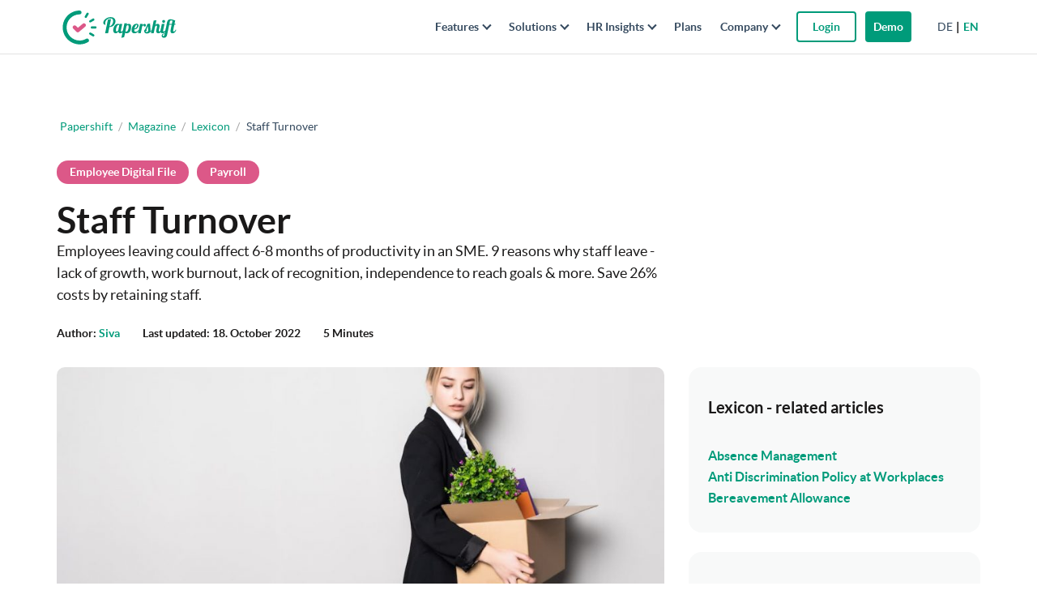

--- FILE ---
content_type: text/html; charset=UTF-8
request_url: https://www.papershift.com/en/lexicon/staff-turnover
body_size: 25188
content:
<!DOCTYPE html>
<html lang="en-US">
<head>
<meta charset="UTF-8">
<meta name="viewport" content="width=device-width, initial-scale=1">
<meta name="p:domain_verify" content="8e5759ab5c01e33d2406d22854362a72"/>
<link rel="profile" href="http://gmpg.org/xfn/11">

<!-- <link rel="shortcut icon" href="//cdn.papershift.com/20160520083054/favicon.ico"/> -->
<link rel="icon" type="image/png" sizes="32x32" href="https://cdn.papershift.com/20251002061852/favicon-32x32-2-1.png"/>
<link rel="icon" type="image/png" sizes="96x96" href="https://cdn.papershift.com/20251002061621/favicon-96x96-2.png"/>
<link rel="apple-touch-icon" sizes="57x57" href="https://cdn.papershift.com/20210419151454/apple-icon-57x57-1.png">
<link rel="apple-touch-icon" sizes="60x60" href="https://cdn.papershift.com/20210419151456/apple-icon-60x60-1.png">
<link rel="apple-touch-icon" sizes="72x72" href="https://cdn.papershift.com/20210419151458/apple-icon-72x72-1.png">
<link rel="apple-touch-icon" sizes="76x76" href="https://cdn.papershift.com/20210419151500/apple-icon-76x76-1.png">
<link rel="apple-touch-icon" sizes="114x114" href="https://cdn.papershift.com/20210419151502/apple-icon-114x114-1.png">
<link rel="apple-touch-icon" sizes="120x120" href="https://cdn.papershift.com/20210419151504/apple-icon-120x120-1.png">
<link rel="apple-touch-icon" sizes="144x144" href="https://cdn.papershift.com/20210419151506/apple-icon-144x144-1.png">
<link rel="apple-touch-icon" sizes="152x152" href="https://cdn.papershift.com/20210419151508/apple-icon-152x152-1.png">
<link rel="apple-touch-icon" sizes="180x180" href="https://cdn.papershift.com/20210419151510/apple-icon-180x180-1.png">
<link rel="icon" type="image/png" sizes="192x192"  href="https://cdn.papershift.com/20210419151452/android-icon-192x192-1.png"><meta name='robots' content='index, follow, max-image-preview:large, max-snippet:-1, max-video-preview:-1' />
<link rel="alternate" hreflang="en" href="https://www.papershift.com/en/lexicon/staff-turnover" />
<!-- Begin Convert Experiments code-->
<script type="text/javascript">var _conv_page_type='lexicon';var _conv_product_name='Staff Turnover';</script>
<script src="https://cdn-4.convertexperiments.com/v1/js/10017683-10017999.js?environment=production" type="text/javascript"></script>
<!-- End Convert	Experiments code -->

	<!-- This site is optimized with the Yoast SEO Premium plugin v23.4 (Yoast SEO v23.5) - https://yoast.com/wordpress/plugins/seo/ -->
	<title>Employees leaving could affect 6-8 months of productivity in an SME</title>
	<meta name="description" content="9 reasons why staff leave - lack of growth, work burnout, lack of recognition, independence to reach goals &amp; more. Save 26% costs by retaining staff." />
	<link rel="canonical" href="https://www.papershift.com/en/lexicon/staff-turnover" />
	<meta property="og:locale" content="en_US" />
	<meta property="og:type" content="article" />
	<meta property="og:title" content="Staff Turnover" />
	<meta property="og:description" content="9 reasons why staff leave - lack of growth, work burnout, lack of recognition, independence to reach goals &amp; more. Save 26% costs by retaining staff." />
	<meta property="og:url" content="https://www.papershift.com/en/lexicon/staff-turnover" />
	<meta property="og:site_name" content="Papershift" />
	<meta property="article:publisher" content="https://www.facebook.com/papershift" />
	<meta property="og:image" content="https://cdn.papershift.com/20221018112958/staff-turnover-and-employee-attrition-affects-a-small-business-owner-in-the-UK-explained-by-Papershift.jpeg" />
	<meta property="og:image:width" content="1200" />
	<meta property="og:image:height" content="804" />
	<meta property="og:image:type" content="image/jpeg" />
	<meta name="twitter:card" content="summary_large_image" />
	<meta name="twitter:label1" content="Est. reading time" />
	<meta name="twitter:data1" content="6 minutes" />
	<script type="application/ld+json" class="yoast-schema-graph">{"@context":"https://schema.org","@graph":[{"@type":"WebPage","@id":"https://www.papershift.com/en/lexicon/staff-turnover","url":"https://www.papershift.com/en/lexicon/staff-turnover","name":"Employees leaving could affect 6-8 months of productivity in an SME","isPartOf":{"@id":"https://www.papershift.com/#website"},"primaryImageOfPage":{"@id":"https://www.papershift.com/en/lexicon/staff-turnover#primaryimage"},"image":{"@id":"https://www.papershift.com/en/lexicon/staff-turnover#primaryimage"},"thumbnailUrl":"https://cdn.papershift.com/20221018112958/staff-turnover-and-employee-attrition-affects-a-small-business-owner-in-the-UK-explained-by-Papershift.jpeg","datePublished":"2022-10-18T14:04:31+00:00","dateModified":"2022-10-18T14:04:31+00:00","description":"9 reasons why staff leave - lack of growth, work burnout, lack of recognition, independence to reach goals & more. Save 26% costs by retaining staff.","breadcrumb":{"@id":"https://www.papershift.com/en/lexicon/staff-turnover#breadcrumb"},"inLanguage":"en-US","potentialAction":[{"@type":"ReadAction","target":["https://www.papershift.com/en/lexicon/staff-turnover"]}]},{"@type":"ImageObject","inLanguage":"en-US","@id":"https://www.papershift.com/en/lexicon/staff-turnover#primaryimage","url":"https://cdn.papershift.com/20221018112958/staff-turnover-and-employee-attrition-affects-a-small-business-owner-in-the-UK-explained-by-Papershift.jpeg","contentUrl":"https://cdn.papershift.com/20221018112958/staff-turnover-and-employee-attrition-affects-a-small-business-owner-in-the-UK-explained-by-Papershift.jpeg","width":1200,"height":804,"caption":"© / Adobe Stock"},{"@type":"BreadcrumbList","@id":"https://www.papershift.com/en/lexicon/staff-turnover#breadcrumb","itemListElement":[{"@type":"ListItem","position":1,"name":"Papershift","item":"https://www.papershift.com/en"},{"@type":"ListItem","position":2,"name":"Lexikon","item":"https://www.papershift.com/en/lexicon"},{"@type":"ListItem","position":3,"name":"Staff Turnover"}]},{"@type":"WebSite","@id":"https://www.papershift.com/#website","url":"https://www.papershift.com/","name":"Papershift","description":"Online Dienstplanung und Personalmanagement","publisher":{"@id":"https://www.papershift.com/#organization"},"alternateName":"Papershift","potentialAction":[{"@type":"SearchAction","target":{"@type":"EntryPoint","urlTemplate":"https://www.papershift.com/?s={search_term_string}"},"query-input":{"@type":"PropertyValueSpecification","valueRequired":true,"valueName":"search_term_string"}}],"inLanguage":"en-US"},{"@type":"Organization","@id":"https://www.papershift.com/#organization","name":"Papershift GmbH","url":"https://www.papershift.com/","logo":{"@type":"ImageObject","inLanguage":"en-US","@id":"https://www.papershift.com/#/schema/logo/image/","url":"https://cdn.papershift.com/20241205081938/PS-Bildmarke.svg","contentUrl":"https://cdn.papershift.com/20241205081938/PS-Bildmarke.svg","caption":"Papershift GmbH"},"image":{"@id":"https://www.papershift.com/#/schema/logo/image/"},"sameAs":["https://www.facebook.com/papershift","https://www.instagram.com/papershift/","https://www.linkedin.com/company/papershift/","https://www.youtube.com/user/papershift"],"description":"Auf der Suche nach einem online Tool zur Dienstplanung? Dienstplan, Urlaubsplan & Zeiterfassung in einer Software. Jetzt 14 Tage kostenlos testen.","email":"support@papershift.com","telephone":"+49 721 50 95 79 69","legalName":"Papershift GmbH","vatID":"DE299954682"}]}</script>
	<!-- / Yoast SEO Premium plugin. -->


<link rel='stylesheet' id='wp-block-library-css' href='https://www.papershift.com/wp/wp-includes/css/dist/block-library/style.min.css?ver=6.4.5' type='text/css' media='all' />
<style id='classic-theme-styles-inline-css' type='text/css'>
/*! This file is auto-generated */
.wp-block-button__link{color:#fff;background-color:#32373c;border-radius:9999px;box-shadow:none;text-decoration:none;padding:calc(.667em + 2px) calc(1.333em + 2px);font-size:1.125em}.wp-block-file__button{background:#32373c;color:#fff;text-decoration:none}
</style>
<style id='global-styles-inline-css' type='text/css'>
body{--wp--preset--color--black: #000000;--wp--preset--color--cyan-bluish-gray: #abb8c3;--wp--preset--color--white: #ffffff;--wp--preset--color--pale-pink: #f78da7;--wp--preset--color--vivid-red: #cf2e2e;--wp--preset--color--luminous-vivid-orange: #ff6900;--wp--preset--color--luminous-vivid-amber: #fcb900;--wp--preset--color--light-green-cyan: #7bdcb5;--wp--preset--color--vivid-green-cyan: #00d084;--wp--preset--color--pale-cyan-blue: #8ed1fc;--wp--preset--color--vivid-cyan-blue: #0693e3;--wp--preset--color--vivid-purple: #9b51e0;--wp--preset--gradient--vivid-cyan-blue-to-vivid-purple: linear-gradient(135deg,rgba(6,147,227,1) 0%,rgb(155,81,224) 100%);--wp--preset--gradient--light-green-cyan-to-vivid-green-cyan: linear-gradient(135deg,rgb(122,220,180) 0%,rgb(0,208,130) 100%);--wp--preset--gradient--luminous-vivid-amber-to-luminous-vivid-orange: linear-gradient(135deg,rgba(252,185,0,1) 0%,rgba(255,105,0,1) 100%);--wp--preset--gradient--luminous-vivid-orange-to-vivid-red: linear-gradient(135deg,rgba(255,105,0,1) 0%,rgb(207,46,46) 100%);--wp--preset--gradient--very-light-gray-to-cyan-bluish-gray: linear-gradient(135deg,rgb(238,238,238) 0%,rgb(169,184,195) 100%);--wp--preset--gradient--cool-to-warm-spectrum: linear-gradient(135deg,rgb(74,234,220) 0%,rgb(151,120,209) 20%,rgb(207,42,186) 40%,rgb(238,44,130) 60%,rgb(251,105,98) 80%,rgb(254,248,76) 100%);--wp--preset--gradient--blush-light-purple: linear-gradient(135deg,rgb(255,206,236) 0%,rgb(152,150,240) 100%);--wp--preset--gradient--blush-bordeaux: linear-gradient(135deg,rgb(254,205,165) 0%,rgb(254,45,45) 50%,rgb(107,0,62) 100%);--wp--preset--gradient--luminous-dusk: linear-gradient(135deg,rgb(255,203,112) 0%,rgb(199,81,192) 50%,rgb(65,88,208) 100%);--wp--preset--gradient--pale-ocean: linear-gradient(135deg,rgb(255,245,203) 0%,rgb(182,227,212) 50%,rgb(51,167,181) 100%);--wp--preset--gradient--electric-grass: linear-gradient(135deg,rgb(202,248,128) 0%,rgb(113,206,126) 100%);--wp--preset--gradient--midnight: linear-gradient(135deg,rgb(2,3,129) 0%,rgb(40,116,252) 100%);--wp--preset--font-size--small: 13px;--wp--preset--font-size--medium: 20px;--wp--preset--font-size--large: 36px;--wp--preset--font-size--x-large: 42px;--wp--preset--spacing--20: 0.44rem;--wp--preset--spacing--30: 0.67rem;--wp--preset--spacing--40: 1rem;--wp--preset--spacing--50: 1.5rem;--wp--preset--spacing--60: 2.25rem;--wp--preset--spacing--70: 3.38rem;--wp--preset--spacing--80: 5.06rem;--wp--preset--shadow--natural: 6px 6px 9px rgba(0, 0, 0, 0.2);--wp--preset--shadow--deep: 12px 12px 50px rgba(0, 0, 0, 0.4);--wp--preset--shadow--sharp: 6px 6px 0px rgba(0, 0, 0, 0.2);--wp--preset--shadow--outlined: 6px 6px 0px -3px rgba(255, 255, 255, 1), 6px 6px rgba(0, 0, 0, 1);--wp--preset--shadow--crisp: 6px 6px 0px rgba(0, 0, 0, 1);}:where(.is-layout-flex){gap: 0.5em;}:where(.is-layout-grid){gap: 0.5em;}body .is-layout-flow > .alignleft{float: left;margin-inline-start: 0;margin-inline-end: 2em;}body .is-layout-flow > .alignright{float: right;margin-inline-start: 2em;margin-inline-end: 0;}body .is-layout-flow > .aligncenter{margin-left: auto !important;margin-right: auto !important;}body .is-layout-constrained > .alignleft{float: left;margin-inline-start: 0;margin-inline-end: 2em;}body .is-layout-constrained > .alignright{float: right;margin-inline-start: 2em;margin-inline-end: 0;}body .is-layout-constrained > .aligncenter{margin-left: auto !important;margin-right: auto !important;}body .is-layout-constrained > :where(:not(.alignleft):not(.alignright):not(.alignfull)){max-width: var(--wp--style--global--content-size);margin-left: auto !important;margin-right: auto !important;}body .is-layout-constrained > .alignwide{max-width: var(--wp--style--global--wide-size);}body .is-layout-flex{display: flex;}body .is-layout-flex{flex-wrap: wrap;align-items: center;}body .is-layout-flex > *{margin: 0;}body .is-layout-grid{display: grid;}body .is-layout-grid > *{margin: 0;}:where(.wp-block-columns.is-layout-flex){gap: 2em;}:where(.wp-block-columns.is-layout-grid){gap: 2em;}:where(.wp-block-post-template.is-layout-flex){gap: 1.25em;}:where(.wp-block-post-template.is-layout-grid){gap: 1.25em;}.has-black-color{color: var(--wp--preset--color--black) !important;}.has-cyan-bluish-gray-color{color: var(--wp--preset--color--cyan-bluish-gray) !important;}.has-white-color{color: var(--wp--preset--color--white) !important;}.has-pale-pink-color{color: var(--wp--preset--color--pale-pink) !important;}.has-vivid-red-color{color: var(--wp--preset--color--vivid-red) !important;}.has-luminous-vivid-orange-color{color: var(--wp--preset--color--luminous-vivid-orange) !important;}.has-luminous-vivid-amber-color{color: var(--wp--preset--color--luminous-vivid-amber) !important;}.has-light-green-cyan-color{color: var(--wp--preset--color--light-green-cyan) !important;}.has-vivid-green-cyan-color{color: var(--wp--preset--color--vivid-green-cyan) !important;}.has-pale-cyan-blue-color{color: var(--wp--preset--color--pale-cyan-blue) !important;}.has-vivid-cyan-blue-color{color: var(--wp--preset--color--vivid-cyan-blue) !important;}.has-vivid-purple-color{color: var(--wp--preset--color--vivid-purple) !important;}.has-black-background-color{background-color: var(--wp--preset--color--black) !important;}.has-cyan-bluish-gray-background-color{background-color: var(--wp--preset--color--cyan-bluish-gray) !important;}.has-white-background-color{background-color: var(--wp--preset--color--white) !important;}.has-pale-pink-background-color{background-color: var(--wp--preset--color--pale-pink) !important;}.has-vivid-red-background-color{background-color: var(--wp--preset--color--vivid-red) !important;}.has-luminous-vivid-orange-background-color{background-color: var(--wp--preset--color--luminous-vivid-orange) !important;}.has-luminous-vivid-amber-background-color{background-color: var(--wp--preset--color--luminous-vivid-amber) !important;}.has-light-green-cyan-background-color{background-color: var(--wp--preset--color--light-green-cyan) !important;}.has-vivid-green-cyan-background-color{background-color: var(--wp--preset--color--vivid-green-cyan) !important;}.has-pale-cyan-blue-background-color{background-color: var(--wp--preset--color--pale-cyan-blue) !important;}.has-vivid-cyan-blue-background-color{background-color: var(--wp--preset--color--vivid-cyan-blue) !important;}.has-vivid-purple-background-color{background-color: var(--wp--preset--color--vivid-purple) !important;}.has-black-border-color{border-color: var(--wp--preset--color--black) !important;}.has-cyan-bluish-gray-border-color{border-color: var(--wp--preset--color--cyan-bluish-gray) !important;}.has-white-border-color{border-color: var(--wp--preset--color--white) !important;}.has-pale-pink-border-color{border-color: var(--wp--preset--color--pale-pink) !important;}.has-vivid-red-border-color{border-color: var(--wp--preset--color--vivid-red) !important;}.has-luminous-vivid-orange-border-color{border-color: var(--wp--preset--color--luminous-vivid-orange) !important;}.has-luminous-vivid-amber-border-color{border-color: var(--wp--preset--color--luminous-vivid-amber) !important;}.has-light-green-cyan-border-color{border-color: var(--wp--preset--color--light-green-cyan) !important;}.has-vivid-green-cyan-border-color{border-color: var(--wp--preset--color--vivid-green-cyan) !important;}.has-pale-cyan-blue-border-color{border-color: var(--wp--preset--color--pale-cyan-blue) !important;}.has-vivid-cyan-blue-border-color{border-color: var(--wp--preset--color--vivid-cyan-blue) !important;}.has-vivid-purple-border-color{border-color: var(--wp--preset--color--vivid-purple) !important;}.has-vivid-cyan-blue-to-vivid-purple-gradient-background{background: var(--wp--preset--gradient--vivid-cyan-blue-to-vivid-purple) !important;}.has-light-green-cyan-to-vivid-green-cyan-gradient-background{background: var(--wp--preset--gradient--light-green-cyan-to-vivid-green-cyan) !important;}.has-luminous-vivid-amber-to-luminous-vivid-orange-gradient-background{background: var(--wp--preset--gradient--luminous-vivid-amber-to-luminous-vivid-orange) !important;}.has-luminous-vivid-orange-to-vivid-red-gradient-background{background: var(--wp--preset--gradient--luminous-vivid-orange-to-vivid-red) !important;}.has-very-light-gray-to-cyan-bluish-gray-gradient-background{background: var(--wp--preset--gradient--very-light-gray-to-cyan-bluish-gray) !important;}.has-cool-to-warm-spectrum-gradient-background{background: var(--wp--preset--gradient--cool-to-warm-spectrum) !important;}.has-blush-light-purple-gradient-background{background: var(--wp--preset--gradient--blush-light-purple) !important;}.has-blush-bordeaux-gradient-background{background: var(--wp--preset--gradient--blush-bordeaux) !important;}.has-luminous-dusk-gradient-background{background: var(--wp--preset--gradient--luminous-dusk) !important;}.has-pale-ocean-gradient-background{background: var(--wp--preset--gradient--pale-ocean) !important;}.has-electric-grass-gradient-background{background: var(--wp--preset--gradient--electric-grass) !important;}.has-midnight-gradient-background{background: var(--wp--preset--gradient--midnight) !important;}.has-small-font-size{font-size: var(--wp--preset--font-size--small) !important;}.has-medium-font-size{font-size: var(--wp--preset--font-size--medium) !important;}.has-large-font-size{font-size: var(--wp--preset--font-size--large) !important;}.has-x-large-font-size{font-size: var(--wp--preset--font-size--x-large) !important;}
.wp-block-navigation a:where(:not(.wp-element-button)){color: inherit;}
:where(.wp-block-post-template.is-layout-flex){gap: 1.25em;}:where(.wp-block-post-template.is-layout-grid){gap: 1.25em;}
:where(.wp-block-columns.is-layout-flex){gap: 2em;}:where(.wp-block-columns.is-layout-grid){gap: 2em;}
.wp-block-pullquote{font-size: 1.5em;line-height: 1.6;}
</style>
<link rel='stylesheet' id='wpml-blocks-css' href='https://www.papershift.com/content/plugins/sitepress-multilingual-cms/dist/css/blocks/styles.css?ver=4.6.9' type='text/css' media='all' />
<link rel='stylesheet' id='geot-css-css' href='https://www.papershift.com/content/plugins/geotargetingwp/public/css/geotarget-public.min.css?ver=6.4.5' type='text/css' media='all' />
<link rel='stylesheet' id='gn-frontend-gnfollow-style-css' href='https://www.papershift.com/content/plugins/gn-publisher/assets/css/gn-frontend-gnfollow.min.css?ver=1.5.26' type='text/css' media='all' />
<link rel='stylesheet' id='bodhi-svgs-attachment-css' href='https://www.papershift.com/content/plugins/svg-support/css/svgs-attachment.css' type='text/css' media='all' />
<link rel='stylesheet' id='ez-toc-css' href='https://www.papershift.com/content/plugins/easy-table-of-contents/assets/css/screen.min.css?ver=2.0.80' type='text/css' media='all' />
<style id='ez-toc-inline-css' type='text/css'>
div#ez-toc-container .ez-toc-title {font-size: 24px;}div#ez-toc-container .ez-toc-title {font-weight: 500;}div#ez-toc-container ul li , div#ez-toc-container ul li a {font-size: 18px;}div#ez-toc-container ul li , div#ez-toc-container ul li a {font-weight: 500;}div#ez-toc-container nav ul ul li {font-size: 90%;}div#ez-toc-container {background: #fff;border: 1px solid #ffffff;width: 100%;}div#ez-toc-container p.ez-toc-title , #ez-toc-container .ez_toc_custom_title_icon , #ez-toc-container .ez_toc_custom_toc_icon {color: #009b7a;}div#ez-toc-container ul.ez-toc-list a {color: #009b7a;}div#ez-toc-container ul.ez-toc-list a:hover {color: #009b7a;}div#ez-toc-container ul.ez-toc-list a:visited {color: #009b7a;}.ez-toc-counter nav ul li a::before {color: ;}.ez-toc-box-title {font-weight: bold; margin-bottom: 10px; text-align: center; text-transform: uppercase; letter-spacing: 1px; color: #666; padding-bottom: 5px;position:absolute;top:-4%;left:5%;background-color: inherit;transition: top 0.3s ease;}.ez-toc-box-title.toc-closed {top:-25%;}
</style>
<link rel='stylesheet' id='main-css' href='https://www.papershift.com/content/themes/papershift/css/style.css?ver=1769691363' type='text/css' media='all' />
<script type="text/javascript" src="https://www.papershift.com/content/plugins/svg-support/vendor/DOMPurify/DOMPurify.min.js?ver=2.5.8" id="bodhi-dompurify-library-js"></script>
<script type="text/javascript" src="https://www.papershift.com/content/themes/papershift/js/min/jquery-2.2.4.min.js?ver=6.4.5" id="jquery-js"></script>
<script type="text/javascript" id="bodhi_svg_inline-js-extra">
/* <![CDATA[ */
var svgSettings = {"skipNested":""};
/* ]]> */
</script>
<script type="text/javascript" src="https://www.papershift.com/content/plugins/svg-support/js/min/svgs-inline-min.js" id="bodhi_svg_inline-js"></script>
<script type="text/javascript" id="bodhi_svg_inline-js-after">
/* <![CDATA[ */
cssTarget={"Bodhi":"img.style-svg","ForceInlineSVG":"style-svg"};ForceInlineSVGActive="false";frontSanitizationEnabled="on";
/* ]]> */
</script>
<script type="text/javascript" src="https://www.papershift.com/content/themes/papershift/js/min/plugins.min.js?ver=1703001655" id="plugins-js"></script>
<script type="text/javascript" src="https://www.papershift.com/content/themes/papershift/js/min/vendor.min.js?ver=1703001656" id="vendor-js"></script>
<script type="text/javascript" src="https://www.papershift.com/content/themes/papershift/js/min/jquery.countdown.min.js?ver=1" id="papershift-countdown-js"></script>
<script type="text/javascript" src="https://www.papershift.com/content/themes/papershift/js/scripts/campaigns.js?ver=1" id="papershift-campaigns-js"></script>
<link rel="https://api.w.org/" href="https://www.papershift.com/en/wp-json/" /><link rel="alternate" type="application/json" href="https://www.papershift.com/en/wp-json/wp/v2/lexicon/64754" /><link rel="alternate" type="application/json+oembed" href="https://www.papershift.com/en/wp-json/oembed/1.0/embed?url=https%3A%2F%2Fwww.papershift.com%2Fen%2Flexicon%2Fstaff-turnover" />
<link rel="alternate" type="text/xml+oembed" href="https://www.papershift.com/en/wp-json/oembed/1.0/embed?url=https%3A%2F%2Fwww.papershift.com%2Fen%2Flexicon%2Fstaff-turnover&#038;format=xml" />
<meta name="generator" content="WPML ver:4.6.9 stt:1,3;" />
<meta name="google-site-verification" content="6-BP476FpiDEPaTuQ6hdjzLDR95KFOkSrgorW40-SU8" /><link rel="icon" href="https://cdn.papershift.com/20200403083242/cropped-Logo-on-Light-32x32.png" sizes="32x32" />
<link rel="icon" href="https://cdn.papershift.com/20200403083242/cropped-Logo-on-Light-192x192.png" sizes="192x192" />
<link rel="apple-touch-icon" href="https://cdn.papershift.com/20200403083242/cropped-Logo-on-Light-180x180.png" />
<meta name="msapplication-TileImage" content="https://cdn.papershift.com/20200403083242/cropped-Logo-on-Light-270x270.png" />
		<style type="text/css" id="wp-custom-css">
			/* QUICK FIXES - only temporary */

.magazine__blog .article-listing--grid .article-card-grid, .magazine__lexicon .article-listing--grid .article-card-grid {
    margin-bottom: 25px;
    min-height: 435px;
}

section.fc-team:lang(es) {
    display: none;
}		</style>
		<noscript><style id="rocket-lazyload-nojs-css">.rll-youtube-player, [data-lazy-src]{display:none !important;}</style></noscript>
<!-- BEGIN Usercentrics related code  -->
<link rel="preconnect" href="//privacy-proxy.usercentrics.eu">
<link rel="preload" href="//privacy-proxy.usercentrics.eu/latest/uc-block.bundle.js" as="script">
<script>
    window.UC_UI_DOMAINS = {
        crossDomainConsentSharingIFrame: 'https://papershift.com/cross-domain-bridge.html',
    };
</script>
<script id="usercentrics-cmp" data-settings-id="t0ilcfYo9LH-HH" src="https://web.cmp.usercentrics.eu/ui/loader.js" async></script>
<script type="application/javascript" src="https://privacy-proxy.usercentrics.eu/latest/uc-block.bundle.js"></script>
<script>
    // (optional) additional configs for the Smart Data Protector 
    uc.reloadOnOptIn('BJz7qNsdj-7'); // reload page on YouTube opt-in
</script>

<!-- END Usercentrics related code -->
   
<!--<script id="CookiebotConfiguration" type="application/json" data-cookieconsent="ignore">
  {
    "Frameworks": {
      "IABTCF2": {
        "AllowedVendors": [755,766],
        "AllowedGoogleACVendors": [],
        "AllowedPurposes": [1,2],
        "AllowedSpecialPurposes": [],
        "AllowedFeatures": [1],
        "AllowedSpecialFeatures": [1],
        "VendorRestrictions": [
          {
            "VendorId": 2,
            "DisallowPurposes": [2, 3, 4]
          }
        ]
      }
    }
  }
</script> -->
<!--<script id="Cookiebot" src="https://consent.cookiebot.com/uc.js" data-cbid="a8fd7e54-72d0-4a76-8eb9-5611c3b9fa3d" type="text/javascript" async></script>
        -->
<script>window.addEventListener('CookiebotOnConsentReady', () => {
  Cookiebot.changed && document.location.reload();
}) </script>
<!-- Start of HubSpot Embed Code 
 <script type="text/plain" id="hs-script-loader" async defer src="//js-eu1.hs-scripts.com/24983981.js" data-usercentrics="HubSpot"></script>
 -->
<script id="hs-script-loader" async defer src="//js-eu1.hs-scripts.com/24983981.js" data-usercentrics="HubSpot"></script>
<!-- End of HubSpot Embed Code -->
<script>
  window.addEventListener("message", function(event) {
    if(event.data.type === 'hsFormCallback' && event.data.eventName === 'onFormSubmit') {
      var emailField = event.data.data.find(function (field) {
        return field.name === "email";
      });
      var branchenField = event.data.data.find(function (field) {
        return field.name === "0-2/branchen_bereich";
      });
      var sizeField = event.data.data.find(function (field) {
        return field.name === "temp_anzahl_mitarbeiter_via_formular";
      });
      var firstnameField = event.data.data.find(function (field) {
        return field.name === "firstname";
      });
      var lastnameField = event.data.data.find(function (field) {
        return field.name === "lastname";
      });
      var phoneField = event.data.data.find(function (field) {
        return field.name === "phone";
      });
      var submittedEmail = emailField.value;
      var submittedFirstname = firstnameField.value;
      var submittedLastname = lastnameField.value;
      var submittedPhone = phoneField.value;
      
      if (lastnameField){ 
         var submittedLastname = lastnameField.value;
      } else {
          var submittedLastname = " "; 
      }

      if (branchenField){ 
         var submittedBranche = branchenField.value;
      } else {
          var submittedBranche = "empty"; 
      }
      
      if (sizeField){ 
         var submittedSize = sizeField.value;
      } else {
          var submittedSize = "empty"; 
      }

      window.dataLayer.push({
        'event': 'hubspot-form-submit',
        'hs-form-guid': event.data.id,
        'hs-form-email': submittedEmail,
        'hs-form-branche': submittedBranche,
        'hs-form-size': submittedSize,
        'hs-form-firstname': submittedFirstname,
        'hs-form-lastname': submittedLastname,
        'hs-form-phone': submittedPhone
      });
    }
  });
</script>
<script type="text/javascript">
    window.dataLayer = window.dataLayer || [];
    function gtag() {
        dataLayer.push(arguments);
    }
    gtag('consent', 'default', {
        'ad_personalization': 'denied',
        'ad_storage': 'denied',
        'ad_user_data': 'denied',
        'analytics_storage': 'denied',
        'functionality_storage': 'denied',
        'personalization_storage': 'denied',
        'security_storage': 'granted',
        'wait_for_update': 500,
    });
    gtag("set", "ads_data_redaction", true);
    gtag("set", "url_passthrough", false);
</script>
<!-- Google Tag Manager -->

<script type="text/plain" data-usercentrics="Google Tag Manager">(function(w,d,s,l,i){w[l]=w[l]||[];w[l].push({'gtm.start':
new Date().getTime(),event:'gtm.js'});var f=d.getElementsByTagName(s)[0],
j=d.createElement(s),dl=l!='dataLayer'?'&l='+l:'';j.async=true;j.src=
'https://www.googletagmanager.com/gtm.js?id='+i+dl;f.parentNode.insertBefore(j,f);
})(window,document,'script','dataLayer','GTM-MT75SWV');</script>

<!-- End Google Tag Manager -->
<link href="/content/themes/papershift/fonts/fontawesome/css/all.min.css" rel="stylesheet" />


<!-- Varify.io® code for Papershift GmbH-->
<script>
  window.varify = window.varify || {};
  window.varify.iid = 5272;
</script>
<script src="https://app.varify.io/varify.js"></script>
</head>

<body class="lexicon-template-default single single-lexicon postid-64754">


<div class="nav-overlay">
	<div class="nav-overlay__content">

		<nav class="nav-overlay__menu">
			<ul id="menu-mobile-new-2025-en" class="menu"><li class="has-children link menu-item menu-item-type-custom menu-item-object-custom menu-item-has-children"><div class="menu-item-wrapper"><a href="#" class="has-submenu"><span class="menu-title font-bold">Features</span><span class="submenu-arrow" aria-hidden="true"></span></a></div>
<ul class="submenu-wrapper hidden">
	<li class="menu-item menu-item-type-post_type menu-item-object-page"><div class="menu-item-wrapper"><a href="https://www.papershift.com/en/time-tracking"><img src="data:image/svg+xml,%3Csvg%20xmlns='http://www.w3.org/2000/svg'%20viewBox='0%200%200%200'%3E%3C/svg%3E" alt="Time tracking" class="menu-item-image" data-lazy-src="https://cdn.papershift.com/20251009160339/time-tracking-Icon-white.svg" /><noscript><img src="https://cdn.papershift.com/20251009160339/time-tracking-Icon-white.svg" alt="Time tracking" class="menu-item-image" /></noscript><span class="menu-title">Time tracking</span></a></div></li>
	<li class="menu-item menu-item-type-post_type menu-item-object-page"><div class="menu-item-wrapper"><a href="https://www.papershift.com/en/rota"><img src="data:image/svg+xml,%3Csvg%20xmlns='http://www.w3.org/2000/svg'%20viewBox='0%200%200%200'%3E%3C/svg%3E" alt="Roster Scheduling" class="menu-item-image" data-lazy-src="https://cdn.papershift.com/20251009160325/calendar-Icon-white.svg" /><noscript><img src="https://cdn.papershift.com/20251009160325/calendar-Icon-white.svg" alt="Roster Scheduling" class="menu-item-image" /></noscript><span class="menu-title">Roster Scheduling</span></a></div></li>
	<li class="menu-item menu-item-type-post_type menu-item-object-page"><div class="menu-item-wrapper"><a href="https://www.papershift.com/en/staff-leave-planner"><img src="data:image/svg+xml,%3Csvg%20xmlns='http://www.w3.org/2000/svg'%20viewBox='0%200%200%200'%3E%3C/svg%3E" alt="Absences" class="menu-item-image" data-lazy-src="https://cdn.papershift.com/20251009160313/absences-Icon-white.svg" /><noscript><img src="https://cdn.papershift.com/20251009160313/absences-Icon-white.svg" alt="Absences" class="menu-item-image" /></noscript><span class="menu-title">Absences</span></a></div></li>
	<li class="menu-item menu-item-type-post_type menu-item-object-page"><div class="menu-item-wrapper"><a href="https://www.papershift.com/en/payroll"><img src="data:image/svg+xml,%3Csvg%20xmlns='http://www.w3.org/2000/svg'%20viewBox='0%200%200%200'%3E%3C/svg%3E" alt="Payroll" class="menu-item-image" data-lazy-src="https://cdn.papershift.com/20251009160332/payroll-Icon-white.svg" /><noscript><img src="https://cdn.papershift.com/20251009160332/payroll-Icon-white.svg" alt="Payroll" class="menu-item-image" /></noscript><span class="menu-title">Payroll</span></a></div></li>
	<li class="menu-item menu-item-type-post_type menu-item-object-page"><div class="menu-item-wrapper"><a href="https://www.papershift.com/en/onboarding-offboarding"><img src="data:image/svg+xml,%3Csvg%20xmlns='http://www.w3.org/2000/svg'%20viewBox='0%200%200%200'%3E%3C/svg%3E" alt="On-/Offboarding" class="menu-item-image" data-lazy-src="https://cdn.papershift.com/20251009160328/Onboarding-Icon-white.svg" /><noscript><img src="https://cdn.papershift.com/20251009160328/Onboarding-Icon-white.svg" alt="On-/Offboarding" class="menu-item-image" /></noscript><span class="menu-title">On-/Offboarding</span></a></div></li>
	<li class="menu-item menu-item-type-post_type menu-item-object-page"><div class="menu-item-wrapper"><a href="https://www.papershift.com/en/digital-personnel-file"><img src="data:image/svg+xml,%3Csvg%20xmlns='http://www.w3.org/2000/svg'%20viewBox='0%200%200%200'%3E%3C/svg%3E" alt="Personnel File" class="menu-item-image" data-lazy-src="https://cdn.papershift.com/20251009160335/Personnel-File-Icon-white.svg" /><noscript><img src="https://cdn.papershift.com/20251009160335/Personnel-File-Icon-white.svg" alt="Personnel File" class="menu-item-image" /></noscript><span class="menu-title">Personnel File</span></a></div></li>
	<li class="menu-item menu-item-type-post_type menu-item-object-page"><div class="menu-item-wrapper"><a href="https://www.papershift.com/en/ai-software"><img src="data:image/svg+xml,%3Csvg%20xmlns='http://www.w3.org/2000/svg'%20viewBox='0%200%200%200'%3E%3C/svg%3E" alt="AI Chat" class="menu-item-image" data-lazy-src="https://cdn.papershift.com/20251009160321/ai-chat-Icon-white.svg" /><noscript><img src="https://cdn.papershift.com/20251009160321/ai-chat-Icon-white.svg" alt="AI Chat" class="menu-item-image" /></noscript><span class="menu-title">AI Chat</span></a></div></li>
	<li class="menu-item menu-item-type-custom menu-item-object-custom"><div class="menu-item-wrapper"><a href="https://www.papershift.com/en/marketplace"><img src="data:image/svg+xml,%3Csvg%20xmlns='http://www.w3.org/2000/svg'%20viewBox='0%200%200%200'%3E%3C/svg%3E" alt="Add-ons" class="menu-item-image" data-lazy-src="https://cdn.papershift.com/20251009160317/add-ons-Icon-white.svg" /><noscript><img src="https://cdn.papershift.com/20251009160317/add-ons-Icon-white.svg" alt="Add-ons" class="menu-item-image" /></noscript><span class="menu-title">Add-ons</span></a></div></li>
</ul>
</li>
<li class="has-children link menu-item menu-item-type-custom menu-item-object-custom menu-item-has-children"><div class="menu-item-wrapper"><a href="#" class="has-submenu"><span class="menu-title font-bold">Solutions</span><span class="submenu-arrow" aria-hidden="true"></span></a></div>
<ul class="submenu-wrapper hidden">
	<li class="menu-item menu-item-type-custom menu-item-object-custom"><div class="menu-item-wrapper"><a href="#"><span class="menu-title"><strong>Industries</strong></span></a></div></li>
	<li class="menu-item menu-item-type-post_type menu-item-object-page"><div class="menu-item-wrapper"><a href="https://www.papershift.com/en/customers/restaurant"><span class="menu-title">Gastronomy</span></a></div></li>
	<li class="menu-item menu-item-type-post_type menu-item-object-page"><div class="menu-item-wrapper"><a href="https://www.papershift.com/en/customers/retail"><span class="menu-title">Retail</span></a></div></li>
	<li class="menu-item menu-item-type-post_type menu-item-object-page"><div class="menu-item-wrapper"><a href="https://www.papershift.com/en/customers/healthcare"><span class="menu-title">Healthcare</span></a></div></li>
	<li class="menu-item menu-item-type-post_type menu-item-object-page"><div class="menu-item-wrapper"><a href="https://www.papershift.com/en/production"><span class="menu-title">Production</span></a></div></li>
	<li class="menu-item menu-item-type-post_type menu-item-object-page"><div class="menu-item-wrapper"><a href="https://www.papershift.com/en/customers"><span class="menu-title">Industry Overview</span></a></div></li>
	<li class="menu-item menu-item-type-custom menu-item-object-custom"><div class="menu-item-wrapper"><a href="#"><span class="menu-title"><strong>Use Cases</strong></span></a></div></li>
	<li class="menu-item menu-item-type-post_type menu-item-object-page"><div class="menu-item-wrapper"><a href="https://www.papershift.com/en/use-case/schedule"><span class="menu-title">Digitise Roster</span></a></div></li>
	<li class="menu-item menu-item-type-post_type menu-item-object-page"><div class="menu-item-wrapper"><a href="https://www.papershift.com/en/use-case/knowledge-management"><span class="menu-title">Create Contracts automatically</span></a></div></li>
	<li class="menu-item menu-item-type-post_type menu-item-object-page"><div class="menu-item-wrapper"><a href="https://www.papershift.com/en/use-case/employee-communication-hr-software"><span class="menu-title">WhatsApp Chat Alternative</span></a></div></li>
	<li class="menu-item menu-item-type-post_type menu-item-object-page"><div class="menu-item-wrapper"><a href="https://www.papershift.com/en/time-tracking/app"><span class="menu-title">Time Tracking via App</span></a></div></li>
</ul>
</li>
<li class="has-children link menu-item menu-item-type-custom menu-item-object-custom menu-item-has-children"><div class="menu-item-wrapper"><a href="#" class="has-submenu"><span class="menu-title font-bold">HR Insights</span><span class="submenu-arrow" aria-hidden="true"></span></a></div>
<ul class="submenu-wrapper hidden">
	<li class="menu-item menu-item-type-custom menu-item-object-custom"><div class="menu-item-wrapper"><a href="#"><span class="menu-title"><strong>Ressources</strong></span></a></div></li>
	<li class="menu-item menu-item-type-custom menu-item-object-custom"><div class="menu-item-wrapper"><a href="https://www.papershift.com/en/blog"><span class="menu-title">Blog</span></a></div></li>
	<li class="menu-item menu-item-type-custom menu-item-object-custom"><div class="menu-item-wrapper"><a href="https://www.papershift.com/en/lexicon"><span class="menu-title">Lexicon</span></a></div></li>
	<li class="menu-item menu-item-type-post_type menu-item-object-page"><div class="menu-item-wrapper"><a href="https://www.papershift.com/en/whitepaper"><span class="menu-title">Whitepaper</span></a></div></li>
	<li class="menu-item menu-item-type-custom menu-item-object-custom"><div class="menu-item-wrapper"><a href="#"><span class="menu-title"><strong>Quick tips</strong></span></a></div></li>
	<li class="menu-item menu-item-type-custom menu-item-object-custom"><div class="menu-item-wrapper"><a href="https://www.papershift.com/en/excel-templates"><span class="menu-title">HR Templates</span></a></div></li>
	<li class="menu-item menu-item-type-custom menu-item-object-custom"><div class="menu-item-wrapper"><a href="https://www.papershift.com/en/free-workplace-calculators"><span class="menu-title">Online Calculators</span></a></div></li>
	<li class="menu-item menu-item-type-custom menu-item-object-custom"><div class="menu-item-wrapper"><a href="https://www.papershift.com/en/webinar"><span class="menu-title">Tutorials</span></a></div></li>
</ul>
</li>
<li class="link menu-item menu-item-type-post_type menu-item-object-page"><div class="menu-item-wrapper"><a href="https://www.papershift.com/en/book-a-plan"><span class="menu-title">Plans</span></a></div></li>
<li class="has-children link menu-item menu-item-type-custom menu-item-object-custom menu-item-has-children"><div class="menu-item-wrapper"><a href="#" class="has-submenu"><span class="menu-title font-bold">Company</span><span class="submenu-arrow" aria-hidden="true"></span></a></div>
<ul class="submenu-wrapper hidden">
	<li class="menu-item menu-item-type-post_type menu-item-object-page"><div class="menu-item-wrapper"><a href="https://www.papershift.com/en/about-papershift-hr-software"><span class="menu-title">About us</span></a></div></li>
	<li class="menu-item menu-item-type-post_type menu-item-object-page"><div class="menu-item-wrapper"><a href="https://www.papershift.com/en/team"><span class="menu-title">Our Team</span></a></div></li>
	<li class="menu-item menu-item-type-post_type menu-item-object-page"><div class="menu-item-wrapper"><a href="https://www.papershift.com/en/contact"><span class="menu-title">Contact</span></a></div></li>
	<li class="menu-item menu-item-type-post_type menu-item-object-page"><div class="menu-item-wrapper"><a href="https://www.papershift.com/en/press"><span class="menu-title">Press</span></a></div></li>
	<li class="menu-item menu-item-type-custom menu-item-object-custom"><div class="menu-item-wrapper"><a href="https://www.papershift.com/en/success-stories"><span class="menu-title">Success Stories</span></a></div></li>
</ul>
</li>
<li class="btn-login pulse-menu-hide menu-item menu-item-type-custom menu-item-object-custom"><div class="menu-item-wrapper"><a target="_blank" href="https://app.papershift.com/signin?lang=en"><span class="menu-title">Login</span></a></div></li>
<li class="btn-sign-up pulse-menu-hide menu-item menu-item-type-post_type menu-item-object-page"><div class="menu-item-wrapper"><a href="https://www.papershift.com/en/demo"><span class="menu-title">Demo</span></a></div></li>
<li class="btn-login pulse-menu menu-item menu-item-type-custom menu-item-object-custom"><div class="menu-item-wrapper"><a target="_blank" href="https://pulse.papershift.com/signin"><span class="menu-title">Login</span></a></div></li>
<li class="btn-sign-up pulse-menu menu-item menu-item-type-custom menu-item-object-custom"><div class="menu-item-wrapper"><a target="_blank" href="https://pulse.papershift.com/register"><span class="menu-title">Register</span></a></div></li>
</ul>			<div class="c-lang-switcher is-header"><ul class="c-language-switcher"><li ><a href="https://www.papershift.com/" data-lang=de><span>de</span></span></a></li><li class="is-active"><a href="https://www.papershift.com/en/lexicon/staff-turnover" data-lang=en><span>en</span></span></a></li></ul></div>		</nav>
		<!-- .nav-overlay__menu -->

	</div>
	<!-- .nav-overlay__content -->
</div>
<!-- .nav-overlay -->

<div class="page ">

	<nav class="page__header navbar">
		<div class="container">
			<div class="row no-gutter">
				<div class="col-xs-8 col-sm-4 col-md-3">
					<div class="page__header__brand">
						<span class="nav-logo">
														<a class="nav-logo__logo" href="https://www.papershift.com/en" title="Papershift"><span class="hidden">Papershift</span></a> 
							</span>
						<span class="nav-logo-tel"><a href="https://www.papershift.com/en" title="Papershift"><span>Papershift</span></a> <span><a href="tel:+44 203 398 9175">+44 203 398 9175</a></span></span>
					</div>
					<!-- .navbar-header -->
				</div>
				<!-- .col -->

				<div class="col-xs-4 col-sm-8 col-md-9">
					<div class="page__header__collapse">
						<div class="c-lang-switcher is-header"><ul class="c-language-switcher"><li ><a href="https://www.papershift.com/" data-lang=de><span>de</span></span></a></li><li class="is-active"><a href="https://www.papershift.com/en/lexicon/staff-turnover" data-lang=en><span>en</span></span></a></li></ul></div>						<nav class="c-main-nav" role="navigation">
							<ul id="menu-navi-new-en" class="menu"><li class="has-children link"><a href="#"><div><span class="title">Features</span><span class="submenu-arrow" aria-hidden="true"></span></div></a>
<div role="menu" class="dropdown-wrapper">
<section class="clearfix"><div class="col-md-6 divider">
	<ul class="sub-menu">
		<li><a href="https://www.papershift.com/en/time-tracking"><img src="data:image/svg+xml,%3Csvg%20xmlns='http://www.w3.org/2000/svg'%20viewBox='0%200%200%200'%3E%3C/svg%3E" alt="Time Tracking" class="menu-item-image" data-lazy-src="https://cdn.papershift.com/20250918171847/Zeiterfassung-Icon-coal.svg" /><noscript><img src="https://cdn.papershift.com/20250918171847/Zeiterfassung-Icon-coal.svg" alt="Time Tracking" class="menu-item-image" /></noscript><div><span class="title">Time Tracking</span></div></a></li>
		<li><a href="https://www.papershift.com/en/rota"><img src="data:image/svg+xml,%3Csvg%20xmlns='http://www.w3.org/2000/svg'%20viewBox='0%200%200%200'%3E%3C/svg%3E" alt="Roster Scheduling" class="menu-item-image" data-lazy-src="https://cdn.papershift.com/20250918171844/Schichtplan-Icon-coal.svg" /><noscript><img src="https://cdn.papershift.com/20250918171844/Schichtplan-Icon-coal.svg" alt="Roster Scheduling" class="menu-item-image" /></noscript><div><span class="title">Roster Scheduling</span></div></a></li>
		<li><a href="https://www.papershift.com/en/staff-leave-planner"><img src="data:image/svg+xml,%3Csvg%20xmlns='http://www.w3.org/2000/svg'%20viewBox='0%200%200%200'%3E%3C/svg%3E" alt="Absences" class="menu-item-image" data-lazy-src="https://cdn.papershift.com/20250918171827/Abwesenheit-Icon-coal.svg" /><noscript><img src="https://cdn.papershift.com/20250918171827/Abwesenheit-Icon-coal.svg" alt="Absences" class="menu-item-image" /></noscript><div><span class="title">Absences</span></div></a></li>
		<li><a href="https://www.papershift.com/en/payroll"><img src="data:image/svg+xml,%3Csvg%20xmlns='http://www.w3.org/2000/svg'%20viewBox='0%200%200%200'%3E%3C/svg%3E" alt="Payroll" class="menu-item-image" data-lazy-src="https://cdn.papershift.com/20250918171833/Lohanbrechnung-Icon-coal.svg" /><noscript><img src="https://cdn.papershift.com/20250918171833/Lohanbrechnung-Icon-coal.svg" alt="Payroll" class="menu-item-image" /></noscript><div><span class="title">Payroll</span></div></a></li>
	</ul>
</div><div class="col-md-6 divider">
	<ul class="sub-menu">
		<li><a href="https://www.papershift.com/en/onboarding-offboarding"><img src="data:image/svg+xml,%3Csvg%20xmlns='http://www.w3.org/2000/svg'%20viewBox='0%200%200%200'%3E%3C/svg%3E" alt="On-/Offboarding" class="menu-item-image" data-lazy-src="https://cdn.papershift.com/20250918171839/onboarding-Icon-coal.svg" /><noscript><img src="https://cdn.papershift.com/20250918171839/onboarding-Icon-coal.svg" alt="On-/Offboarding" class="menu-item-image" /></noscript><div><span class="title">On-/Offboarding</span></div></a></li>
		<li><a href="https://www.papershift.com/en/digital-personnel-file"><img src="data:image/svg+xml,%3Csvg%20xmlns='http://www.w3.org/2000/svg'%20viewBox='0%200%200%200'%3E%3C/svg%3E" alt="Personnel File" class="menu-item-image" data-lazy-src="https://cdn.papershift.com/20250918171841/Personalakte-Icon-coal.svg" /><noscript><img src="https://cdn.papershift.com/20250918171841/Personalakte-Icon-coal.svg" alt="Personnel File" class="menu-item-image" /></noscript><div><span class="title">Personnel File</span></div></a></li>
		<li><a href="https://www.papershift.com/en/ai-software"><img src="data:image/svg+xml,%3Csvg%20xmlns='http://www.w3.org/2000/svg'%20viewBox='0%200%200%200'%3E%3C/svg%3E" alt="AI Chat" class="menu-item-image" data-lazy-src="https://cdn.papershift.com/20250918171830/ai-chat-Icon-coal.svg" /><noscript><img src="https://cdn.papershift.com/20250918171830/ai-chat-Icon-coal.svg" alt="AI Chat" class="menu-item-image" /></noscript><div><span class="title">AI Chat</span></div></a></li>
		<li><a href="https://www.papershift.com/en/marketplace"><img src="data:image/svg+xml,%3Csvg%20xmlns='http://www.w3.org/2000/svg'%20viewBox='0%200%200%200'%3E%3C/svg%3E" alt="Add-ons" class="menu-item-image" data-lazy-src="https://cdn.papershift.com/20250918171836/Marketplace-Icon-coal.svg" /><noscript><img src="https://cdn.papershift.com/20250918171836/Marketplace-Icon-coal.svg" alt="Add-ons" class="menu-item-image" /></noscript><div><span class="title">Add-ons</span></div></a></li>
	</ul>
</div></section>
</div>
</li>
<li class="has-children link"><a href="#"><div><span class="title">Solutions</span><span class="submenu-arrow" aria-hidden="true"></span></div></a>
<div role="menu" class="dropdown-wrapper">
<section class="clearfix"><div class="col-md-6 divider">
	<ul class="sub-menu">
		<li><a href="#"><div><span class="title"><strong>Industries</strong></span></div></a></li>
		<li><a href="https://www.papershift.com/en/customers/restaurant"><div><span class="title">Gastronomy</span></div></a></li>
		<li><a href="https://www.papershift.com/en/customers/retail"><div><span class="title">Retail</span></div></a></li>
		<li><a href="https://www.papershift.com/en/customers/healthcare"><div><span class="title">Healthcare</span></div></a></li>
		<li><a href="https://www.papershift.com/en/production"><div><span class="title">Production</span></div></a></li>
		<li><a href="https://www.papershift.com/en/customers"><div><span class="title">Industry Overview</span></div></a></li>
	</ul>
</div><div class="col-md-6 divider">
	<ul class="sub-menu">
		<li><a href="#"><div><span class="title"><strong>Use Cases</strong></span></div></a></li>
		<li><a href="https://www.papershift.com/en/use-case/schedule"><div><span class="title">Digitise Roster</span></div></a></li>
		<li><a href="https://www.papershift.com/en/use-case/knowledge-management"><div><span class="title">Create Contracts automatically</span></div></a></li>
		<li><a href="https://www.papershift.com/en/use-case/employee-communication-hr-software"><div><span class="title">WhatsApp Chat Alternative</span></div></a></li>
		<li><a href="https://www.papershift.com/en/time-tracking/app"><div><span class="title">Time Tracking via App</span></div></a></li>
	</ul>
</div></section>
</div>
</li>
<li class="has-children link"><a href="#"><div><span class="title">HR Insights</span><span class="submenu-arrow" aria-hidden="true"></span></div></a>
<div role="menu" class="dropdown-wrapper">
<section class="clearfix"><div class="col-md-6 divider">
	<ul class="sub-menu">
		<li><a href="#"><div><span class="title"><strong>Ressources</strong></span></div></a></li>
		<li><a href="https://www.papershift.com/en/blog"><div><span class="title">Blog</span></div></a></li>
		<li><a href="https://www.papershift.com/en/lexicon"><div><span class="title">Lexicon</span></div></a></li>
		<li><a href="https://www.papershift.com/en/whitepaper"><div><span class="title">Whitepaper</span></div></a></li>
	</ul>
</div><div class="col-md-6 divider">
	<ul class="sub-menu">
		<li><a href="#"><div><span class="title"><strong>Quick tips</strong></span></div></a></li>
		<li><a href="https://www.papershift.com/en/excel-templates"><div><span class="title">HR Templates</span></div></a></li>
		<li><a href="https://www.papershift.com/en/free-workplace-calculators"><div><span class="title">Online Calculators</span></div></a></li>
		<li><a href="https://www.papershift.com/en/webinar"><div><span class="title">Tutorials</span></div></a></li>
	</ul>
</div></section>
</div>
</li>
<li class="link"><a href="https://www.papershift.com/en/book-a-plan"><div><span class="title">Plans</span></div></a></li>
<li class="has-children link"><a href="#"><div><span class="title">Company</span><span class="submenu-arrow" aria-hidden="true"></span></div></a>
<div role="menu" class="dropdown-wrapper">
<section class="clearfix"><div class="col-md-6 divider">
	<ul class="sub-menu">
		<li><a href="https://www.papershift.com/en/about-papershift-hr-software"><div><span class="title">About us</span></div></a></li>
		<li><a href="https://www.papershift.com/en/team"><div><span class="title">Our Team</span></div></a></li>
		<li><a href="https://www.papershift.com/en/contact"><div><span class="title">Contact</span></div></a></li>
	</ul>
</div><div class="col-md-6 divider">
	<ul class="sub-menu">
		<li><a href="https://www.papershift.com/en/press"><div><span class="title">Press</span></div></a></li>
		<li><a href="https://www.papershift.com/en/success-stories"><div><span class="title">Success Stories</span></div></a></li>
	</ul>
</div></section>
</div>
</li>
<li class="btn-login pulse-menu-hide"><a target="_blank" href="https://app.papershift.com/signin?lang=en"><div><span class="title">Login</span></div></a></li>
<li class="btn-sign-up pulse-menu-hide"><a href="https://www.papershift.com/en/demo"><div><span class="title">Demo</span></div></a></li>
<li class="btn-sign-up pulse-menu"><a target="_blank" href="https://pulse.papershift.com/signin"><div><span class="title">Login</span></div></a></li>
<li class="btn-login pulse-menu"><a target="_blank" href="https://pulse.papershift.com/register"><div><span class="title">Register</span></div></a></li>
</ul>						</nav>

						<div class="page__header__burger">
							<button class="btn-toogle-menu hamburger hamburger--animation" type="button">
							    <span>toggle</span>
							</button>
						</div>

					</div>
					<!-- .page__header__collapse -->
				</div>
				<!-- .col -->
			</div>
			<!-- .row -->
		</div>
		<!-- .container -->
	</nav>

	<div class="page__main">

<main class="main container magazine-article" role="main">

		
	<div class="row magazine-article__header">
		<div class="col-md-12">
		<div class="breadcrumb"><span><span><a href="https://www.papershift.com/en">Papershift</a> / <span><span><a href="https://www.papershift.com/en/magazine">Magazine</a> / <span><a href="https://www.papershift.com/en/lexicon">Lexicon</a> / <span class="breadcrumb_last" aria-current="page">Staff Turnover</span></span></span></span></div>
	
		</div>
		<div class="col-md-8">
		
		<div class="main--tag"><a class="tag_link" href="https://www.papershift.com/en/hr">Employee Digital File</a><a class="tag_link" href="https://www.papershift.com/en/payroll">Payroll</a></div>						<h1>Staff Turnover</h1>
						<div class="magazine-article__header--excerpt">
							Employees leaving could affect 6-8 months of productivity in an SME. 9 reasons why staff leave - lack of growth, work burnout, lack of recognition, independence to reach goals & more. Save 26% costs by retaining staff.						</div>
						<ul class="magazine-article__header--meta">
							<li><span class="article-card__name">Author: <a href="https://www.papershift.com/en/blog/author/siva" title="Siva">Siva</a></span></li>
							<li><span class="article-card__date">Last updated: 18. October 2022</span></li>
							<li><span class="article-card__time">5 Minutes</span></li>
						</ul>	
						
		</div>
		<div class="col-md-4">
		</div>
	</div>
	<div class="row">

				<div class="col-md-8 magazine-article__content">

			<!-- .page-header -->
			<div class="content-style">

													<img width="910" height="500" src="data:image/svg+xml,%3Csvg%20xmlns='http://www.w3.org/2000/svg'%20viewBox='0%200%20910%20500'%3E%3C/svg%3E" class="article__content--thumbnail" alt="staff turnover and employee attrition affects a small business owner in the UK explained by Papershift" decoding="async" fetchpriority="high" data-lazy-src="https://cdn.papershift.com/20221018112958/staff-turnover-and-employee-attrition-affects-a-small-business-owner-in-the-UK-explained-by-Papershift-910x500.jpeg" /><noscript><img width="910" height="500" src="https://cdn.papershift.com/20221018112958/staff-turnover-and-employee-attrition-affects-a-small-business-owner-in-the-UK-explained-by-Papershift-910x500.jpeg" class="article__content--thumbnail" alt="staff turnover and employee attrition affects a small business owner in the UK explained by Papershift" decoding="async" fetchpriority="high" /></noscript>
																		<p class="caption">© / Adobe Stock </p>
											<br>
					<div id="ez-toc-container" class="ez-toc-v2_0_80 counter-hierarchy ez-toc-counter ez-toc-custom ez-toc-container-direction">
<div class="ez-toc-title-container">
<p class="ez-toc-title" style="cursor:inherit">Jump to</p>
<span class="ez-toc-title-toggle"></span></div>
<nav><ul class='ez-toc-list ez-toc-list-level-1 ' ><li class='ez-toc-page-1 ez-toc-heading-level-2'><a class="ez-toc-link ez-toc-heading-1" href="#what-is-staff-turnover" >What is staff turnover?</a></li><li class='ez-toc-page-1 ez-toc-heading-level-2'><a class="ez-toc-link ez-toc-heading-2" href="#what-can-cause-a-high-staff-turnover-rate" >What can cause a high staff turnover rate?</a></li><li class='ez-toc-page-1 ez-toc-heading-level-2'><a class="ez-toc-link ez-toc-heading-3" href="#what-are-the-consequences-of-a-high-staff-turnover" >What are the consequences of a high staff turnover?</a></li></ul></nav></div>
<p class="p1">Having a high staff turnover can lead to two things:<span class="Apple-converted-space"> </span></p>
<ol class="ul1">
<li class="li1">A negative impact on company performance.</li>
<li class="li1">A negative atmosphere within the workplace.</li>
</ol>
<p class="p1">A business can reduce its staff turnover rate by <a href="https://www.papershift.com/en/lexicon/employee-retention-strategies">implementing a staff retention strategy</a>. But what exactly is staff turnover and what can you include in your retention strategy to make staff want to stay?</p>
<p class="p1">In this article, we’re going to<strong> explore some of the critical things</strong> you need to know about employee turnover, retention, and more.</p>
<p class="p1">Let’s begin.</p>
<h2 class="p1"><span class="ez-toc-section" id="what-is-staff-turnover"></span>What is staff turnover?<span class="ez-toc-section-end"></span></h2>
<p class="p1">Employee turnover is the number of employees who leave a business over a particular period.<span class="Apple-converted-space"> </span></p>
<p class="p1">When a business is having to refill job positions because staff are leaving frequently, they have a high staff turnover.</p>
<p class="p1">If workers rarely leave and a company infrequently has to look for new hires, then they have a low workforce turnover, or a high retention rate.</p>
<div class="su-service ps_green"><div class="su-service-title" style="padding-left:46px;min-height:32px;line-height:32px"><i class="sui sui-exclamation-circle" style="font-size:32px;color:#333"></i> 1 employee leaving costs you 6-8 months of productivity</div><div class="su-service-content su-u-clearfix su-u-trim" style="padding-left:46px">Employees leaving impacts small businesses more. It impact business continuity. Time is spent on retraining and onboarding new employees. The cost of an employee lost in a small business could be equal to 6-8 months of productivity lost. Keep a check on healthy attrition to deliver consistent customer service.</div></div>
<h2 class="p1"><span class="ez-toc-section" id="what-can-cause-a-high-staff-turnover-rate"></span>What can cause a high staff turnover rate?<span class="ez-toc-section-end"></span></h2>
<p class="p1">There are many things that can cause a high staff turnover rate. These include:</p>
<ol class="ul1">
<li class="li1"><strong>Lack of growth and progression</strong>. If an employee feels trapped in a dead-end position, they are likely to look towards other companies for the chance to improve their situation.</li>
<li class="li1"><strong>Being overworked</strong>. Asking workers to choose between their work life and personal life will contribute to a higher turnover. It is <a href="https://www.papershift.com/en/lexicon/work-burnout">imperative to maintain a good work-life balance for staff</a>.<span class="Apple-converted-space"> </span></li>
<li class="li1"><strong>Lack of feedback and recognition</strong>. If an employer avoids giving feedback, they might be pushing their employees away. Ignoring the opportunity for feedback, or providing unhelpful feedback, will leave employees to flounder, become disheartened, struggle and, eventually, giving up.</li>
<li class="li1"><strong>Little opportunity for decision-making</strong>. Stifled, over-managed employees, are likely to grow frustrated with the lack of freedom, which can contribute to high staff turnover.</li>
<li class="li1"><strong>Poor employee selection in the first place</strong>. Finding the perfect employee is difficult but forcing a match with an employee that is not right for the company culture or values will never end well.</li>
<li class="li1"><strong>Your competitors are offering more</strong>. “More” doesn’t necessarily mean higher salaries, although it can. It can also refer to more<a href="https://www.papershift.com/en/schedule"> flexible schedules</a>, <a href="https://www.papershift.com/en/lexicon/employee-incentives">more benefits</a>, and more of just about everything else.</li>
<li class="li1"><strong>Poor management</strong>. Full-time employees spend the majority of their day at work. Overall, people give over 13 years of their life to the office. Poor management can mean a lot of things, from illegal activities (<a href="https://www.papershift.com/en/lexicon/harassment-policy">such as sexual harassment</a>) to maddening issues, like lack of recognition, <a href="https://www.papershift.com/en/lexicon/conflict-resolution-at-workplaces">constant conflicts, or micromanagement.</a></li>
<li class="li1"><strong>Toxic culture</strong>. This involves the type of corporate culture that sabotages morale, scares away new talent, and actively drives away its best people. That company might have the best possible people for the job, but those people will leave as soon as they connect their increasing stress levels, tanking physical and <a href="https://www.papershift.com/en/lexicon/mental-health-leave">mental health</a>, and eroding motivation with their toxic culture.</li>
<li class="li1"><strong>Lack of purpose or meaning</strong>. Working with a shared purpose can increase motivation and performance, not to mention create more cohesive teams.</li>
</ol>
<h2 class="p1"><span class="ez-toc-section" id="what-are-the-consequences-of-a-high-staff-turnover"></span>What are the consequences of a high staff turnover?<span class="ez-toc-section-end"></span></h2>
<p class="p1">The following areas may suffer negative impacts when a business has a high rate of employee turnover:</p>
<ol class="ul1">
<li class="li1">Financial aspects of the business. High turnover can bring higher direct and indirect costs to a business. Direct costs are things like expenses for recruitment, selection, orientation, workshop, and training for fresh employees. Indirect costs are costs incurred as a result of spending on education, stress on existing workers, and the <strong>collapse of social capital.</strong></li>
<li class="li1">Overall business performance. When good employees quit and less experienced workers are retained, the quality of the service provided to customers often decreases.<span class="Apple-converted-space"> </span></li>
<li class="li1">Daily task management. Apart from quality issues, employee turnover also affects the<strong> quantity of work completed</strong>. New staff need time to get up to speed and productivity can be compromised by constantly having to hire.</li>
<li class="li1">Company image. A high turnover rate can result in a negative reputation for companies as potential employees will find it alarming that people are choosing to leave the organization frequently.</li>
<li class="li1"><strong>Team dynamics</strong>. Frequent changes in employee line-up can have serious consequences on a team’s ability to establish rapport among its members. It can take a long time for teams to adjust to the work habits of a new employee, especially if that person is an outsider that’s been brought into the organization.</li>
<li class="li1"><strong>Productivity and continuity</strong>. The new employee has to go through a period of adjustment in the workplace, which means that tasks may take longer to. Consequently, there might also be delays within teams that are relying on the newcomers help to get things done.</li>
</ol>
<h3 class="p1">What can I do if I have a high workforce turnover?</h3>
<p class="p1">There are many things a business can do to retain staff, including:</p>
<h4 class="p1">Offer competitive salaries and benefit packages</h4>
<p class="p1">One way in which you can ensure your employee turnover reduces, and retention increases, is to offer more <a href="https://www.papershift.com/en/lexicon/employee-benefits-package">competitive salaries or offer benefit packages.</a></p>
<p class="p1">When hiring new employees, make sure the salary is competitive for the role and location. Check out other companies of similar size and recognition and see what they offer as a salary, or <a href="https://www.papershift.com/en/lexicon/employee-bonus-schemes">bonus packages</a>, for the role similar to the one you’re advertising.</p>
<h4 class="p1">Ensure that workloads are fair</h4>
<p class="p1">Nobody likes to feel overworked and exhausted. Make sure the workload is split fairly between each team and ensure each team member has the skills and knowledge to complete the task they are being set.<span class="Apple-converted-space"> </span></p>
<h4 class="p1">Get to know your employees, and get them to know each other</h4>
<p class="p1">One of the most important things you can do is to get to know your employees on a more personal level. This will make them feel wanted as part of the organisation, increase their morale and encourage them to stay.</p>
<h4 class="p1">Hire the right employees in the first place</h4>
<p class="p1">Hiring the right people who have the correct skills and fit into the culture of the workplace will reduce staff turnover.</p>
<h4 class="p1">Allow for career development</h4>
<p class="p1">If employees are leaving your company, it’s possible that they may just feel that it’s time to progress in their career, and that’s something you can&#8217;t offer them.</p>
<p class="p1">If you have the resources, promote employees up the ladder of job roles and offer career development advice within the company.<span class="Apple-converted-space"> </span></p>
<h4 class="p1">In conclusion</h4>
<p class="p1">Staff turnover can cripple a business and drain it of the talent and resources it needs to succeed.</p>
          <div data-bg="https://cdn.papershift.com/20211122164456/manage-rota-timesheet-and-absence-management-to-the-cloud-by-Papershift.png" class="container ctabox ctabox_image_ rocket-lazyload" style="background-position:100% 50%">
          <div class="row">
            <div class="col-md-6 col-xs-12">
              <div class="ctabox_image">
                <img decoding="async" src="data:image/svg+xml,%3Csvg%20xmlns='http://www.w3.org/2000/svg'%20viewBox='0%200%200%200'%3E%3C/svg%3E" alt="manage rota timesheet and employee absence management on the cloud" height=230px width=100% data-lazy-src="https://cdn.papershift.com/20211122164456/manage-rota-timesheet-and-absence-management-to-the-cloud-by-Papershift.png" /><noscript><img decoding="async" src="https://cdn.papershift.com/20211122164456/manage-rota-timesheet-and-absence-management-to-the-cloud-by-Papershift.png" alt="manage rota timesheet and employee absence management on the cloud" height=230px width=100% /></noscript>
              </div>  
            </div>
            <div class="col-md-12 col-xs-12">
              <div class="ctabox_content--wrapper">
                <div class="ctabox_subheadline-top">Free Trial</div>
                <div class="ctabox_headline h3">Promote Happier Employees & a Loved Workplace </div>
                <div class="ctabox_content"><ul>
<li>Accurate pay out of incentives &#038; allowances</li>
<li>Job contract &#038; personal records online</li>
<li>Payroll, absence &#038; vacation records online</li>
<li>Fair absence requests &#038; approval policy</li>
<li>Timely perks &#038; benefits distribution &#038; monitoring</li>
<li>Transparent grievance &#038; redressal policy</li>
<li>Access staff records with secure rights online</li>
</ul>
</div>
              
                              <div class="ctabox_btn--desc">Rated 4.9/5 by Employees & Team Managers</div>
                 
                  <a href="https://www.papershift.com/en/demo" class="btn btn-primary ctabox_btn">14 days free trial</a>
                                                  <a href="https://www.papershift.com/en/hr" class="btn btn-primary ctabox_btn ctabox_btn--2">More on Employee Engagement</a>
                                            </div>
            </div>

            
        </div>
        </div>
        
<p class="p1">We hope you have enjoyed our guide. <a href="https://www.papershift.com/en">For more useful workplace best practices and guides, check out the rest of our website.<span class="Apple-converted-space"> </span></a></p>
									
			</div>

			<hr>
				<div class="social-share"><a class="social-share__link social-share__facebook" href="https://www.facebook.com/sharer/sharer.php?u=https://www.papershift.com/en/lexicon/staff-turnover" target="_blank">Facebook</a><a class="social-share__link social-share__twitter" href="https://twitter.com/intent/tweet?text=Staff%20Turnover&amp;url=https://www.papershift.com/en/lexicon/staff-turnover&amp;via=papershift" target="_blank">Twitter</a><a class="social-share__link social-share__xing" href="https://www.xing.com/spi/shares//new?url=https://www.papershift.com/en/lexicon/staff-turnover" target="_blank">Xing</a><a class="social-share__link social-share__linkedin" href="https://www.linkedin.com/shareArticle?mini=true&url=https://www.papershift.com/en/lexicon/staff-turnover&title=Staff%20Turnover&summary=Employees%20leaving%20could%20affect%206-8%20months%20of%20productivity%20in%20an%20SME.%209%20reasons%20why%20staff%20leave%20-%20lack%20of%20growth,%20work%20burnout,%20lack%20of%20recognition,%20independence%20to%20reach%20goals%20&%20more.%20Save%2026%%20costs%20by%20retaining%20staff.&source=blog.papershift.com" target="_blank">LinkedIn</a></div>				<hr>
				<div class="author-box"><div class="author-box__avatar"><a href="https://www.papershift.com/en/blog/author/siva" rel="author"><img src="data:image/svg+xml,%3Csvg%20xmlns='http://www.w3.org/2000/svg'%20viewBox='0%200%20100%20100'%3E%3C/svg%3E" alt="Siva" width="100" height="100" data-lazy-src="https://cdn.papershift.com/20200226162446/Siva_DP_OrangePS-copy-107x150.jpg" /><noscript><img src="https://cdn.papershift.com/20200226162446/Siva_DP_OrangePS-copy-107x150.jpg" alt="Siva" width="100" height="100" /></noscript></a></div><div class="author-box__content"><span class="author-box__by">Written by </span><span class="author-box__name"><a href="https://www.papershift.com/en/blog/author/siva">Siva</a></span><p class="author-box__desc">I write &amp; describe the value &amp; benefits delivered by Paperhift's rota planning, staff time tracking, and employee payroll management software. Especially useful for Shift Planners, Rota Managers, Team Admins, and HR Teams :-)</p></div></div>			<!-- .content-style -->
				</div>

		<div class="col-md-4 sidebar magazine-article__sidebar">
			
<aside>

<!-- related article -->
	<div class="sidebar--box sidebar--post"><div class="related-articles related-articles--magazine related-articles--lexicon"><span class="related-articles__title h4">Lexicon - related articles</span><div class="row">                    <div class="col-md-12 col-sm-12">
                    <div class="related-card related-card--is-card">
                        <div class="row">
                            <div class="col-md-12">
                                <div class="related-card__content">
                                <a class="related-card__title" href="https://www.papershift.com/en/lexicon/absence-management" title="Absence Management">
                                        Absence Management                                </a>
                                </div>
                            </div>
                        </div>
                        </div>
                        <!-- .related-card -->
                    </div>
                    <!-- .col -->
                                        <div class="col-md-12 col-sm-12">
                    <div class="related-card related-card--is-card">
                        <div class="row">
                            <div class="col-md-12">
                                <div class="related-card__content">
                                <a class="related-card__title" href="https://www.papershift.com/en/lexicon/anti-discrimination-policy-at-workplaces" title="Anti Discrimination Policy at Workplaces">
                                        Anti Discrimination Policy at Workplaces                                </a>
                                </div>
                            </div>
                        </div>
                        </div>
                        <!-- .related-card -->
                    </div>
                    <!-- .col -->
                                        <div class="col-md-12 col-sm-12">
                    <div class="related-card related-card--is-card">
                        <div class="row">
                            <div class="col-md-12">
                                <div class="related-card__content">
                                <a class="related-card__title" href="https://www.papershift.com/en/lexicon/bereavement-allowance" title="Bereavement Allowance">
                                        Bereavement Allowance                                </a>
                                </div>
                            </div>
                        </div>
                        </div>
                        <!-- .related-card -->
                    </div>
                    <!-- .col -->
                    </div></div></div>

<!-- Newest from blog to first tag -->
<div class="sidebar--box sidebar--post"><div class="related-articles related-articles--magazine"><span class="related-articles__title h4">Blog - Employee Digital File</span><div class="row">								<div class="col-md-12 col-sm-6">
								<div class="related-card related-card--is-card">
									<div class="row">
										<div class="col-md-4 col-sm-4 col-xs-4">
										<a class="related-card__image-wp" href="https://www.papershift.com/en/blog/zero-hour-contract-holiday-allowance-uk" title="Top 4 questions on Zero-hour contracts answered"><img width="150" height="150" src="data:image/svg+xml,%3Csvg%20xmlns='http://www.w3.org/2000/svg'%20viewBox='0%200%20150%20150'%3E%3C/svg%3E" class="img responsive related-card__image" alt="questions on zero hour contracts in the UK answered by Papershift" decoding="async" data-lazy-src="https://cdn.papershift.com/20220523165627/questions-on-zero-hour-contracts-in-the-UK-answered-by-Papershift-min-scaled-150x150.jpeg" /><noscript><img width="150" height="150" src="https://cdn.papershift.com/20220523165627/questions-on-zero-hour-contracts-in-the-UK-answered-by-Papershift-min-scaled-150x150.jpeg" class="img responsive related-card__image" alt="questions on zero hour contracts in the UK answered by Papershift" decoding="async" /></noscript></a>										</div>
										<div class="col-md-8 col-sm-8 col-xs-8">
											<div class="related-card__content">
											<a class="related-card__title" href="https://www.papershift.com/en/blog/zero-hour-contract-holiday-allowance-uk" title="Top 4 questions on Zero-hour contracts answered">
													Top 4 questions on Zero-hour contracts answered											</a>
																						</div>
										</div>
									</div>
									</div>
									<!-- .related-card -->
								</div>
								<!-- .col -->
								</div></div></div>
<!-- Newest from Lexicon to first tag -->
<div class="sidebar--box sidebar--lexicon_post"><div class="related-articles related-articles--magazine"><span class="related-articles__title h4"></span><span class="related-articles__title h4">Lexicon - Employee Digital File</span><div clas='related-card related-card--is-card'><a class='related-card__title' href='https://www.papershift.com/en/lexicon/settlement-agreement'>Settlement Agreement</a></div><div clas='related-card related-card--is-card'><a class='related-card__title' href='https://www.papershift.com/en/lexicon/discretionary-bonus-schemes'>Discretionary Bonus Schemes</a></div><div clas='related-card related-card--is-card'><a class='related-card__title' href='https://www.papershift.com/en/lexicon/notice-period-rights-policy'>Notice Period Rights &#038; Policy</a></div></div></div>  

<!-- Newest from Expert Series to first tag -->

<!-- End Newest from blog for first tag -->

<!-- Newsletter -->

	<div class="sidebar--box sidebar--newsletter">
	<span class="related-articles__title h4">Join 7,300+ Newsletter Readers</span><span class="related-articles__text p">It's a chaotic world for workforce planning laws. We bring you the news. In simple & short articles.</span>	
<!-- Begin Brevo Form -->

<!-- START - We recommend to place the below code where you want the form in your website html  -->
<div class="sib-form" style="text-align: center;
         background-color: #EFF2F7;                                 ">
  <div id="sib-form-container" class="sib-form-container">
    <div id="error-message" class="sib-form-message-panel" style="font-size:16px; text-align:left; font-family:&quot;Helvetica&quot;, sans-serif; color:#661d1d; background-color:#ffeded; border-radius:3px; border-color:#ff4949;max-width:540px;">
      <div class="sib-form-message-panel__text sib-form-message-panel__text--center">
        <svg viewBox="0 0 512 512" class="sib-icon sib-notification__icon">
          <path d="M256 40c118.621 0 216 96.075 216 216 0 119.291-96.61 216-216 216-119.244 0-216-96.562-216-216 0-119.203 96.602-216 216-216m0-32C119.043 8 8 119.083 8 256c0 136.997 111.043 248 248 248s248-111.003 248-248C504 119.083 392.957 8 256 8zm-11.49 120h22.979c6.823 0 12.274 5.682 11.99 12.5l-7 168c-.268 6.428-5.556 11.5-11.99 11.5h-8.979c-6.433 0-11.722-5.073-11.99-11.5l-7-168c-.283-6.818 5.167-12.5 11.99-12.5zM256 340c-15.464 0-28 12.536-28 28s12.536 28 28 28 28-12.536 28-28-12.536-28-28-28z" />
        </svg>
        <span class="sib-form-message-panel__inner-text">
                          The registration could not be saved. Please try again.
                      </span>
      </div>
    </div>
    <div></div>
    <div id="success-message" class="sib-form-message-panel" style="font-size:16px; text-align:left; font-family:&quot;Helvetica&quot;, sans-serif; color:#085229; background-color:#e7faf0; border-radius:3px; border-color:#13ce66;max-width:540px;">
      <div class="sib-form-message-panel__text sib-form-message-panel__text--center">
        <svg viewBox="0 0 512 512" class="sib-icon sib-notification__icon">
          <path d="M256 8C119.033 8 8 119.033 8 256s111.033 248 248 248 248-111.033 248-248S392.967 8 256 8zm0 464c-118.664 0-216-96.055-216-216 0-118.663 96.055-216 216-216 118.664 0 216 96.055 216 216 0 118.663-96.055 216-216 216zm141.63-274.961L217.15 376.071c-4.705 4.667-12.303 4.637-16.97-.068l-85.878-86.572c-4.667-4.705-4.637-12.303.068-16.97l8.52-8.451c4.705-4.667 12.303-4.637 16.97.068l68.976 69.533 163.441-162.13c4.705-4.667 12.303-4.637 16.97.068l8.451 8.52c4.668 4.705 4.637 12.303-.068 16.97z" />
        </svg>
        <span class="sib-form-message-panel__inner-text">
                          The registration was successful.
                      </span>
      </div>
    </div>
    <div></div>
    <div id="sib-container" class="sib-container--large sib-container--vertical" style="text-align:center; background-color:rgba(255,255,255,1); max-width:540px; border-radius:3px; border-width:1px; border-color:#C0CCD9; border-style:solid; direction:ltr">
      <form id="sib-form" method="POST" action="https://6393e2ac.sibforms.com/serve/[base64]" data-type="subscription">
        <div style="padding: 8px 0;">
          <div class="sib-input sib-form-block">
            <div class="form__entry entry_block">
              <div class="form__label-row ">

                <div class="entry__field">
                  <input class="input " type="text" id="EMAIL" name="EMAIL" autocomplete="off" placeholder="Your email here " data-required="true" required />
                </div>
              </div>

              <label class="entry__error entry__error--primary" style="font-size:16px; text-align:left; font-family:&quot;Helvetica&quot;, sans-serif; color:#661d1d; background-color:#ffeded; border-radius:3px; border-color:#ff4949;">
              </label>
            </div>
          </div>
        </div>
        <div style="padding: 8px 0;">
          <div class="sib-form-block" style="font-size:16px; text-align:left; font-family:&quot;Helvetica&quot;, sans-serif; color:#3C4858; background-color:transparent; text-align:left">
            <div class="sib-text-form-block">
            <p>We provide information on revocation and processing of data in our <a href="https://www.papershift.com/en/privacy-policy" target="_blank">data protection declaration</a>.</p>
            </div>
          </div>
        </div>
        <div style="padding: 8px 0;">
          <div class="sib-form-block" style="text-align: left">
            <button class="sib-form-block__button sib-form-block__button-with-loader" style="font-size:16px; text-align:left; font-weight:700; font-family:&quot;Helvetica&quot;, sans-serif; color:#FFFFFF; background-color:#3E4857; border-radius:3px; border-width:0px;" form="sib-form" type="submit">
              <svg class="icon clickable__icon progress-indicator__icon sib-hide-loader-icon" viewBox="0 0 512 512">
                <path d="M460.116 373.846l-20.823-12.022c-5.541-3.199-7.54-10.159-4.663-15.874 30.137-59.886 28.343-131.652-5.386-189.946-33.641-58.394-94.896-95.833-161.827-99.676C261.028 55.961 256 50.751 256 44.352V20.309c0-6.904 5.808-12.337 12.703-11.982 83.556 4.306 160.163 50.864 202.11 123.677 42.063 72.696 44.079 162.316 6.031 236.832-3.14 6.148-10.75 8.461-16.728 5.01z" />
              </svg>
              Subscribe Me
            </button>
          </div>
        </div>

        <input type="text" name="email_address_check" value="" class="input--hidden">
        <input type="hidden" name="locale" value="de">
      </form>
    </div>
  </div>
</div>
<!-- END - We recommend to place the below code where you want the form in your website html  -->

<!-- START - We recommend to place the below code in footer or bottom of your website html  -->
<script>
  window.REQUIRED_CODE_ERROR_MESSAGE = 'Wählen Sie bitte einen Ländervorwahl aus.';
  window.LOCALE = 'de';
  window.EMAIL_INVALID_MESSAGE = window.SMS_INVALID_MESSAGE = "The information entered is not valid. Please check the field format and try again.";

  window.REQUIRED_ERROR_MESSAGE = "This field must not be empty. ";

  window.GENERIC_INVALID_MESSAGE = "The information entered is not valid. Please check the field format and try again.";




  window.translation = {
    common: {
      selectedList: '{quantity} Liste ausgewählt',
      selectedLists: '{quantity} Listen ausgewählt'
    }
  };

  var AUTOHIDE = Boolean(0);
</script>
<script defer src="https://sibforms.com/forms/end-form/build/main.js"></script>


<!-- END - We recommend to place the above code in footer or bottom of your website html  -->
<!-- End Brevo Form -->
</div>
<!-- END Newsletter -->

<!-- All Tags -->
<div class="sidebar--box sidebar--tags"><span class="related-articles__title h4">All topics</span><a class="related-tag" href="https://www.papershift.com/en/timesheet">Employee Timesheet</a><a class="related-tag" href="https://www.papershift.com/en/hr">Employee Digital File</a><a class="related-tag" href="https://www.papershift.com/en/create-roster">Roster Software</a><a class="related-tag" href="https://www.papershift.com/en/time-tracking/app">Time tracking App</a><a class="related-tag" href="https://www.papershift.com/en/roster-apps">Roster from Mobile App</a><a class="related-tag" href="https://www.papershift.com/en/rota">Rota Planning Software</a><a class="related-tag" href="https://www.papershift.com/en/payroll">Payroll</a><a class="related-tag" href="https://www.papershift.com/en/staff-leave-planner">Staff Leave Planner</a><a class="related-tag" href="https://www.papershift.com/en/time-tracking">Staff Time Tracking</a><a class="related-tag" href="https://www.papershift.com/en/use-case/schedule">Rota Schedule</a></div>  
<!-- End All Tags -->

<!-- Latest from Templates -->
<div class="sidebar--box sidebar--templates"><div class="related-articles related-articles--magazine"><span class="related-articles__title h4">Latest HR templates</span>       
       <div clas='related-card related-card--is-card'>
          <a class='related-card__title' href='https://www.papershift.com/en/excel-templates/payroll-template#template'>Payroll Calculator Template</a>
        </div>
       
       <div clas='related-card related-card--is-card'>
          <a class='related-card__title' href='https://www.papershift.com/en/excel-templates/personnel-file#template'>Enmployee Master Data Template</a>
        </div>
       
       <div clas='related-card related-card--is-card'>
          <a class='related-card__title' href='https://www.papershift.com/en/excel-templates/staff-holiday-planner-free#template'>Staff holiday planner template</a>
        </div>
</div></div><!-- END: Latest from Templates -->
<!-- Latest from Calculator -->
<div class="sidebar--box sidebar--templates"><div class="related-articles related-articles--magazine"><span class="related-articles__title h4">Free HR calculator</span>       
       <div clas='related-card related-card--is-card'>
          <a class='related-card__title' href='https://www.papershift.com/en/hmrc-paye-calculator#calculator'>PAYE Calculator</a>
        </div>
       
       <div clas='related-card related-card--is-card'>
          <a class='related-card__title' href='https://www.papershift.com/en/hmrc-calculator#calculator'>HMRC Payroll Calculator</a>
        </div>
       
       <div clas='related-card related-card--is-card'>
          <a class='related-card__title' href='https://www.papershift.com/en/hmrc-tax-calculator-2#calculator'>HMRC Tax Calculator</a>
        </div>
</div></div><!-- END: Latest from Calculator -->
</aside>



		</div>
		<!-- .col -->

	</div>
	<!-- .row -->

</main><!-- .main -->
<!-- <hr> -->

<section class="ce-general-cta ">

<div class="container">
	<div class="row">
		<div class="col-lg-12 col-md-12">
			<div class="ce-general-cta__wp"  >
				<div class="row">
					<div class="col-sm-8 my-auto">
						<span class="ce-general-cta__content"><h4 class="h3" style="color:#000;margin-top:0px;margin-bottom:0px;">More questions? Speak to our team. Get a free call back with product demo</h4></span>					</div>
					<!-- .col -->

					<div class="col-sm-4 my-auto">
						<a class="btn btn-primary general-cta__btn" href="https://www.papershift.com/en/demo">Start Free Trial</a>					</div>
					<!-- .col -->
				</div>
				<!-- .row -->
			</div>
			<!-- .ce-general-cta__wp -->
							<div class="ce-general-cta__bottom">
					<p>No contract: your account will be automatically deactivated at the end of the trial period.</p>
				</div>
				<!-- .ce-general-cta__bottom -->
					</div>
		<!-- .col-md-6 col-md-offset-3 -->
	</div>
	<!-- .row -->
	
</div>
<!-- .container -->

</section>
	

	
	</div>
</div>
	<!-- .page__main -->

	<footer class="page__footer page__footer--light">
		<div class="container">
		<div class="footer__content--wrapper" style="display: block;">

			<div class="footer__content--inner-wrapper">
			<div class="footer--first-wrapper--left">
				<div class="kb-header__logo">
					<div>
						<a href="/">
						<img src="data:image/svg+xml,%3Csvg%20xmlns='http://www.w3.org/2000/svg'%20viewBox='0%200%200%200'%3E%3C/svg%3E" alt="Papershift logo" style="max-height: 42px;margin-bottom: 25px;margin-top: 25px;" data-lazy-src="https://www.papershift.com/content/themes/papershift/img/monochrome-coal-logo.svg"><noscript><img src="https://www.papershift.com/content/themes/papershift/img/monochrome-coal-logo.svg" alt="Papershift logo" style="max-height: 42px;margin-bottom: 25px;margin-top: 25px;"></noscript>
						</a>
					</div>
				</div>

				<div class="poppins-light" style="color:#172842; max-width:470px;">
					<p style="font-size: 15px;">Plan shifts, track working hours, manage vacation days and process payroll – all with one cloud-based software</p>
				</div>
				<div style="display: flex; justify-content: space-between; width: 100%;">
					<div class="page-footer__bottom--apps" style="padding-top: 15px;">
						<a href="https://apps.apple.com/de/app/plan-app/id1454655718?mt=8" rel="nofollow"><img decoding="async" class="alignnone wp-image-13964 size-thumbnail" src="data:image/svg+xml,%3Csvg%20xmlns='http://www.w3.org/2000/svg'%20viewBox='0%200%20150%2050'%3E%3C/svg%3E" alt="" width="150" height="50" data-lazy-srcset="https://papershift.com/content/uploads/Download_on_the_App_Store_Badge_DE_blk_092917-150x50.png 150w, https://papershift.com/content/uploads/Download_on_the_App_Store_Badge_DE_blk_092917.png 564w" data-lazy-sizes="(max-width: 150px) 100vw, 150px" data-lazy-src="https://papershift.com/content/uploads/Download_on_the_App_Store_Badge_DE_blk_092917-150x50.png" /><noscript><img decoding="async" class="alignnone wp-image-13964 size-thumbnail" src="https://papershift.com/content/uploads/Download_on_the_App_Store_Badge_DE_blk_092917-150x50.png" alt="" width="150" height="50" srcset="https://papershift.com/content/uploads/Download_on_the_App_Store_Badge_DE_blk_092917-150x50.png 150w, https://papershift.com/content/uploads/Download_on_the_App_Store_Badge_DE_blk_092917.png 564w" sizes="(max-width: 150px) 100vw, 150px" /></noscript></a>
						<a href="https://play.google.com/store/apps/details?id=com.papershiftlocationapp.android.plan&amp;hl=de" rel="nofollow"><img decoding="async" class="alignnone wp-image-13966" style="padding-left: 10px;" src="data:image/svg+xml,%3Csvg%20xmlns='http://www.w3.org/2000/svg'%20viewBox='0%200%20168%2050'%3E%3C/svg%3E" alt="" width="168" height="50" data-lazy-srcset="https://papershift.com/content/uploads/google-play-badge1-150x45.png 150w, https://papershift.com/content/uploads/google-play-badge1.png 564w" data-lazy-sizes="(max-width: 168px) 100vw, 168px" data-lazy-src="https://papershift.com/content/uploads/google-play-badge1-150x45.png" /><noscript><img decoding="async" class="alignnone wp-image-13966" style="padding-left: 10px;" src="https://papershift.com/content/uploads/google-play-badge1-150x45.png" alt="" width="168" height="50" srcset="https://papershift.com/content/uploads/google-play-badge1-150x45.png 150w, https://papershift.com/content/uploads/google-play-badge1.png 564w" sizes="(max-width: 168px) 100vw, 168px" /></noscript></a>
					</div>
				</div>
			</div>
							<div class="footer--first-wrapper--right">
				
				</div>
					

			</div>

			
			<div class="page-footer__bottom" style="padding-top: 10px;"></div>
			<!-- .page-footer__bottom -->
			

			<div class="footer--second-wrapper">
			<nav class="footer-terms">
				
					<ul id="menu-footer-menu-en" class="menu"><li id="menu-item-104769" class="menu-item menu-item-type-custom menu-item-object-custom menu-item-104769"><a href="https://app.papershift.com/signin?lang=en">Login</a></li>
<li id="menu-item-104770" class="menu-item menu-item-type-custom menu-item-object-custom menu-item-104770"><a href="http://app.papershift.com/signin?auth=google">Login with Google</a></li>
<li id="menu-item-104771" class="menu-item menu-item-type-custom menu-item-object-custom menu-item-104771"><a href="/en/demo">Book a demo</a></li>
</ul>					
			</nav>
				<div class="footer-partner-logos">

				
					<div style="display:inline-block;">
						<div class="image-container" style="margin-right:10px;" >
						<img decoding="async" src="https://cdn.papershift.com/20260102134900/OMR-2026-Q1.svg" alt="OMR Badge Top Rated" style="width:auto; height:90px; max-height: 90px;" class="alignnone size-full wp-image-92506 entered lazyloaded" data-lazy-src="https://cdn.papershift.com/20260102134900/OMR-2026-Q1.svg" data-ll-status="loaded">
						</div>
					</div>
					
					<div style="display:inline-block;">
						<div class="image-container" style="margin-right:10px;" >
						<img decoding="async" style="height: 90px;" src="https://cdn.papershift.com/20250109072242/top-100-badge-2025.png" alt="" class="alignnone size-full wp-image-88810 entered lazyloaded" data-lazy-srcset="https://cdn.papershift.com/20240111134455/trusted-4.png 437w, https://cdn.papershift.com/20240111134455/trusted-4-150x143.png 150w" data-lazy-sizes="(max-width: 437px) 100vw, 437px" data-lazy-src="https://cdn.papershift.com/20240111134455/trusted-4.png" data-ll-status="loaded">
						</div>
					</div>
					<div style="display:inline-block;">
						<div class="image-container" style="margin-right:10px;" >
						<img style="height: 90px; width:auto;" src="https://cdn.papershift.com/20250109114041/trusted-papershift.svg" alt="Trusted" data-lazy-src="https://cdn.papershift.com/20250109114041/trusted-papershift.svg" data-ll-status="loaded" class="entered lazyloaded">
						</div>
					</div>
					<div style="display:inline-block;">
						<div class="image-container" style="margin-right:10px;" >
						<img style="height: 90px; width:auto;" src="https://cdn.papershift.com/20250731163308/BSFZ-Siegel-website.png" alt="Trusted" data-lazy-src="https://cdn.papershift.com/20250731163308/BSFZ-Siegel-website.png" data-ll-status="loaded" class="entered lazyloaded">
						</div>
					</div>
					<div style="display:inline-block;">
						<div class="image-container" style="margin-right:0px;">
						<img style="height: 90px; width:auto;" src="https://cdn.papershift.com/20250109131436/Cyberchampion-2014-15.png" alt="Cyber Champion Siegel" data-lazy-src="https://cdn.papershift.com/20250109131436/Cyberchampion-2014-15.png" data-ll-status="loaded" class="entered lazyloaded">
						</div>
					</div>
				</div>

				</div>
				<div class="page-footer__bottom" style="padding-top: 60px;margin-top: 10px;"></div>
			</div>
			<!-- .container -->



			<!-- .page-footer__bottom -->

			<div class="footer-box-listing row">

							<div class="footer-box">
					<span class="footer-box__title">Products</span>
					<nav class="footer-box__links">
						<ul id="menu-products" class="menu"><li id="menu-item-56192" class="menu-item menu-item-type-post_type menu-item-object-page menu-item-56192"><a href="https://www.papershift.com/en/create-roster">Create Roster</a></li>
<li id="menu-item-22827" class="menu-item menu-item-type-post_type menu-item-object-page menu-item-22827"><a href="https://www.papershift.com/en/shift-planning">Shift Planning Software</a></li>
<li id="menu-item-56193" class="menu-item menu-item-type-post_type menu-item-object-page menu-item-56193"><a href="https://www.papershift.com/en/e-rostering">E-Rostering Software</a></li>
<li id="menu-item-66694" class="menu-item menu-item-type-post_type menu-item-object-page menu-item-66694"><a href="https://www.papershift.com/en/staff-leave-planner">Staff Leave Planner</a></li>
<li id="menu-item-41716" class="menu-item menu-item-type-post_type menu-item-object-page menu-item-41716"><a href="https://www.papershift.com/en/time-clock">Time clock</a></li>
<li id="menu-item-56194" class="menu-item menu-item-type-post_type menu-item-object-page menu-item-56194"><a href="https://www.papershift.com/en/timesheet">Timesheet</a></li>
<li id="menu-item-56195" class="menu-item menu-item-type-post_type menu-item-object-page menu-item-56195"><a href="https://www.papershift.com/en/time-logging">Time logging</a></li>
<li id="menu-item-30972" class="menu-item menu-item-type-post_type menu-item-object-page menu-item-30972"><a href="https://www.papershift.com/en/payroll">Payroll</a></li>
<li id="menu-item-15547" class="menu-item menu-item-type-post_type menu-item-object-page menu-item-15547"><a href="https://www.papershift.com/en/insights">Insights &#8211; Advanced Reports</a></li>
<li id="menu-item-15546" class="menu-item menu-item-type-post_type menu-item-object-page menu-item-15546"><a href="https://www.papershift.com/en/hr">Employee Digital File for HR</a></li>
<li id="menu-item-41717" class="menu-item menu-item-type-custom menu-item-object-custom menu-item-41717"><a href="https://www.papershift.com/en/marketplace">Marketplace</a></li>
<li id="menu-item-56196" class="footer_emptycol menu-item menu-item-type-custom menu-item-object-custom menu-item-56196"><a href="#">_separator</a></li>
<li id="menu-item-56197" class="menu-item menu-item-type-post_type menu-item-object-page menu-item-56197"><a href="https://www.papershift.com/en/roster-apps">Rota App</a></li>
<li id="menu-item-56198" class="menu-item menu-item-type-post_type menu-item-object-page menu-item-56198"><a href="https://www.papershift.com/en/time-tracking/app">Time Tracking App</a></li>
<li id="menu-item-110170" class="menu-item menu-item-type-post_type menu-item-object-page menu-item-110170"><a href="https://www.papershift.com/en/product-tour">Product Tour</a></li>
</ul>					</nav>
				</div>
							<!-- .footer-box -->
							<div class="footer-box">
					<span class="footer-box__title">Solutions</span>
					<nav class="footer-box__links">
						<ul id="menu-solutions" class="menu"><li id="menu-item-56199" class="menu-item menu-item-type-post_type menu-item-object-post menu-item-56199"><a href="https://www.papershift.com/en/blog/employee-scheduling-guide-for-all-smes-and-rota-managers">Rota Scheduling Guide</a></li>
<li id="menu-item-56203" class="menu-item menu-item-type-post_type menu-item-object-post menu-item-56203"><a href="https://www.papershift.com/en/blog/automatic-rota-scheduling">Automatic Rota Scheduling</a></li>
<li id="menu-item-56202" class="menu-item menu-item-type-post_type menu-item-object-post menu-item-56202"><a href="https://www.papershift.com/en/blog/digital-time-tracking-guide-for-organizations">Digital Time Tracking Guide</a></li>
<li id="menu-item-56205" class="menu-item menu-item-type-post_type menu-item-object-post menu-item-56205"><a href="https://www.papershift.com/en/blog/guide-to-reduce-staff-absenteeism">Absence Planning Guide</a></li>
<li class="menu-item menu-item-type-post_type menu-item-object-page menu-item-41716"><a href="https://www.papershift.com/en/time-clock">Time clock</a></li>
<li id="menu-item-56200" class="menu-item menu-item-type-post_type menu-item-object-post menu-item-56200"><a href="https://www.papershift.com/en/blog/payroll-guide-small-medium-business">Payroll Guide for SMEs</a></li>
<li id="menu-item-56206" class="menu-item menu-item-type-post_type menu-item-object-post menu-item-56206"><a href="https://www.papershift.com/en/blog/holiday-staffing-rota-planning-in-retail">Rota Planning in Retail</a></li>
<li id="menu-item-56201" class="menu-item menu-item-type-post_type menu-item-object-post menu-item-56201"><a href="https://www.papershift.com/en/blog/holiday-staffing-rota-planning-in-restaurants">Rota Staffing in Restaurant</a></li>
<li id="menu-item-56204" class="menu-item menu-item-type-post_type menu-item-object-post menu-item-56204"><a href="https://www.papershift.com/en/blog/work-rota-laws-in-uk">Work Rota Laws for SMEs</a></li>
</ul>					</nav>
				</div>
							<!-- .footer-box -->
							<div class="footer-box">
					<span class="footer-box__title">Industry sectors</span>
					<nav class="footer-box__links">
						<ul id="menu-industry-sectors" class="menu"><li id="menu-item-18491" class="menu-item menu-item-type-post_type menu-item-object-page menu-item-18491"><a href="https://www.papershift.com/en/customers/restaurant">Restaurant</a></li>
<li id="menu-item-18492" class="menu-item menu-item-type-post_type menu-item-object-page menu-item-18492"><a href="https://www.papershift.com/en/customers/healthcare">Healthcare</a></li>
<li id="menu-item-18490" class="menu-item menu-item-type-post_type menu-item-object-page menu-item-18490"><a href="https://www.papershift.com/en/customers/retail">Retail</a></li>
<li id="menu-item-18493" class="menu-item menu-item-type-post_type menu-item-object-page menu-item-18493"><a href="https://www.papershift.com/en/customers/call-center">Service and Call Center</a></li>
<li id="menu-item-110166" class="menu-item menu-item-type-post_type menu-item-object-page menu-item-110166"><a href="https://www.papershift.com/en/customers/construction-engineering">Construction and Engineering</a></li>
<li id="menu-item-110167" class="menu-item menu-item-type-post_type menu-item-object-page menu-item-110167"><a href="https://www.papershift.com/en/customers/lottery">Lottery</a></li>
<li id="menu-item-110168" class="menu-item menu-item-type-post_type menu-item-object-page menu-item-110168"><a href="https://www.papershift.com/en/customers/tourism">Tourism</a></li>
<li id="menu-item-110169" class="menu-item menu-item-type-post_type menu-item-object-page menu-item-110169"><a href="https://www.papershift.com/en/customers/events">Event planning</a></li>
<li id="menu-item-110431" class="menu-item menu-item-type-post_type menu-item-object-page menu-item-110431"><a href="https://www.papershift.com/en/customers/homecare-social-organisation">Home care</a></li>
</ul>					</nav>
				</div>
							<!-- .footer-box -->
							<div class="footer-box">
					<span class="footer-box__title">Resources</span>
					<nav class="footer-box__links">
						<ul id="menu-resources" class="menu"><li id="menu-item-66985" class="menu-item menu-item-type-custom menu-item-object-custom menu-item-66985"><a href="https://www.papershift.com/en/success-stories">Success Stories</a></li>
<li id="menu-item-15557" class="menu-item menu-item-type-custom menu-item-object-custom menu-item-15557"><a rel="nofollow" href="https://help.papershift.com/en/">Helpdesk</a></li>
<li id="menu-item-109288" class="menu-item menu-item-type-post_type menu-item-object-page menu-item-109288"><a href="https://www.papershift.com/en/updates">Updates</a></li>
<li id="menu-item-22834" class="menu-item menu-item-type-custom menu-item-object-custom menu-item-22834"><a rel="nofollow" href="https://releases.papershift.com/en">Release Notes</a></li>
<li id="menu-item-15556" class="menu-item menu-item-type-custom menu-item-object-custom menu-item-15556"><a rel="nofollow" href="https://developers.papershift.com/">API Documentation</a></li>
<li id="menu-item-41726" class="menu-item menu-item-type-custom menu-item-object-custom menu-item-41726"><a rel="nofollow" href="https://status.papershift.com/">Service Incidents</a></li>
<li id="menu-item-56207" class="footer_emptycol menu-item menu-item-type-custom menu-item-object-custom menu-item-56207"><a href="#">_separator</a></li>
<li id="menu-item-56208" class="menu-item menu-item-type-post_type menu-item-object-page menu-item-56208"><a href="https://www.papershift.com/en/excel-templates/staff-rota-template">Free Rota Template</a></li>
<li id="menu-item-56210" class="menu-item menu-item-type-post_type menu-item-object-page menu-item-56210"><a href="https://www.papershift.com/en/excel-templates/working-hours-time">Free Working Hours Template</a></li>
<li id="menu-item-56211" class="menu-item menu-item-type-post_type menu-item-object-page menu-item-56211"><a href="https://www.papershift.com/en/payroll-calculator">Free UK Payroll Calculator</a></li>
<li id="menu-item-56212" class="menu-item menu-item-type-post_type menu-item-object-page menu-item-56212"><a href="https://www.papershift.com/en/holiday-entitlement-calculator">Free Holiday Entitlement Calculator</a></li>
<li id="menu-item-56213" class="menu-item menu-item-type-post_type menu-item-object-page menu-item-56213"><a href="https://www.papershift.com/en/timesheet-calculator">Free Timesheet Calculator</a></li>
<li id="menu-item-66695" class="menu-item menu-item-type-post_type menu-item-object-page menu-item-66695"><a href="https://www.papershift.com/en/excel-templates">Free Excel Template Downloads</a></li>
</ul>					</nav>
				</div>
					
				<!-- .footer-box -->

							<div class="footer-box">
					<span class="footer-box__title">Company</span>
					<nav class="footer-box__links">
						<ul id="menu-company" class="menu"><li id="menu-item-41732" class="menu-item menu-item-type-custom menu-item-object-custom menu-item-41732"><a href="https://www.papershift.com/en/demo">Contact Us</a></li>
<li id="menu-item-58912" class="menu-item menu-item-type-custom menu-item-object-custom menu-item-58912"><a target="_blank" rel="noopener" href="/jobs">Careers <span class="btn btn-primary btn-hiring">We&#8217;re hiring!</span></a></li>
<li id="menu-item-66986" class="menu-item menu-item-type-post_type menu-item-object-page menu-item-66986"><a href="https://www.papershift.com/en/press">Press Releases</a></li>
<li id="menu-item-7775" class="menu-item menu-item-type-post_type menu-item-object-page menu-item-7775"><a href="https://www.papershift.com/en/legal/imprint">Imprint</a></li>
<li id="menu-item-15564" class="menu-item menu-item-type-post_type menu-item-object-page menu-item-15564"><a href="https://www.papershift.com/en/legal/terms-and-conditions">Terms and Conditions</a></li>
<li id="menu-item-16261" class="menu-item menu-item-type-post_type menu-item-object-page menu-item-16261"><a href="https://www.papershift.com/en/legal/data-security">Data Protection and Security</a></li>
<li id="menu-item-16262" class="menu-item menu-item-type-post_type menu-item-object-page menu-item-16262"><a href="https://www.papershift.com/en/legal/terms-of-use">Terms of Use</a></li>
<li id="menu-item-16263" class="menu-item menu-item-type-post_type menu-item-object-page menu-item-16263"><a href="https://www.papershift.com/en/legal/privacy-policy">Privacy Policy and GDPR</a></li>
</ul>					</nav>
				</div>
				<!-- .footer-box -->
						</div>
			<!-- .footer-box-listing -->
						</div></div>

			<div class="page-footer__bottom page-footer--bottom">
			<div class="container">
			<div class="page-footer__bottom-content">
				<span class="by">Made with <i class="fui-heart"></i> in Germany</span>
				<div class="col-sm-6 col-md-6">
						<div class="social-listing social-listing--footer">
							<span itemscope itemtype="https://schema.org/Organization">
								<link itemprop="url" href="https://www.papershift.com/wp">
								<a itemprop="sameAs" href="https://www.facebook.com/papershift" title="Facebook" target="_blank" rel="nofollow"><i class="icon-facebook-with-circle" aria-hidden="true"></i> <span class="link-label">Facebook</span></a><a itemprop="sameAs" href="https://www.instagram.com/papershift/" title="Instagram" target="_blank" rel="nofollow"><i class="icon-instagram" aria-hidden="true"></i> <span class="link-label">Instagram</span></a><a itemprop="sameAs" href="https://www.youtube.com/user/papershift" title="YouTube" target="_blank" rel="nofollow"><i class="icon-youtube" aria-hidden="true"></i> <span class="link-label">YouTube</span></a><a itemprop="sameAs" href="https://de.linkedin.com/showcase/papershift-en/" title="LinkedIn" target="_blank" rel="nofollow"><i class="icon-linkedin-with-circle" aria-hidden="true"></i> <span class="link-label">LinkedIn</span></a>							</span>
						</div>
						<!-- .social-listing -->
				</div>
				<!-- .col -->
        <ul class="c-language-switcher"><li class="is-active"><a href="https://www.papershift.com/en/lexicon/staff-turnover" data-lang=en><span>English</span></span></a></li><li ><a href="https://www.papershift.com/" data-lang=de><span>Deutsch</span></span></a></li></ul></div>			</div>
			<!-- .page-footer__bottom -->

		</div>
						</div>
						</div>
		<!-- .container -->
	</footer>

    
</div>
<!-- .page -->

<!-- Start Segment -->
<script type="text/plain" data-usercentrics="Segment">
!function(){var analytics=window.analytics=window.analytics||[];if(!analytics.initialize)if(analytics.invoked)window.console&&console.error&&console.error("Segment snippet included twice.");else{analytics.invoked=!0;analytics.methods=["trackSubmit","trackClick","trackLink","trackForm","pageview","identify","group","track","ready","alias","page","once","off","on"];analytics.factory=function(t){return function(){var e=Array.prototype.slice.call(arguments);e.unshift(t);analytics.push(e);return analytics}};for(var t=0;t<analytics.methods.length;t++){var e=analytics.methods[t];analytics[e]=analytics.factory(e)}analytics.load=function(t){var e=document.createElement("script");e.type="text/javascript";e.async=!0;e.src=("https:"===document.location.protocol?"https://":"http://")+"cdn.segment.com/analytics.js/v1/"+t+"/analytics.min.js";var n=document.getElementsByTagName("script")[0];n.parentNode.insertBefore(e,n)};analytics.SNIPPET_VERSION="3.0.1";
analytics.load("6GPU2nbvBfOWI42pVnyictZ6zhmSwZGS");
analytics.page()
}}();
</script>
<!-- End Segment -->




    <script>
        (function($){

            $(document).ready(function() {
                let siteLanguage = 'en';
                if ((getCookieLAll('lsm')=='' ) && true){
                    setCookieLAll(siteLanguage);
                }
            });

        })(jQuery);

        function setCookieLAll(language) {

            var cname = 'lsm';
            var cvalue = language;
            var exdays = 30;
            var d = new Date();
            d.setTime(d.getTime() + (exdays*24*60*60*1000));
            var expires = "expires="+ d.toUTCString();
            document.cookie = cname + "=" + cvalue + ";" + expires + ";path=/";

        }

        function getCookieLAll (cname) {
            var name = cname + "=";
            var decodedCookie = decodeURIComponent(document.cookie);
            var ca = decodedCookie.split(';');
            for(var i = 0; i <ca.length; i++) {
                var c = ca[i];
                while (c.charAt(0) == ' ') {
                    c = c.substring(1);
                }
                if (c.indexOf(name) == 0) {
                    return c.substring(name.length, c.length);
                }
            }
            return "";
        }

    </script>

    
    <script> 
	 $( document ).ready(function setCookieLAll(partnerid) {
			var urlParams = new URLSearchParams(window.location.search);
			var str = urlParams.get('gspk');
			var str2 = urlParams.get('awc');
			var str3 = urlParams.get('partner_id');
			var str4 = urlParams.get('irclickid');
			var str5 = urlParams.get('irpid');
			var partnerid = window.atob(str);
			var awc = window.atob(str);
            var cname = 'partnerId';
            var exdays = 3650;
            var d = new Date();
            d.setTime(d.getTime() + (exdays*24*60*60*100));
            var expires = "expires="+ d.toUTCString();
			if (str > "") {
            	//document.cookie = "partner_id=" + partnerid + ";Domain=papershift.com;" + expires + ";path=/";
			}
			if (str2 > "") {
            	document.cookie = "partner_id=" + str2 + ";Domain=papershift.com;" + expires + ";path=/";
			}
			if (str3 > "") {
            	document.cookie = "partner_id=" + str3 + ";Domain=papershift.com;" + expires + ";path=/";
			}
			if (str4 > "") {
            	document.cookie = "impact_key=" + str4 + ";Domain=papershift.com;" + expires + ";path=/";
			}
			if (str5 > "") {
            	document.cookie = "impact_id=" + str5 + ";Domain=papershift.com;" + expires + ";path=/";
			}
        }
	);
    </script>

    <link rel='stylesheet' id='su-icons-css' href='https://www.papershift.com/content/plugins/shortcodes-ultimate/includes/css/icons.css?ver=1.1.5' type='text/css' media='all' />
<link rel='stylesheet' id='su-shortcodes-css' href='https://www.papershift.com/content/plugins/shortcodes-ultimate/includes/css/shortcodes.css?ver=7.4.8' type='text/css' media='all' />
<script type="text/javascript" id="geot-js-js-extra">
/* <![CDATA[ */
var geot = {"ajax_url":"https:\/\/www.papershift.com\/wp\/wp-admin\/admin-ajax.php?lang=en","ajax":"","pid":"64754","is_archive":"","is_search":"","is_singular":"1","is_front_page":"","is_category":"","is_page":"","is_single":"1","disable_remove_on_singular":"","is_builder":"","has_geo_posts":"1","dropdown_search":"","dropdown_redirect":"","elementor_popup":"1","hide_class":"","hide_override_class":"","remove_class":"","remove_override_class":"","disable_console":"","geoloc_enable":"by_ip","geoloc_force":"","geoloc_fail":"Geolocation is not supported by this browser","geot_cookies_duration":"999"};
/* ]]> */
</script>
<script type="text/javascript" src="https://www.papershift.com/content/plugins/geotargetingwp/public/js/geotarget-public.js?ver=3.5.4.5" id="geot-js-js"></script>
<script type="text/javascript" src="https://www.papershift.com/content/plugins/geotargetingwp/public/js/min/selectize.min.js?ver=3.5.4.5" id="geot-slick-js"></script>
<script type="text/javascript" id="ez-toc-scroll-scriptjs-js-extra">
/* <![CDATA[ */
var eztoc_smooth_local = {"scroll_offset":"120","add_request_uri":"","add_self_reference_link":""};
/* ]]> */
</script>
<script type="text/javascript" src="https://www.papershift.com/content/plugins/easy-table-of-contents/assets/js/smooth_scroll.min.js?ver=2.0.80" id="ez-toc-scroll-scriptjs-js"></script>
<script type="text/javascript" src="https://www.papershift.com/content/plugins/easy-table-of-contents/vendor/js-cookie/js.cookie.min.js?ver=2.2.1" id="ez-toc-js-cookie-js"></script>
<script type="text/javascript" src="https://www.papershift.com/content/plugins/easy-table-of-contents/vendor/sticky-kit/jquery.sticky-kit.min.js?ver=1.9.2" id="ez-toc-jquery-sticky-kit-js"></script>
<script type="text/javascript" id="ez-toc-js-js-extra">
/* <![CDATA[ */
var ezTOC = {"smooth_scroll":"1","scroll_offset":"120","fallbackIcon":"<span class=\"\"><span class=\"eztoc-hide\" style=\"display:none;\">Toggle<\/span><span class=\"ez-toc-icon-toggle-span\"><svg style=\"fill: #009b7a;color:#009b7a\" xmlns=\"http:\/\/www.w3.org\/2000\/svg\" class=\"list-377408\" width=\"20px\" height=\"20px\" viewBox=\"0 0 24 24\" fill=\"none\"><path d=\"M6 6H4v2h2V6zm14 0H8v2h12V6zM4 11h2v2H4v-2zm16 0H8v2h12v-2zM4 16h2v2H4v-2zm16 0H8v2h12v-2z\" fill=\"currentColor\"><\/path><\/svg><svg style=\"fill: #009b7a;color:#009b7a\" class=\"arrow-unsorted-368013\" xmlns=\"http:\/\/www.w3.org\/2000\/svg\" width=\"10px\" height=\"10px\" viewBox=\"0 0 24 24\" version=\"1.2\" baseProfile=\"tiny\"><path d=\"M18.2 9.3l-6.2-6.3-6.2 6.3c-.2.2-.3.4-.3.7s.1.5.3.7c.2.2.4.3.7.3h11c.3 0 .5-.1.7-.3.2-.2.3-.5.3-.7s-.1-.5-.3-.7zM5.8 14.7l6.2 6.3 6.2-6.3c.2-.2.3-.5.3-.7s-.1-.5-.3-.7c-.2-.2-.4-.3-.7-.3h-11c-.3 0-.5.1-.7.3-.2.2-.3.5-.3.7s.1.5.3.7z\"\/><\/svg><\/span><\/span>","chamomile_theme_is_on":""};
/* ]]> */
</script>
<script type="text/javascript" src="https://www.papershift.com/content/plugins/easy-table-of-contents/assets/js/front.min.js?ver=2.0.80-1768497610" id="ez-toc-js-js"></script>
<script type="text/javascript" src="https://www.papershift.com/content/themes/papershift/js/min/custom.min.js?ver=1760013765" id="papershift-custom-js"></script>
<script type="text/javascript" src="https://www.papershift.com/content/themes/papershift/bower_components/ouibounce/ouibounce.min.js?ver=1665557481" id="papershift-ouibounce-js"></script>
<script type="text/javascript" src="https://www.papershift.com/content/themes/papershift/bower_components/flickity/flickity.pkgd.min.js?ver=1665557438" id="papershift-flickity-js"></script>

<!-- This site is optimized with Phil Singleton's WP SEO Structured Data pro plugin v1.4.11 - https://kcseopro.com/wordpress-seo-structured-data-schema-plugin/ -->
<script type="application/ld+json">{
    "@context": "http://schema.org",
    "@type": "FAQPage",
    "mainEntity": [
        {
            "@type": "Question",
            "name": "What is staff turnover?",
            "acceptedAnswer": {
                "@type": "Answer",
                "text": "Employee turnover is the number of employees who leave a business over a particular period.\u00a0\r\n\r\nWhen a business is having to refill job positions because staff are leaving frequently, they have a high staff turnover.\r\n\r\nIf workers rarely leave and a company infrequently has to look for new hires, then they have a low workforce turnover, or a high retention rate."
            }
        },
        {
            "@type": "Question",
            "name": "What can cause a high staff turnover rate?",
            "acceptedAnswer": {
                "@type": "Answer",
                "text": "There are many things that can cause a high staff turnover rate. These include:\r\n\r\n1. Lack of growth and progression\r\n2. Being overworked\r\n3. Lack of feedback or recognition\r\n4. Little opportunity for decision making\r\n5. Poor employee selection in the first place\r\n6. Your competitors offering better work and rewards\r\n7. Poor management at the top\r\n8. Toxic workplace culture\r\n9. Lack of purpose or meaning"
            }
        },
        {
            "@type": "Question",
            "name": "What are the consequences of a high staff turnover?",
            "acceptedAnswer": {
                "@type": "Answer",
                "text": "1. Negative financial imact for the business\r\n2. Business continuity is affected\r\n3. Inconsistency with customer service and seamless delivery\r\n4. High training and onboarding costs\r\n5. Negative team dynamics\r\n6. Lower trust on team leadership and management\r\n7. Company image and reliability in the long term"
            }
        },
        {
            "@type": "Question",
            "name": "What can I do if I have a high workforce turnover?",
            "acceptedAnswer": {
                "@type": "Answer",
                "text": "The following are some of the best practices that businesses with healthy employee attrition follow - \r\n\r\n1. Offer competitive salaries and benefit packages\r\n2. Ensure that workloads are fair\r\n3. Get to know your employees, and get them to know each other\r\n4. Hire the right employees in the first place\r\n5. Allow for career development\r\n6. Periodically listen to employees and be in touch with their mental wellbeing"
            }
        }
    ]
}</script>
<!-- / WP SEO Structured Data pro plugin. -->

<script>window.lazyLoadOptions=[{elements_selector:"img[data-lazy-src],.rocket-lazyload",data_src:"lazy-src",data_srcset:"lazy-srcset",data_sizes:"lazy-sizes",class_loading:"lazyloading",class_loaded:"lazyloaded",threshold:300,callback_loaded:function(element){if(element.tagName==="IFRAME"&&element.dataset.rocketLazyload=="fitvidscompatible"){if(element.classList.contains("lazyloaded")){if(typeof window.jQuery!="undefined"){if(jQuery.fn.fitVids){jQuery(element).parent().fitVids()}}}}}},{elements_selector:".rocket-lazyload",data_src:"lazy-src",data_srcset:"lazy-srcset",data_sizes:"lazy-sizes",class_loading:"lazyloading",class_loaded:"lazyloaded",threshold:300,}];window.addEventListener('LazyLoad::Initialized',function(e){var lazyLoadInstance=e.detail.instance;if(window.MutationObserver){var observer=new MutationObserver(function(mutations){var image_count=0;var iframe_count=0;var rocketlazy_count=0;mutations.forEach(function(mutation){for(var i=0;i<mutation.addedNodes.length;i++){if(typeof mutation.addedNodes[i].getElementsByTagName!=='function'){continue}
if(typeof mutation.addedNodes[i].getElementsByClassName!=='function'){continue}
images=mutation.addedNodes[i].getElementsByTagName('img');is_image=mutation.addedNodes[i].tagName=="IMG";iframes=mutation.addedNodes[i].getElementsByTagName('iframe');is_iframe=mutation.addedNodes[i].tagName=="IFRAME";rocket_lazy=mutation.addedNodes[i].getElementsByClassName('rocket-lazyload');image_count+=images.length;iframe_count+=iframes.length;rocketlazy_count+=rocket_lazy.length;if(is_image){image_count+=1}
if(is_iframe){iframe_count+=1}}});if(image_count>0||iframe_count>0||rocketlazy_count>0){lazyLoadInstance.update()}});var b=document.getElementsByTagName("body")[0];var config={childList:!0,subtree:!0};observer.observe(b,config)}},!1)</script><script data-no-minify="1" async src="https://www.papershift.com/content/plugins/wp-rocket/assets/js/lazyload/17.8.3/lazyload.min.js"></script></body>
</html>

<!-- This website is like a Rocket, isn't it? Performance optimized by WP Rocket. Learn more: https://wp-rocket.me - Debug: cached@1769712211 -->

--- FILE ---
content_type: text/css; charset=utf-8
request_url: https://www.papershift.com/content/themes/papershift/css/style.css?ver=1769691363
body_size: 64544
content:
@charset "UTF-8";.hidden{display:block!important;border:0!important;margin:0!important;padding:0!important;font-size:0!important;line-height:0!important;width:0!important;height:0!important;overflow:hidden!important}.nobr{white-space:nowrap!important}.wrap{white-space:normal!important}.a-left{text-align:left!important}.a-center{text-align:center!important}.a-right{text-align:right!important}.v-top{vertical-align:top}.v-middle{vertical-align:middle}.f-left,.fleft,.left{float:left!important}.f-right,.fright,.right{float:right!important}.f-none{float:none!important}.fcenter{margin:0 auto}.f-fix{float:left;width:100%}.no-display{display:none}.no-bg{background:none!important}.clear{clear:both}hr{margin:12px 0;line-height:0;border:none;border-top:1px solid #ececec}hr.hr-01{margin:25px 0}img.alignright{margin:0 15px 15px 25px}img.alignleft{margin:0 25px 15px 15px}img.responsive{width:100%;height:auto}.alignright{float:right}.alignleft{float:left}.z-index-1{z-index:1}.image-placeholder{display:block;padding:20px;text-align:center}.clearfix{display:inline-block;display:block}.clearfix:after{content:".";display:block;height:0;font-size:0;visibility:hidden}.pull-left{float:left}.pull-right{float:right}img.resize{max-width:100%;height:auto}.push-top{position:absolute;top:0}.push-bottom{position:absolute;bottom:0}.middle>*{vertical-align:middle}.appear{visibility:hidden}.v-align-bottom{vertical-align:bottom}.v-align-top{vertical-align:top}.v-align-middle{vertical-align:middle}.d-block{display:block}.d-inline{display:inline-block}.transparent-70{opacity:.7;filter:alpha(opacity=70)}.no-padding{padding:0!important}.no-margin{margin:0!important}.padding-10{padding:10px}.padding-20{padding:20px}.p-v-30{padding-top:30px;padding-bottom:30px}.p-v-40{padding-top:40px;padding-bottom:40px}.p-t-10{padding-top:10px}.p-t-12{padding-top:12px}.p-t-15{padding-top:15px}.p-t-20{padding-top:20px}.p-t-30{padding-top:30px}.p-t-40{padding-top:40px}.p-t-50{padding-top:50px}.p-t-60{padding-top:60px}.p-t-70{padding-top:70px}.p-t-80{padding-top:80px}.p-b-10{padding-bottom:10px}.p-b-12{padding-bottom:12px}.p-b-20{padding-bottom:20px}.p-b-30{padding-bottom:30px}.p-b-40{padding-bottom:40px}.p-b-50{padding-bottom:50px}.p-b-60{padding-bottom:60px}.p-l-10{padding-left:10px}.p-l-20{padding-left:20px}.p-l-30{padding-left:30px}.p-l-40{padding-left:40px}.p-l-50{padding-left:50px}.p-r-10{padding-right:10px}.p-r-20{padding-right:20px}.p-r-30{padding-right:30px}.p-r-40{padding-right:40px}.p-r-50{padding-right:50px}.p-r-60{padding-right:60px}.margin-10{margin:10px}.margin-20{margin:20px}.m-t-10{margin-top:10px}.m-t-15{margin-top:15px}.m-t-20{margin-top:20px}.m-t-30{margin-top:30px}.m-t-40{margin-top:40px}.m-t-50{margin-top:50px}.m-t-60{margin-top:60px}.m-b-5{margin-bottom:5px}.m-b-10{margin-bottom:10px}.m-b-15{margin-bottom:15px}.m-b-20{margin-bottom:20px}.m-b-30{margin-bottom:30px}.m-b-40{margin-bottom:40px}.m-b-50{margin-bottom:50px}.m-b-60{margin-bottom:60px}.m-b-70{margin-bottom:70px}.m-l-5{margin-left:5px}.m-l-10{margin-left:10px}.m-l-20{margin-left:20px}.m-l-30{margin-left:30px}.m-l-40{margin-left:40px}.m-r-5{margin-right:5px}.m-r-10{margin-right:10px}.m-r-20{margin-right:20px}.m-r-30{margin-right:30px}.m-r-40{margin-right:40px}.relative{position:relative}.first{margin-top:68px}.white{background-color:#fff}.grey{background-color:#f8f9f9}.dark-grey{background-color:#dcdfe3}.black{background-color:#172842}.green{background-color:#009b7a}.purple{background-color:#c5507a}.red{background-color:#da3726}.blue{background-color:#3a8dd4}

/*!
 * Bootstrap v3.3.6 (http://getbootstrap.com)
 * Copyright 2011-2015 Twitter, Inc.
 * Licensed under MIT (https://github.com/twbs/bootstrap/blob/master/LICENSE)
 */*,:after,:before{box-sizing:border-box}html{font-size:10px;-webkit-tap-highlight-color:rgba(0,0,0,0)}body{font-family:Helvetica Neue,Helvetica,Arial,sans-serif;line-height:1.428571429;color:#333}button,input,select,textarea{font-family:inherit;font-size:inherit;line-height:inherit}a{color:#337ab7}a:focus,a:hover{color:#23527c;text-decoration:underline}a:focus{outline:thin dotted;outline:5px auto -webkit-focus-ring-color;outline-offset:-2px}figure{margin:0}img{vertical-align:middle}.img-responsive{display:block;max-width:100%;height:auto}.img-rounded{border-radius:6px}.img-thumbnail{padding:4px;line-height:1.428571429;background-color:#fff;border:1px solid #ddd;border-radius:4px;transition:all .2s ease-in-out;display:inline-block;max-width:100%;height:auto}.img-circle{border-radius:50%}hr{margin-top:20px;margin-bottom:20px;border:0;border-top:1px solid #eee}.sr-only{position:absolute;width:1px;height:1px;margin:-1px;padding:0;overflow:hidden;clip:rect(0,0,0,0);border:0}.sr-only-focusable:active,.sr-only-focusable:focus{position:static;width:auto;height:auto;margin:0;overflow:visible;clip:auto}[role=button]{cursor:pointer}.h1,.h2,.h3,.h4,.h5,.h6,h1,h2,h3,h4,h5,h6{font-family:inherit;font-weight:500;line-height:1.1;color:inherit}.h1 .small,.h1 small,.h2 .small,.h2 small,.h3 .small,.h3 small,.h4 .small,.h4 small,.h5 .small,.h5 small,.h6 .small,.h6 small,h1 .small,h1 small,h2 .small,h2 small,h3 .small,h3 small,h4 .small,h4 small,h5 .small,h5 small,h6 .small,h6 small{font-weight:400;line-height:1;color:#777}.h1,.h2,.h3,h1,h2,h3{margin-top:20px;margin-bottom:10px}.h1 .small,.h1 small,.h2 .small,.h2 small,.h3 .small,.h3 small,h1 .small,h1 small,h2 .small,h2 small,h3 .small,h3 small{font-size:65%}.h4,.h5,.h6,h4,h5,h6{margin-top:10px;margin-bottom:10px}.h4 .small,.h4 small,.h5 .small,.h5 small,.h6 .small,.h6 small,h4 .small,h4 small,h5 .small,h5 small,h6 .small,h6 small{font-size:75%}.h1,h1{font-size:36px}.h2,h2{font-size:30px}.h3,h3{font-size:24px}.h4,h4{font-size:18px}.h6,h6{font-size:12px}p{margin:0 0 10px}.lead{margin-bottom:20px;font-size:16px;font-weight:300;line-height:1.4}@media (min-width:768px){.lead{font-size:21px}}.small,small{font-size:85%}.mark,mark{background-color:#fcf8e3;padding:.2em}.text-left{text-align:left}.text-right{text-align:right}.text-center{text-align:center}.text-justify{text-align:justify}.text-nowrap{white-space:nowrap}.text-lowercase{text-transform:lowercase}.initialism,.text-uppercase{text-transform:uppercase}.text-capitalize{text-transform:capitalize}.text-muted{color:#777}.text-primary{color:#337ab7}a.text-primary:focus,a.text-primary:hover{color:#286090}.text-success{color:#3c763d}a.text-success:focus,a.text-success:hover{color:#2b542c}.text-info{color:#31708f}a.text-info:focus,a.text-info:hover{color:#245269}.text-warning{color:#8a6d3b}a.text-warning:focus,a.text-warning:hover{color:#66512c}.text-danger{color:#a94442}a.text-danger:focus,a.text-danger:hover{color:#843534}.bg-primary{color:#fff;background-color:#337ab7}a.bg-primary:focus,a.bg-primary:hover{background-color:#286090}.bg-success{background-color:#dff0d8}a.bg-success:focus,a.bg-success:hover{background-color:#c1e2b3}.bg-info{background-color:#d9edf7}a.bg-info:focus,a.bg-info:hover{background-color:#afd9ee}.bg-warning{background-color:#fcf8e3}a.bg-warning:focus,a.bg-warning:hover{background-color:#f7ecb5}.bg-danger{background-color:#f2dede}a.bg-danger:focus,a.bg-danger:hover{background-color:#e4b9b9}.page-header{padding-bottom:9px;margin:40px 0 20px;border-bottom:1px solid #eee}ol,ul{margin-top:0;margin-bottom:10px}ol ol,ol ul,ul ol,ul ul{margin-bottom:0}.list-inline,.list-unstyled{padding-left:0;list-style:none}.list-inline{margin-left:-5px}.list-inline>li{display:inline-block;padding-left:5px;padding-right:5px}dl{margin-top:0;margin-bottom:20px}dd,dt{line-height:1.428571429}dt{font-weight:700}dd{margin-left:0}.dl-horizontal dd:after,.dl-horizontal dd:before{content:" ";display:table}.dl-horizontal dd:after{clear:both}@media (min-width:768px){.dl-horizontal dt{float:left;width:160px;clear:left;text-align:right;overflow:hidden;text-overflow:ellipsis;white-space:nowrap}.dl-horizontal dd{margin-left:180px}}abbr[data-original-title],abbr[title]{cursor:help;border-bottom:1px dotted #777}.initialism{font-size:90%}blockquote{padding:10px 20px;margin:0 0 20px;font-size:17.5px;border-left:5px solid #eee}blockquote ol:last-child,blockquote p:last-child,blockquote ul:last-child{margin-bottom:0}blockquote .small,blockquote footer,blockquote small{display:block;font-size:80%;line-height:1.428571429;color:#777}blockquote .small:before,blockquote footer:before,blockquote small:before{content:"— "}.blockquote-reverse,blockquote.pull-right{padding-right:15px;padding-left:0;border-right:5px solid #eee;border-left:0;text-align:right}.blockquote-reverse .small:before,.blockquote-reverse footer:before,.blockquote-reverse small:before,blockquote.pull-right .small:before,blockquote.pull-right footer:before,blockquote.pull-right small:before{content:""}.blockquote-reverse .small:after,.blockquote-reverse footer:after,.blockquote-reverse small:after,blockquote.pull-right .small:after,blockquote.pull-right footer:after,blockquote.pull-right small:after{content:" —"}address{margin-bottom:20px;line-height:1.428571429}code,kbd,pre,samp{font-family:Menlo,Monaco,Consolas,Courier New,monospace}code{color:#c7254e;background-color:#f9f2f4;border-radius:4px}code,kbd{padding:2px 4px;font-size:90%}kbd{color:#fff;background-color:#333;border-radius:3px;box-shadow:inset 0 -1px 0 rgba(0,0,0,.25)}kbd kbd{padding:0;font-size:100%;font-weight:700;box-shadow:none}pre{display:block;padding:9.5px;margin:0 0 10px;font-size:13px;line-height:1.428571429;word-break:break-all;word-wrap:break-word;color:#333;background-color:#f5f5f5;border:1px solid #ccc;border-radius:4px}pre code{padding:0;font-size:inherit;color:inherit;white-space:pre-wrap;background-color:transparent;border-radius:0}.pre-scrollable{max-height:340px;overflow-y:scroll}.container{margin-right:auto;margin-left:auto;padding-left:15px;padding-right:15px}.container:after,.container:before{content:" ";display:table}.container:after{clear:both}@media (min-width:768px){.container{width:750px}}@media (min-width:992px){.container{width:970px}}@media (min-width:1200px){.container{width:1170px}}.container-fluid{margin-right:auto;margin-left:auto;padding-left:15px;padding-right:15px}.container-fluid:after,.container-fluid:before{content:" ";display:table}.container-fluid:after{clear:both}.row{margin-left:-15px;margin-right:-15px}.row:after,.row:before{content:" ";display:table}.row:after{clear:both}.col-lg-1,.col-lg-2,.col-lg-3,.col-lg-4,.col-lg-5,.col-lg-6,.col-lg-7,.col-lg-8,.col-lg-9,.col-lg-10,.col-lg-11,.col-lg-12,.col-md-1,.col-md-2,.col-md-3,.col-md-4,.col-md-5,.col-md-6,.col-md-7,.col-md-8,.col-md-9,.col-md-10,.col-md-11,.col-md-12,.col-sm-1,.col-sm-2,.col-sm-3,.col-sm-4,.col-sm-5,.col-sm-6,.col-sm-7,.col-sm-8,.col-sm-9,.col-sm-10,.col-sm-11,.col-sm-12,.col-xs-1,.col-xs-2,.col-xs-3,.col-xs-4,.col-xs-5,.col-xs-6,.col-xs-7,.col-xs-8,.col-xs-9,.col-xs-10,.col-xs-11,.col-xs-12{position:relative;min-height:1px;padding-left:15px;padding-right:15px}.col-xs-1,.col-xs-2,.col-xs-3,.col-xs-4,.col-xs-5,.col-xs-6,.col-xs-7,.col-xs-8,.col-xs-9,.col-xs-10,.col-xs-11,.col-xs-12{float:left}.col-xs-1{width:8.3333333333%}.col-xs-2{width:16.6666666667%}.col-xs-3{width:25%}.col-xs-4{width:33.3333333333%}.col-xs-5{width:41.6666666667%}.col-xs-6{width:50%}.col-xs-7{width:58.3333333333%}.col-xs-8{width:66.6666666667%}.col-xs-9{width:75%}.col-xs-10{width:83.3333333333%}.col-xs-11{width:91.6666666667%}.col-xs-12{width:100%}.col-xs-pull-0{right:auto}.col-xs-pull-1{right:8.3333333333%}.col-xs-pull-2{right:16.6666666667%}.col-xs-pull-3{right:25%}.col-xs-pull-4{right:33.3333333333%}.col-xs-pull-5{right:41.6666666667%}.col-xs-pull-6{right:50%}.col-xs-pull-7{right:58.3333333333%}.col-xs-pull-8{right:66.6666666667%}.col-xs-pull-9{right:75%}.col-xs-pull-10{right:83.3333333333%}.col-xs-pull-11{right:91.6666666667%}.col-xs-pull-12{right:100%}.col-xs-push-0{left:auto}.col-xs-push-1{left:8.3333333333%}.col-xs-push-2{left:16.6666666667%}.col-xs-push-3{left:25%}.col-xs-push-4{left:33.3333333333%}.col-xs-push-5{left:41.6666666667%}.col-xs-push-6{left:50%}.col-xs-push-7{left:58.3333333333%}.col-xs-push-8{left:66.6666666667%}.col-xs-push-9{left:75%}.col-xs-push-10{left:83.3333333333%}.col-xs-push-11{left:91.6666666667%}.col-xs-push-12{left:100%}.col-xs-offset-0{margin-left:0}.col-xs-offset-1{margin-left:8.3333333333%}.col-xs-offset-2{margin-left:16.6666666667%}.col-xs-offset-3{margin-left:25%}.col-xs-offset-4{margin-left:33.3333333333%}.col-xs-offset-5{margin-left:41.6666666667%}.col-xs-offset-6{margin-left:50%}.col-xs-offset-7{margin-left:58.3333333333%}.col-xs-offset-8{margin-left:66.6666666667%}.col-xs-offset-9{margin-left:75%}.col-xs-offset-10{margin-left:83.3333333333%}.col-xs-offset-11{margin-left:91.6666666667%}.col-xs-offset-12{margin-left:100%}@media (min-width:768px){.col-sm-1,.col-sm-2,.col-sm-3,.col-sm-4,.col-sm-5,.col-sm-6,.col-sm-7,.col-sm-8,.col-sm-9,.col-sm-10,.col-sm-11,.col-sm-12{float:left}.col-sm-1{width:8.3333333333%}.col-sm-2{width:16.6666666667%}.col-sm-3{width:25%}.col-sm-4{width:33.3333333333%}.col-sm-5{width:41.6666666667%}.col-sm-6{width:50%}.col-sm-7{width:58.3333333333%}.col-sm-8{width:66.6666666667%}.col-sm-9{width:75%}.col-sm-10{width:83.3333333333%}.col-sm-11{width:91.6666666667%}.col-sm-12{width:100%}.col-sm-pull-0{right:auto}.col-sm-pull-1{right:8.3333333333%}.col-sm-pull-2{right:16.6666666667%}.col-sm-pull-3{right:25%}.col-sm-pull-4{right:33.3333333333%}.col-sm-pull-5{right:41.6666666667%}.col-sm-pull-6{right:50%}.col-sm-pull-7{right:58.3333333333%}.col-sm-pull-8{right:66.6666666667%}.col-sm-pull-9{right:75%}.col-sm-pull-10{right:83.3333333333%}.col-sm-pull-11{right:91.6666666667%}.col-sm-pull-12{right:100%}.col-sm-push-0{left:auto}.col-sm-push-1{left:8.3333333333%}.col-sm-push-2{left:16.6666666667%}.col-sm-push-3{left:25%}.col-sm-push-4{left:33.3333333333%}.col-sm-push-5{left:41.6666666667%}.col-sm-push-6{left:50%}.col-sm-push-7{left:58.3333333333%}.col-sm-push-8{left:66.6666666667%}.col-sm-push-9{left:75%}.col-sm-push-10{left:83.3333333333%}.col-sm-push-11{left:91.6666666667%}.col-sm-push-12{left:100%}.col-sm-offset-0{margin-left:0}.col-sm-offset-1{margin-left:8.3333333333%}.col-sm-offset-2{margin-left:16.6666666667%}.col-sm-offset-3{margin-left:25%}.col-sm-offset-4{margin-left:33.3333333333%}.col-sm-offset-5{margin-left:41.6666666667%}.col-sm-offset-6{margin-left:50%}.col-sm-offset-7{margin-left:58.3333333333%}.col-sm-offset-8{margin-left:66.6666666667%}.col-sm-offset-9{margin-left:75%}.col-sm-offset-10{margin-left:83.3333333333%}.col-sm-offset-11{margin-left:91.6666666667%}.col-sm-offset-12{margin-left:100%}}@media (min-width:992px){.col-md-1,.col-md-2,.col-md-3,.col-md-4,.col-md-5,.col-md-6,.col-md-7,.col-md-8,.col-md-9,.col-md-10,.col-md-11,.col-md-12{float:left}.col-md-1{width:8.3333333333%}.col-md-2{width:16.6666666667%}.col-md-3{width:25%}.col-md-4{width:33.3333333333%}.col-md-5{width:41.6666666667%}.col-md-6{width:50%}.col-md-7{width:58.3333333333%}.col-md-8{width:66.6666666667%}.col-md-9{width:75%}.col-md-10{width:83.3333333333%}.col-md-11{width:91.6666666667%}.col-md-12{width:100%}.col-md-pull-0{right:auto}.col-md-pull-1{right:8.3333333333%}.col-md-pull-2{right:16.6666666667%}.col-md-pull-3{right:25%}.col-md-pull-4{right:33.3333333333%}.col-md-pull-5{right:41.6666666667%}.col-md-pull-6{right:50%}.col-md-pull-7{right:58.3333333333%}.col-md-pull-8{right:66.6666666667%}.col-md-pull-9{right:75%}.col-md-pull-10{right:83.3333333333%}.col-md-pull-11{right:91.6666666667%}.col-md-pull-12{right:100%}.col-md-push-0{left:auto}.col-md-push-1{left:8.3333333333%}.col-md-push-2{left:16.6666666667%}.col-md-push-3{left:25%}.col-md-push-4{left:33.3333333333%}.col-md-push-5{left:41.6666666667%}.col-md-push-6{left:50%}.col-md-push-7{left:58.3333333333%}.col-md-push-8{left:66.6666666667%}.col-md-push-9{left:75%}.col-md-push-10{left:83.3333333333%}.col-md-push-11{left:91.6666666667%}.col-md-push-12{left:100%}.col-md-offset-0{margin-left:0}.col-md-offset-1{margin-left:8.3333333333%}.col-md-offset-2{margin-left:16.6666666667%}.col-md-offset-3{margin-left:25%}.col-md-offset-4{margin-left:33.3333333333%}.col-md-offset-5{margin-left:41.6666666667%}.col-md-offset-6{margin-left:50%}.col-md-offset-7{margin-left:58.3333333333%}.col-md-offset-8{margin-left:66.6666666667%}.col-md-offset-9{margin-left:75%}.col-md-offset-10{margin-left:83.3333333333%}.col-md-offset-11{margin-left:91.6666666667%}.col-md-offset-12{margin-left:100%}}@media (min-width:1200px){.col-lg-1,.col-lg-2,.col-lg-3,.col-lg-4,.col-lg-5,.col-lg-6,.col-lg-7,.col-lg-8,.col-lg-9,.col-lg-10,.col-lg-11,.col-lg-12{float:left}.col-lg-1{width:8.3333333333%}.col-lg-2{width:16.6666666667%}.col-lg-3{width:25%}.col-lg-4{width:33.3333333333%}.col-lg-5{width:41.6666666667%}.col-lg-6{width:50%}.col-lg-7{width:58.3333333333%}.col-lg-8{width:66.6666666667%}.col-lg-9{width:75%}.col-lg-10{width:83.3333333333%}.col-lg-11{width:91.6666666667%}.col-lg-12{width:100%}.col-lg-pull-0{right:auto}.col-lg-pull-1{right:8.3333333333%}.col-lg-pull-2{right:16.6666666667%}.col-lg-pull-3{right:25%}.col-lg-pull-4{right:33.3333333333%}.col-lg-pull-5{right:41.6666666667%}.col-lg-pull-6{right:50%}.col-lg-pull-7{right:58.3333333333%}.col-lg-pull-8{right:66.6666666667%}.col-lg-pull-9{right:75%}.col-lg-pull-10{right:83.3333333333%}.col-lg-pull-11{right:91.6666666667%}.col-lg-pull-12{right:100%}.col-lg-push-0{left:auto}.col-lg-push-1{left:8.3333333333%}.col-lg-push-2{left:16.6666666667%}.col-lg-push-3{left:25%}.col-lg-push-4{left:33.3333333333%}.col-lg-push-5{left:41.6666666667%}.col-lg-push-6{left:50%}.col-lg-push-7{left:58.3333333333%}.col-lg-push-8{left:66.6666666667%}.col-lg-push-9{left:75%}.col-lg-push-10{left:83.3333333333%}.col-lg-push-11{left:91.6666666667%}.col-lg-push-12{left:100%}.col-lg-offset-0{margin-left:0}.col-lg-offset-1{margin-left:8.3333333333%}.col-lg-offset-2{margin-left:16.6666666667%}.col-lg-offset-3{margin-left:25%}.col-lg-offset-4{margin-left:33.3333333333%}.col-lg-offset-5{margin-left:41.6666666667%}.col-lg-offset-6{margin-left:50%}.col-lg-offset-7{margin-left:58.3333333333%}.col-lg-offset-8{margin-left:66.6666666667%}.col-lg-offset-9{margin-left:75%}.col-lg-offset-10{margin-left:83.3333333333%}.col-lg-offset-11{margin-left:91.6666666667%}.col-lg-offset-12{margin-left:100%}}table{background-color:transparent}caption{padding-top:8px;padding-bottom:8px;color:#777}caption,th{text-align:left}.table{width:100%;max-width:100%;margin-bottom:20px}.table>tbody>tr>td,.table>tbody>tr>th,.table>tfoot>tr>td,.table>tfoot>tr>th,.table>thead>tr>td,.table>thead>tr>th{padding:8px;line-height:1.428571429;vertical-align:top;border-top:1px solid #ddd}.table>thead>tr>th{vertical-align:bottom;border-bottom:2px solid #ddd}.table>caption+thead>tr:first-child>td,.table>caption+thead>tr:first-child>th,.table>colgroup+thead>tr:first-child>td,.table>colgroup+thead>tr:first-child>th,.table>thead:first-child>tr:first-child>td,.table>thead:first-child>tr:first-child>th{border-top:0}.table>tbody+tbody{border-top:2px solid #ddd}.table .table{background-color:#fff}.table-condensed>tbody>tr>td,.table-condensed>tbody>tr>th,.table-condensed>tfoot>tr>td,.table-condensed>tfoot>tr>th,.table-condensed>thead>tr>td,.table-condensed>thead>tr>th{padding:5px}.table-bordered,.table-bordered>tbody>tr>td,.table-bordered>tbody>tr>th,.table-bordered>tfoot>tr>td,.table-bordered>tfoot>tr>th,.table-bordered>thead>tr>td,.table-bordered>thead>tr>th{border:1px solid #ddd}.table-bordered>thead>tr>td,.table-bordered>thead>tr>th{border-bottom-width:2px}.table-striped>tbody>tr:nth-of-type(odd){background-color:#f9f9f9}.table-hover>tbody>tr:hover{background-color:#f5f5f5}table col[class*=col-]{position:static;float:none;display:table-column}table td[class*=col-],table th[class*=col-]{position:static;float:none;display:table-cell}.table>tbody>tr.active>td,.table>tbody>tr.active>th,.table>tbody>tr>td.active,.table>tbody>tr>th.active,.table>tfoot>tr.active>td,.table>tfoot>tr.active>th,.table>tfoot>tr>td.active,.table>tfoot>tr>th.active,.table>thead>tr.active>td,.table>thead>tr.active>th,.table>thead>tr>td.active,.table>thead>tr>th.active{background-color:#f5f5f5}.table-hover>tbody>tr.active:hover>td,.table-hover>tbody>tr.active:hover>th,.table-hover>tbody>tr:hover>.active,.table-hover>tbody>tr>td.active:hover,.table-hover>tbody>tr>th.active:hover{background-color:#e8e8e8}.table>tbody>tr.success>td,.table>tbody>tr.success>th,.table>tbody>tr>td.success,.table>tbody>tr>th.success,.table>tfoot>tr.success>td,.table>tfoot>tr.success>th,.table>tfoot>tr>td.success,.table>tfoot>tr>th.success,.table>thead>tr.success>td,.table>thead>tr.success>th,.table>thead>tr>td.success,.table>thead>tr>th.success{background-color:#dff0d8}.table-hover>tbody>tr.success:hover>td,.table-hover>tbody>tr.success:hover>th,.table-hover>tbody>tr:hover>.success,.table-hover>tbody>tr>td.success:hover,.table-hover>tbody>tr>th.success:hover{background-color:#d0e9c6}.table>tbody>tr.info>td,.table>tbody>tr.info>th,.table>tbody>tr>td.info,.table>tbody>tr>th.info,.table>tfoot>tr.info>td,.table>tfoot>tr.info>th,.table>tfoot>tr>td.info,.table>tfoot>tr>th.info,.table>thead>tr.info>td,.table>thead>tr.info>th,.table>thead>tr>td.info,.table>thead>tr>th.info{background-color:#d9edf7}.table-hover>tbody>tr.info:hover>td,.table-hover>tbody>tr.info:hover>th,.table-hover>tbody>tr:hover>.info,.table-hover>tbody>tr>td.info:hover,.table-hover>tbody>tr>th.info:hover{background-color:#c4e3f3}.table>tbody>tr.warning>td,.table>tbody>tr.warning>th,.table>tbody>tr>td.warning,.table>tbody>tr>th.warning,.table>tfoot>tr.warning>td,.table>tfoot>tr.warning>th,.table>tfoot>tr>td.warning,.table>tfoot>tr>th.warning,.table>thead>tr.warning>td,.table>thead>tr.warning>th,.table>thead>tr>td.warning,.table>thead>tr>th.warning{background-color:#fcf8e3}.table-hover>tbody>tr.warning:hover>td,.table-hover>tbody>tr.warning:hover>th,.table-hover>tbody>tr:hover>.warning,.table-hover>tbody>tr>td.warning:hover,.table-hover>tbody>tr>th.warning:hover{background-color:#faf2cc}.table>tbody>tr.danger>td,.table>tbody>tr.danger>th,.table>tbody>tr>td.danger,.table>tbody>tr>th.danger,.table>tfoot>tr.danger>td,.table>tfoot>tr.danger>th,.table>tfoot>tr>td.danger,.table>tfoot>tr>th.danger,.table>thead>tr.danger>td,.table>thead>tr.danger>th,.table>thead>tr>td.danger,.table>thead>tr>th.danger{background-color:#f2dede}.table-hover>tbody>tr.danger:hover>td,.table-hover>tbody>tr.danger:hover>th,.table-hover>tbody>tr:hover>.danger,.table-hover>tbody>tr>td.danger:hover,.table-hover>tbody>tr>th.danger:hover{background-color:#ebcccc}.table-responsive{overflow-x:auto;min-height:.01%}@media screen and (max-width:767px){.table-responsive{width:100%;margin-bottom:15px;overflow-y:hidden;-ms-overflow-style:-ms-autohiding-scrollbar;border:1px solid #ddd}.table-responsive>.table{margin-bottom:0}.table-responsive>.table>tbody>tr>td,.table-responsive>.table>tbody>tr>th,.table-responsive>.table>tfoot>tr>td,.table-responsive>.table>tfoot>tr>th,.table-responsive>.table>thead>tr>td,.table-responsive>.table>thead>tr>th{white-space:nowrap}.table-responsive>.table-bordered{border:0}.table-responsive>.table-bordered>tbody>tr>td:first-child,.table-responsive>.table-bordered>tbody>tr>th:first-child,.table-responsive>.table-bordered>tfoot>tr>td:first-child,.table-responsive>.table-bordered>tfoot>tr>th:first-child,.table-responsive>.table-bordered>thead>tr>td:first-child,.table-responsive>.table-bordered>thead>tr>th:first-child{border-left:0}.table-responsive>.table-bordered>tbody>tr>td:last-child,.table-responsive>.table-bordered>tbody>tr>th:last-child,.table-responsive>.table-bordered>tfoot>tr>td:last-child,.table-responsive>.table-bordered>tfoot>tr>th:last-child,.table-responsive>.table-bordered>thead>tr>td:last-child,.table-responsive>.table-bordered>thead>tr>th:last-child{border-right:0}.table-responsive>.table-bordered>tbody>tr:last-child>td,.table-responsive>.table-bordered>tbody>tr:last-child>th,.table-responsive>.table-bordered>tfoot>tr:last-child>td,.table-responsive>.table-bordered>tfoot>tr:last-child>th{border-bottom:0}}fieldset{padding:0;margin:0;min-width:0}legend{display:block;width:100%;margin-bottom:20px;font-size:21px;line-height:inherit;color:#333;border-bottom:1px solid #e5e5e5}label{display:inline-block;max-width:100%;margin-bottom:5px;font-weight:700}input[type=search]{box-sizing:border-box}input[type=checkbox],input[type=radio]{margin:4px 0 0;margin-top:1px\9;line-height:normal}input[type=file]{display:block}input[type=range]{display:block;width:100%}select[multiple],select[size]{height:auto}input[type=checkbox]:focus,input[type=file]:focus,input[type=radio]:focus{outline:thin dotted;outline:5px auto -webkit-focus-ring-color;outline-offset:-2px}output{padding-top:7px}.form-control,output{display:block;font-size:14px;line-height:1.428571429;color:#555}.form-control{width:100%;height:34px;padding:6px 12px;background-color:#fff;background-image:none;border:1px solid #ccc;border-radius:4px;box-shadow:inset 0 1px 1px rgba(0,0,0,.075);transition:border-color .15s ease-in-out,box-shadow .15s ease-in-out}.form-control:focus{border-color:#66afe9;outline:0;box-shadow:inset 0 1px 1px rgba(0,0,0,.075),0 0 8px rgba(102,175,233,.6)}.form-control::-moz-placeholder{color:#999;opacity:1}.form-control:-ms-input-placeholder{color:#999}.form-control::-webkit-input-placeholder{color:#999}.form-control::-ms-expand{border:0;background-color:transparent}.form-control[disabled],.form-control[readonly],fieldset[disabled] .form-control{background-color:#eee;opacity:1}.form-control[disabled],fieldset[disabled] .form-control{cursor:not-allowed}textarea.form-control{height:auto}input[type=search]{-webkit-appearance:none}@media screen and (-webkit-min-device-pixel-ratio:0){input[type=date].form-control,input[type=datetime-local].form-control,input[type=month].form-control,input[type=time].form-control{line-height:34px}.input-group-sm>.input-group-btn>input[type=date].btn,.input-group-sm>.input-group-btn>input[type=datetime-local].btn,.input-group-sm>.input-group-btn>input[type=month].btn,.input-group-sm>.input-group-btn>input[type=time].btn,.input-group-sm input[type=date],.input-group-sm input[type=datetime-local],.input-group-sm input[type=month],.input-group-sm input[type=time],input[type=date].input-sm,input[type=datetime-local].input-sm,input[type=month].input-sm,input[type=time].input-sm{line-height:30px}.input-group-lg>.input-group-btn>input[type=date].btn,.input-group-lg>.input-group-btn>input[type=datetime-local].btn,.input-group-lg>.input-group-btn>input[type=month].btn,.input-group-lg>.input-group-btn>input[type=time].btn,.input-group-lg input[type=date],.input-group-lg input[type=datetime-local],.input-group-lg input[type=month],.input-group-lg input[type=time],input[type=date].input-lg,input[type=datetime-local].input-lg,input[type=month].input-lg,input[type=time].input-lg{line-height:46px}}.form-group{margin-bottom:15px}.checkbox,.radio{position:relative;display:block;margin-top:10px;margin-bottom:10px}.checkbox label,.radio label{min-height:20px;padding-left:20px;margin-bottom:0;font-weight:400;cursor:pointer}.checkbox-inline input[type=checkbox],.checkbox input[type=checkbox],.radio-inline input[type=radio],.radio input[type=radio]{position:absolute;margin-left:-20px;margin-top:4px\9}.checkbox+.checkbox,.radio+.radio{margin-top:-5px}.checkbox-inline,.radio-inline{position:relative;display:inline-block;padding-left:20px;margin-bottom:0;vertical-align:middle;font-weight:400;cursor:pointer}.checkbox-inline+.checkbox-inline,.radio-inline+.radio-inline{margin-top:0;margin-left:10px}.checkbox-inline.disabled,.checkbox.disabled label,.radio-inline.disabled,.radio.disabled label,fieldset[disabled] .checkbox-inline,fieldset[disabled] .checkbox label,fieldset[disabled] .radio-inline,fieldset[disabled] .radio label,fieldset[disabled] input[type=checkbox],fieldset[disabled] input[type=radio],input[type=checkbox].disabled,input[type=checkbox][disabled],input[type=radio].disabled,input[type=radio][disabled]{cursor:not-allowed}.form-control-static{padding-top:7px;padding-bottom:7px;margin-bottom:0;min-height:34px}.form-control-static.input-lg,.form-control-static.input-sm,.input-group-lg>.form-control-static.form-control,.input-group-lg>.form-control-static.input-group-addon,.input-group-lg>.input-group-btn>.form-control-static.btn,.input-group-sm>.form-control-static.form-control,.input-group-sm>.form-control-static.input-group-addon,.input-group-sm>.input-group-btn>.form-control-static.btn{padding-left:0;padding-right:0}.input-group-sm>.form-control,.input-group-sm>.input-group-addon,.input-group-sm>.input-group-btn>.btn,.input-sm{height:30px;padding:5px 10px;font-size:12px;line-height:1.5;border-radius:3px}.input-group-sm>.input-group-btn>select.btn,.input-group-sm>select.form-control,.input-group-sm>select.input-group-addon,select.input-sm{height:30px;line-height:30px}.input-group-sm>.input-group-btn>select[multiple].btn,.input-group-sm>.input-group-btn>textarea.btn,.input-group-sm>select[multiple].form-control,.input-group-sm>select[multiple].input-group-addon,.input-group-sm>textarea.form-control,.input-group-sm>textarea.input-group-addon,select[multiple].input-sm,textarea.input-sm{height:auto}.form-group-sm .form-control{height:30px;padding:5px 10px;font-size:12px;line-height:1.5;border-radius:3px}.form-group-sm select.form-control{height:30px;line-height:30px}.form-group-sm select[multiple].form-control,.form-group-sm textarea.form-control{height:auto}.form-group-sm .form-control-static{height:30px;min-height:32px;padding:6px 10px;font-size:12px;line-height:1.5}.input-group-lg>.form-control,.input-group-lg>.input-group-addon,.input-group-lg>.input-group-btn>.btn,.input-lg{height:46px;padding:10px 16px;font-size:18px;line-height:1.3333333;border-radius:6px}.input-group-lg>.input-group-btn>select.btn,.input-group-lg>select.form-control,.input-group-lg>select.input-group-addon,select.input-lg{height:46px;line-height:46px}.input-group-lg>.input-group-btn>select[multiple].btn,.input-group-lg>.input-group-btn>textarea.btn,.input-group-lg>select[multiple].form-control,.input-group-lg>select[multiple].input-group-addon,.input-group-lg>textarea.form-control,.input-group-lg>textarea.input-group-addon,select[multiple].input-lg,textarea.input-lg{height:auto}.form-group-lg .form-control{height:46px;padding:10px 16px;font-size:18px;line-height:1.3333333;border-radius:6px}.form-group-lg select.form-control{height:46px;line-height:46px}.form-group-lg select[multiple].form-control,.form-group-lg textarea.form-control{height:auto}.form-group-lg .form-control-static{height:46px;min-height:38px;padding:11px 16px;font-size:18px;line-height:1.3333333}.has-feedback{position:relative}.has-feedback .form-control{padding-right:42.5px}.form-control-feedback{position:absolute;top:0;right:0;z-index:2;display:block;width:34px;height:34px;line-height:34px;text-align:center;pointer-events:none}.form-group-lg .form-control+.form-control-feedback,.input-group-lg+.form-control-feedback,.input-group-lg>.form-control+.form-control-feedback,.input-group-lg>.input-group-addon+.form-control-feedback,.input-group-lg>.input-group-btn>.btn+.form-control-feedback,.input-lg+.form-control-feedback{width:46px;height:46px;line-height:46px}.form-group-sm .form-control+.form-control-feedback,.input-group-sm+.form-control-feedback,.input-group-sm>.form-control+.form-control-feedback,.input-group-sm>.input-group-addon+.form-control-feedback,.input-group-sm>.input-group-btn>.btn+.form-control-feedback,.input-sm+.form-control-feedback{width:30px;height:30px;line-height:30px}.has-success .checkbox,.has-success .checkbox-inline,.has-success.checkbox-inline label,.has-success.checkbox label,.has-success .control-label,.has-success .help-block,.has-success .radio,.has-success .radio-inline,.has-success.radio-inline label,.has-success.radio label{color:#3c763d}.has-success .form-control{border-color:#3c763d;box-shadow:inset 0 1px 1px rgba(0,0,0,.075)}.has-success .form-control:focus{border-color:#2b542c;box-shadow:inset 0 1px 1px rgba(0,0,0,.075),0 0 6px #67b168}.has-success .input-group-addon{color:#3c763d;border-color:#3c763d;background-color:#dff0d8}.has-success .form-control-feedback{color:#3c763d}.has-warning .checkbox,.has-warning .checkbox-inline,.has-warning.checkbox-inline label,.has-warning.checkbox label,.has-warning .control-label,.has-warning .help-block,.has-warning .radio,.has-warning .radio-inline,.has-warning.radio-inline label,.has-warning.radio label{color:#8a6d3b}.has-warning .form-control{border-color:#8a6d3b;box-shadow:inset 0 1px 1px rgba(0,0,0,.075)}.has-warning .form-control:focus{border-color:#66512c;box-shadow:inset 0 1px 1px rgba(0,0,0,.075),0 0 6px #c0a16b}.has-warning .input-group-addon{color:#8a6d3b;border-color:#8a6d3b;background-color:#fcf8e3}.has-warning .form-control-feedback{color:#8a6d3b}.has-error .checkbox,.has-error .checkbox-inline,.has-error.checkbox-inline label,.has-error.checkbox label,.has-error .control-label,.has-error .help-block,.has-error .radio,.has-error .radio-inline,.has-error.radio-inline label,.has-error.radio label{color:#a94442}.has-error .form-control{border-color:#a94442;box-shadow:inset 0 1px 1px rgba(0,0,0,.075)}.has-error .form-control:focus{border-color:#843534;box-shadow:inset 0 1px 1px rgba(0,0,0,.075),0 0 6px #ce8483}.has-error .input-group-addon{color:#a94442;border-color:#a94442;background-color:#f2dede}.has-error .form-control-feedback{color:#a94442}.has-feedback label~.form-control-feedback{top:25px}.has-feedback label.sr-only~.form-control-feedback{top:0}.help-block{display:block;margin-top:5px;margin-bottom:10px;color:#737373}@media (min-width:768px){.form-inline .form-group{display:inline-block;margin-bottom:0;vertical-align:middle}.form-inline .form-control{display:inline-block;width:auto;vertical-align:middle}.form-inline .form-control-static{display:inline-block}.form-inline .input-group{display:inline-table;vertical-align:middle}.form-inline .input-group .form-control,.form-inline .input-group .input-group-addon,.form-inline .input-group .input-group-btn{width:auto}.form-inline .input-group>.form-control{width:100%}.form-inline .control-label{margin-bottom:0;vertical-align:middle}.form-inline .checkbox,.form-inline .radio{display:inline-block;margin-top:0;margin-bottom:0;vertical-align:middle}.form-inline .checkbox label,.form-inline .radio label{padding-left:0}.form-inline .checkbox input[type=checkbox],.form-inline .radio input[type=radio]{position:relative;margin-left:0}.form-inline .has-feedback .form-control-feedback{top:0}}.form-horizontal .checkbox,.form-horizontal .checkbox-inline,.form-horizontal .radio,.form-horizontal .radio-inline{margin-top:0;margin-bottom:0;padding-top:7px}.form-horizontal .checkbox,.form-horizontal .radio{min-height:27px}.form-horizontal .form-group{margin-left:-15px;margin-right:-15px}.form-horizontal .form-group:after,.form-horizontal .form-group:before{content:" ";display:table}.form-horizontal .form-group:after{clear:both}@media (min-width:768px){.form-horizontal .control-label{text-align:right;margin-bottom:0;padding-top:7px}}.form-horizontal .has-feedback .form-control-feedback{right:15px}@media (min-width:768px){.form-horizontal .form-group-lg .control-label{padding-top:11px;font-size:18px}}@media (min-width:768px){.form-horizontal .form-group-sm .control-label{padding-top:6px;font-size:12px}}.btn{display:inline-block;margin-bottom:0;font-weight:400;text-align:center;vertical-align:middle;touch-action:manipulation;cursor:pointer;background-image:none;border:1px solid transparent;white-space:nowrap;padding:6px 12px;font-size:14px;line-height:1.428571429;border-radius:4px;-webkit-user-select:none;-moz-user-select:none;-ms-user-select:none;user-select:none}.btn.active.focus,.btn.active:focus,.btn.focus,.btn:active.focus,.btn:active:focus,.btn:focus{outline:thin dotted;outline:5px auto -webkit-focus-ring-color;outline-offset:-2px}.btn.focus,.btn:focus,.btn:hover{color:#333;text-decoration:none}.btn.active,.btn:active{outline:0;background-image:none;box-shadow:inset 0 3px 5px rgba(0,0,0,.125)}.btn.disabled,.btn[disabled],fieldset[disabled] .btn{cursor:not-allowed;opacity:.65;filter:alpha(opacity=65);box-shadow:none}a.btn.disabled,fieldset[disabled] a.btn{pointer-events:none}.btn-default{color:#333;background-color:#fff;border-color:#ccc}.btn-default.focus,.btn-default:focus{color:#333;background-color:#e6e6e6;border-color:#8c8c8c}.btn-default.active,.btn-default:active,.btn-default:hover,.open>.btn-default.dropdown-toggle{color:#333;background-color:#e6e6e6;border-color:#adadad}.btn-default.active.focus,.btn-default.active:focus,.btn-default.active:hover,.btn-default:active.focus,.btn-default:active:focus,.btn-default:active:hover,.open>.btn-default.dropdown-toggle.focus,.open>.btn-default.dropdown-toggle:focus,.open>.btn-default.dropdown-toggle:hover{color:#333;background-color:#d4d4d4;border-color:#8c8c8c}.btn-default.active,.btn-default:active,.open>.btn-default.dropdown-toggle{background-image:none}.btn-default.disabled.focus,.btn-default.disabled:focus,.btn-default.disabled:hover,.btn-default[disabled].focus,.btn-default[disabled]:focus,.btn-default[disabled]:hover,fieldset[disabled] .btn-default.focus,fieldset[disabled] .btn-default:focus,fieldset[disabled] .btn-default:hover{background-color:#fff;border-color:#ccc}.btn-default .badge{color:#fff;background-color:#333}.btn-primary{color:#fff;background-color:#337ab7;border-color:#2e6da4}.btn-primary.focus,.btn-primary:focus{color:#fff;background-color:#286090;border-color:#122b40}.btn-primary.active,.btn-primary:active,.btn-primary:hover,.open>.btn-primary.dropdown-toggle{color:#fff;background-color:#286090;border-color:#204d74}.btn-primary.active.focus,.btn-primary.active:focus,.btn-primary.active:hover,.btn-primary:active.focus,.btn-primary:active:focus,.btn-primary:active:hover,.open>.btn-primary.dropdown-toggle.focus,.open>.btn-primary.dropdown-toggle:focus,.open>.btn-primary.dropdown-toggle:hover{color:#fff;background-color:#204d74;border-color:#122b40}.btn-primary.active,.btn-primary:active,.open>.btn-primary.dropdown-toggle{background-image:none}.btn-primary.disabled.focus,.btn-primary.disabled:focus,.btn-primary.disabled:hover,.btn-primary[disabled].focus,.btn-primary[disabled]:focus,.btn-primary[disabled]:hover,fieldset[disabled] .btn-primary.focus,fieldset[disabled] .btn-primary:focus,fieldset[disabled] .btn-primary:hover{background-color:#337ab7;border-color:#2e6da4}.btn-primary .badge{color:#337ab7;background-color:#fff}.btn-success{color:#fff;background-color:#5cb85c;border-color:#4cae4c}.btn-success.focus,.btn-success:focus{color:#fff;background-color:#449d44;border-color:#255625}.btn-success.active,.btn-success:active,.btn-success:hover,.open>.btn-success.dropdown-toggle{color:#fff;background-color:#449d44;border-color:#398439}.btn-success.active.focus,.btn-success.active:focus,.btn-success.active:hover,.btn-success:active.focus,.btn-success:active:focus,.btn-success:active:hover,.open>.btn-success.dropdown-toggle.focus,.open>.btn-success.dropdown-toggle:focus,.open>.btn-success.dropdown-toggle:hover{color:#fff;background-color:#398439;border-color:#255625}.btn-success.active,.btn-success:active,.open>.btn-success.dropdown-toggle{background-image:none}.btn-success.disabled.focus,.btn-success.disabled:focus,.btn-success.disabled:hover,.btn-success[disabled].focus,.btn-success[disabled]:focus,.btn-success[disabled]:hover,fieldset[disabled] .btn-success.focus,fieldset[disabled] .btn-success:focus,fieldset[disabled] .btn-success:hover{background-color:#5cb85c;border-color:#4cae4c}.btn-success .badge{color:#5cb85c;background-color:#fff}.btn-info{color:#fff;background-color:#5bc0de;border-color:#46b8da}.btn-info.focus,.btn-info:focus{color:#fff;background-color:#31b0d5;border-color:#1b6d85}.btn-info.active,.btn-info:active,.btn-info:hover,.open>.btn-info.dropdown-toggle{color:#fff;background-color:#31b0d5;border-color:#269abc}.btn-info.active.focus,.btn-info.active:focus,.btn-info.active:hover,.btn-info:active.focus,.btn-info:active:focus,.btn-info:active:hover,.open>.btn-info.dropdown-toggle.focus,.open>.btn-info.dropdown-toggle:focus,.open>.btn-info.dropdown-toggle:hover{color:#fff;background-color:#269abc;border-color:#1b6d85}.btn-info.active,.btn-info:active,.open>.btn-info.dropdown-toggle{background-image:none}.btn-info.disabled.focus,.btn-info.disabled:focus,.btn-info.disabled:hover,.btn-info[disabled].focus,.btn-info[disabled]:focus,.btn-info[disabled]:hover,fieldset[disabled] .btn-info.focus,fieldset[disabled] .btn-info:focus,fieldset[disabled] .btn-info:hover{background-color:#5bc0de;border-color:#46b8da}.btn-info .badge{color:#5bc0de;background-color:#fff}.btn-warning{color:#fff;background-color:#f0ad4e;border-color:#eea236}.btn-warning.focus,.btn-warning:focus{color:#fff;background-color:#ec971f;border-color:#985f0d}.btn-warning.active,.btn-warning:active,.btn-warning:hover,.open>.btn-warning.dropdown-toggle{color:#fff;background-color:#ec971f;border-color:#d58512}.btn-warning.active.focus,.btn-warning.active:focus,.btn-warning.active:hover,.btn-warning:active.focus,.btn-warning:active:focus,.btn-warning:active:hover,.open>.btn-warning.dropdown-toggle.focus,.open>.btn-warning.dropdown-toggle:focus,.open>.btn-warning.dropdown-toggle:hover{color:#fff;background-color:#d58512;border-color:#985f0d}.btn-warning.active,.btn-warning:active,.open>.btn-warning.dropdown-toggle{background-image:none}.btn-warning.disabled.focus,.btn-warning.disabled:focus,.btn-warning.disabled:hover,.btn-warning[disabled].focus,.btn-warning[disabled]:focus,.btn-warning[disabled]:hover,fieldset[disabled] .btn-warning.focus,fieldset[disabled] .btn-warning:focus,fieldset[disabled] .btn-warning:hover{background-color:#f0ad4e;border-color:#eea236}.btn-warning .badge{color:#f0ad4e;background-color:#fff}.btn-danger{color:#fff;background-color:#d9534f;border-color:#d43f3a}.btn-danger.focus,.btn-danger:focus{color:#fff;background-color:#c9302c;border-color:#761c19}.btn-danger.active,.btn-danger:active,.btn-danger:hover,.open>.btn-danger.dropdown-toggle{color:#fff;background-color:#c9302c;border-color:#ac2925}.btn-danger.active.focus,.btn-danger.active:focus,.btn-danger.active:hover,.btn-danger:active.focus,.btn-danger:active:focus,.btn-danger:active:hover,.open>.btn-danger.dropdown-toggle.focus,.open>.btn-danger.dropdown-toggle:focus,.open>.btn-danger.dropdown-toggle:hover{color:#fff;background-color:#ac2925;border-color:#761c19}.btn-danger.active,.btn-danger:active,.open>.btn-danger.dropdown-toggle{background-image:none}.btn-danger.disabled.focus,.btn-danger.disabled:focus,.btn-danger.disabled:hover,.btn-danger[disabled].focus,.btn-danger[disabled]:focus,.btn-danger[disabled]:hover,fieldset[disabled] .btn-danger.focus,fieldset[disabled] .btn-danger:focus,fieldset[disabled] .btn-danger:hover{background-color:#d9534f;border-color:#d43f3a}.btn-danger .badge{color:#d9534f;background-color:#fff}.btn-link{color:#337ab7;font-weight:400;border-radius:0}.btn-link,.btn-link.active,.btn-link:active,.btn-link[disabled],fieldset[disabled] .btn-link{background-color:transparent;box-shadow:none}.btn-link,.btn-link:active,.btn-link:focus,.btn-link:hover{border-color:transparent}.btn-link:focus,.btn-link:hover{color:#23527c;text-decoration:underline;background-color:transparent}.btn-link[disabled]:focus,.btn-link[disabled]:hover,fieldset[disabled] .btn-link:focus,fieldset[disabled] .btn-link:hover{color:#777;text-decoration:none}.btn-group-lg>.btn,.btn-lg{padding:10px 16px;font-size:18px;line-height:1.3333333;border-radius:6px}.btn-group-sm>.btn,.btn-sm{padding:5px 10px;font-size:12px;line-height:1.5;border-radius:3px}.btn-group-xs>.btn,.btn-xs{padding:1px 5px;font-size:12px;line-height:1.5;border-radius:3px}.btn-block{display:block;width:100%}.btn-block+.btn-block{margin-top:5px}input[type=button].btn-block,input[type=reset].btn-block,input[type=submit].btn-block{width:100%}.fade{opacity:0;transition:opacity .15s linear}.fade.in{opacity:1}.collapse{display:none}.collapse.in{display:block}tr.collapse.in{display:table-row}tbody.collapse.in{display:table-row-group}.collapsing{position:relative;height:0;overflow:hidden;transition-property:height,visibility;transition-duration:.35s;transition-timing-function:ease}.caret{display:inline-block;width:0;height:0;margin-left:2px;vertical-align:middle;border-top:4px dashed;border-top:4px solid\9;border-right:4px solid transparent;border-left:4px solid transparent}.dropdown,.dropup{position:relative}.dropdown-toggle:focus{outline:0}.dropdown-menu{position:absolute;top:100%;left:0;z-index:1000;display:none;float:left;min-width:160px;padding:5px 0;margin:2px 0 0;list-style:none;font-size:14px;text-align:left;background-color:#fff;border:1px solid #ccc;border:1px solid rgba(0,0,0,.15);border-radius:4px;box-shadow:0 6px 12px rgba(0,0,0,.175);background-clip:padding-box}.dropdown-menu.pull-right{right:0;left:auto}.dropdown-menu .divider{height:1px;margin:9px 0;overflow:hidden;background-color:#e5e5e5}.dropdown-menu>li>a{display:block;padding:3px 20px;clear:both;font-weight:400;line-height:1.428571429;color:#333;white-space:nowrap}.dropdown-menu>li>a:focus,.dropdown-menu>li>a:hover{text-decoration:none;color:#262626;background-color:#f5f5f5}.dropdown-menu>.active>a,.dropdown-menu>.active>a:focus,.dropdown-menu>.active>a:hover{color:#fff;text-decoration:none;outline:0;background-color:#337ab7}.dropdown-menu>.disabled>a,.dropdown-menu>.disabled>a:focus,.dropdown-menu>.disabled>a:hover{color:#777}.dropdown-menu>.disabled>a:focus,.dropdown-menu>.disabled>a:hover{text-decoration:none;background-color:transparent;background-image:none;filter:progid:DXImageTransform.Microsoft.gradient(enabled = false);cursor:not-allowed}.open>.dropdown-menu{display:block}.open>a{outline:0}.dropdown-menu-right{left:auto;right:0}.dropdown-menu-left{left:0;right:auto}.dropdown-header{display:block;padding:3px 20px;font-size:12px;line-height:1.428571429;color:#777;white-space:nowrap}.dropdown-backdrop{position:fixed;left:0;right:0;bottom:0;top:0;z-index:990}.pull-right>.dropdown-menu{right:0;left:auto}.dropup .caret,.navbar-fixed-bottom .dropdown .caret{border-top:0;border-bottom:4px dashed;border-bottom:4px solid\9;content:""}.dropup .dropdown-menu,.navbar-fixed-bottom .dropdown .dropdown-menu{top:auto;bottom:100%;margin-bottom:2px}@media (min-width:768px){.navbar-right .dropdown-menu{right:0;left:auto}.navbar-right .dropdown-menu-left{left:0;right:auto}}.btn-group,.btn-group-vertical{position:relative;display:inline-block;vertical-align:middle}.btn-group-vertical>.btn,.btn-group>.btn{position:relative;float:left}.btn-group-vertical>.btn.active,.btn-group-vertical>.btn:active,.btn-group-vertical>.btn:focus,.btn-group-vertical>.btn:hover,.btn-group>.btn.active,.btn-group>.btn:active,.btn-group>.btn:focus,.btn-group>.btn:hover{z-index:2}.btn-group .btn+.btn,.btn-group .btn+.btn-group,.btn-group .btn-group+.btn,.btn-group .btn-group+.btn-group{margin-left:-1px}.btn-toolbar{margin-left:-5px}.btn-toolbar:after,.btn-toolbar:before{content:" ";display:table}.btn-toolbar:after{clear:both}.btn-toolbar .btn,.btn-toolbar .btn-group,.btn-toolbar .input-group{float:left}.btn-toolbar>.btn,.btn-toolbar>.btn-group,.btn-toolbar>.input-group{margin-left:5px}.btn-group>.btn:not(:first-child):not(:last-child):not(.dropdown-toggle){border-radius:0}.btn-group>.btn:first-child{margin-left:0}.btn-group>.btn:first-child:not(:last-child):not(.dropdown-toggle){border-bottom-right-radius:0;border-top-right-radius:0}.btn-group>.btn:last-child:not(:first-child),.btn-group>.dropdown-toggle:not(:first-child){border-bottom-left-radius:0;border-top-left-radius:0}.btn-group>.btn-group{float:left}.btn-group>.btn-group:not(:first-child):not(:last-child)>.btn{border-radius:0}.btn-group>.btn-group:first-child:not(:last-child)>.btn:last-child,.btn-group>.btn-group:first-child:not(:last-child)>.dropdown-toggle{border-bottom-right-radius:0;border-top-right-radius:0}.btn-group>.btn-group:last-child:not(:first-child)>.btn:first-child{border-bottom-left-radius:0;border-top-left-radius:0}.btn-group .dropdown-toggle:active,.btn-group.open .dropdown-toggle{outline:0}.btn-group>.btn+.dropdown-toggle{padding-left:8px;padding-right:8px}.btn-group-lg.btn-group>.btn+.dropdown-toggle,.btn-group>.btn-lg+.dropdown-toggle{padding-left:12px;padding-right:12px}.btn-group.open .dropdown-toggle{box-shadow:inset 0 3px 5px rgba(0,0,0,.125)}.btn-group.open .dropdown-toggle.btn-link{box-shadow:none}.btn .caret{margin-left:0}.btn-group-lg>.btn .caret,.btn-lg .caret{border-width:5px 5px 0}.dropup .btn-group-lg>.btn .caret,.dropup .btn-lg .caret{border-width:0 5px 5px}.btn-group-vertical>.btn,.btn-group-vertical>.btn-group,.btn-group-vertical>.btn-group>.btn{display:block;float:none;width:100%;max-width:100%}.btn-group-vertical>.btn-group:after,.btn-group-vertical>.btn-group:before{content:" ";display:table}.btn-group-vertical>.btn-group:after{clear:both}.btn-group-vertical>.btn-group>.btn{float:none}.btn-group-vertical>.btn+.btn,.btn-group-vertical>.btn+.btn-group,.btn-group-vertical>.btn-group+.btn,.btn-group-vertical>.btn-group+.btn-group{margin-top:-1px;margin-left:0}.btn-group-vertical>.btn:not(:first-child):not(:last-child){border-radius:0}.btn-group-vertical>.btn:first-child:not(:last-child){border-top-right-radius:4px;border-top-left-radius:4px;border-bottom-right-radius:0;border-bottom-left-radius:0}.btn-group-vertical>.btn:last-child:not(:first-child){border-top-right-radius:0;border-top-left-radius:0;border-bottom-right-radius:4px;border-bottom-left-radius:4px}.btn-group-vertical>.btn-group:not(:first-child):not(:last-child)>.btn{border-radius:0}.btn-group-vertical>.btn-group:first-child:not(:last-child)>.btn:last-child,.btn-group-vertical>.btn-group:first-child:not(:last-child)>.dropdown-toggle{border-bottom-right-radius:0;border-bottom-left-radius:0}.btn-group-vertical>.btn-group:last-child:not(:first-child)>.btn:first-child{border-top-right-radius:0;border-top-left-radius:0}.btn-group-justified{display:table;width:100%;table-layout:fixed;border-collapse:separate}.btn-group-justified>.btn,.btn-group-justified>.btn-group{float:none;display:table-cell;width:1%}.btn-group-justified>.btn-group .btn{width:100%}.btn-group-justified>.btn-group .dropdown-menu{left:auto}[data-toggle=buttons]>.btn-group>.btn input[type=checkbox],[data-toggle=buttons]>.btn-group>.btn input[type=radio],[data-toggle=buttons]>.btn input[type=checkbox],[data-toggle=buttons]>.btn input[type=radio]{position:absolute;clip:rect(0,0,0,0);pointer-events:none}.input-group{position:relative;display:table;border-collapse:separate}.input-group[class*=col-]{float:none;padding-left:0;padding-right:0}.input-group .form-control{position:relative;z-index:2;float:left;width:100%;margin-bottom:0}.input-group .form-control:focus{z-index:3}.input-group-addon,.input-group-btn,.input-group .form-control{display:table-cell}.input-group-addon:not(:first-child):not(:last-child),.input-group-btn:not(:first-child):not(:last-child),.input-group .form-control:not(:first-child):not(:last-child){border-radius:0}.input-group-addon,.input-group-btn{width:1%;white-space:nowrap;vertical-align:middle}.input-group-addon{padding:6px 12px;font-size:14px;font-weight:400;line-height:1;color:#555;text-align:center;background-color:#eee;border:1px solid #ccc;border-radius:4px}.input-group-addon.input-sm,.input-group-sm>.input-group-addon,.input-group-sm>.input-group-btn>.input-group-addon.btn{padding:5px 10px;font-size:12px;border-radius:3px}.input-group-addon.input-lg,.input-group-lg>.input-group-addon,.input-group-lg>.input-group-btn>.input-group-addon.btn{padding:10px 16px;font-size:18px;border-radius:6px}.input-group-addon input[type=checkbox],.input-group-addon input[type=radio]{margin-top:0}.input-group-addon:first-child,.input-group-btn:first-child>.btn,.input-group-btn:first-child>.btn-group>.btn,.input-group-btn:first-child>.dropdown-toggle,.input-group-btn:last-child>.btn-group:not(:last-child)>.btn,.input-group-btn:last-child>.btn:not(:last-child):not(.dropdown-toggle),.input-group .form-control:first-child{border-bottom-right-radius:0;border-top-right-radius:0}.input-group-addon:first-child{border-right:0}.input-group-addon:last-child,.input-group-btn:first-child>.btn-group:not(:first-child)>.btn,.input-group-btn:first-child>.btn:not(:first-child),.input-group-btn:last-child>.btn,.input-group-btn:last-child>.btn-group>.btn,.input-group-btn:last-child>.dropdown-toggle,.input-group .form-control:last-child{border-bottom-left-radius:0;border-top-left-radius:0}.input-group-addon:last-child{border-left:0}.input-group-btn{font-size:0;white-space:nowrap}.input-group-btn,.input-group-btn>.btn{position:relative}.input-group-btn>.btn+.btn{margin-left:-1px}.input-group-btn>.btn:active,.input-group-btn>.btn:focus,.input-group-btn>.btn:hover{z-index:2}.input-group-btn:first-child>.btn,.input-group-btn:first-child>.btn-group{margin-right:-1px}.input-group-btn:last-child>.btn,.input-group-btn:last-child>.btn-group{z-index:2;margin-left:-1px}.nav{margin-bottom:0;padding-left:0;list-style:none}.nav:after,.nav:before{content:" ";display:table}.nav:after{clear:both}.nav>li,.nav>li>a{position:relative;display:block}.nav>li>a{padding:10px 15px}.nav>li>a:focus,.nav>li>a:hover{text-decoration:none;background-color:#eee}.nav>li.disabled>a{color:#777}.nav>li.disabled>a:focus,.nav>li.disabled>a:hover{color:#777;text-decoration:none;background-color:transparent;cursor:not-allowed}.nav .open>a,.nav .open>a:focus,.nav .open>a:hover{background-color:#eee;border-color:#337ab7}.nav .nav-divider{height:1px;margin:9px 0;overflow:hidden;background-color:#e5e5e5}.nav>li>a>img{max-width:none}.nav-tabs{border-bottom:1px solid #ddd}.nav-tabs>li{float:left;margin-bottom:-1px}.nav-tabs>li>a{margin-right:2px;line-height:1.428571429;border:1px solid transparent;border-radius:4px 4px 0 0}.nav-tabs>li>a:hover{border-color:#eee #eee #ddd}.nav-tabs>li.active>a,.nav-tabs>li.active>a:focus,.nav-tabs>li.active>a:hover{color:#555;background-color:#fff;border:1px solid;border-color:#ddd #ddd transparent;cursor:default}.nav-pills>li{float:left}.nav-pills>li>a{border-radius:4px}.nav-pills>li+li{margin-left:2px}.nav-pills>li.active>a,.nav-pills>li.active>a:focus,.nav-pills>li.active>a:hover{color:#fff;background-color:#337ab7}.nav-stacked>li{float:none}.nav-stacked>li+li{margin-top:2px;margin-left:0}.nav-justified,.nav-tabs.nav-justified{width:100%}.nav-justified>li,.nav-tabs.nav-justified>li{float:none}.nav-justified>li>a,.nav-tabs.nav-justified>li>a{text-align:center;margin-bottom:5px}.nav-justified>.dropdown .dropdown-menu{top:auto;left:auto}@media (min-width:768px){.nav-justified>li,.nav-tabs.nav-justified>li{display:table-cell;width:1%}.nav-justified>li>a,.nav-tabs.nav-justified>li>a{margin-bottom:0}}.nav-tabs-justified,.nav-tabs.nav-justified{border-bottom:0}.nav-tabs-justified>li>a,.nav-tabs.nav-justified>li>a{margin-right:0;border-radius:4px}.nav-tabs-justified>.active>a,.nav-tabs-justified>.active>a:focus,.nav-tabs-justified>.active>a:hover,.nav-tabs.nav-justified>.active>a{border:1px solid #ddd}@media (min-width:768px){.nav-tabs-justified>li>a,.nav-tabs.nav-justified>li>a{border-bottom:1px solid #ddd;border-radius:4px 4px 0 0}.nav-tabs-justified>.active>a,.nav-tabs-justified>.active>a:focus,.nav-tabs-justified>.active>a:hover,.nav-tabs.nav-justified>.active>a{border-bottom-color:#fff}}.tab-content>.tab-pane{display:none}.tab-content>.active{display:block}.nav-tabs .dropdown-menu{margin-top:-1px;border-top-right-radius:0;border-top-left-radius:0}.navbar{position:relative;min-height:50px;margin-bottom:20px;border:1px solid transparent}.navbar:after,.navbar:before{content:" ";display:table}.navbar:after{clear:both}@media (min-width:768px){.navbar{border-radius:4px}}.navbar-header:after,.navbar-header:before{content:" ";display:table}.navbar-header:after{clear:both}@media (min-width:768px){.navbar-header{float:left}}.navbar-collapse{overflow-x:visible;padding-right:15px;padding-left:15px;border-top:1px solid transparent;box-shadow:inset 0 1px 0 hsla(0,0%,100%,.1);-webkit-overflow-scrolling:touch}.navbar-collapse:after,.navbar-collapse:before{content:" ";display:table}.navbar-collapse:after{clear:both}.navbar-collapse.in{overflow-y:auto}@media (min-width:768px){.navbar-collapse{width:auto;border-top:0;box-shadow:none}.navbar-collapse.collapse{display:block!important;height:auto!important;padding-bottom:0;overflow:visible!important}.navbar-collapse.in{overflow-y:visible}.navbar-fixed-bottom .navbar-collapse,.navbar-fixed-top .navbar-collapse,.navbar-static-top .navbar-collapse{padding-left:0;padding-right:0}}.navbar-fixed-bottom .navbar-collapse,.navbar-fixed-top .navbar-collapse{max-height:340px}@media (max-device-width:480px) and (orientation:landscape){.navbar-fixed-bottom .navbar-collapse,.navbar-fixed-top .navbar-collapse{max-height:200px}}.container-fluid>.navbar-collapse,.container-fluid>.navbar-header,.container>.navbar-collapse,.container>.navbar-header{margin-right:-15px;margin-left:-15px}@media (min-width:768px){.container-fluid>.navbar-collapse,.container-fluid>.navbar-header,.container>.navbar-collapse,.container>.navbar-header{margin-right:0;margin-left:0}}.navbar-static-top{z-index:1000;border-width:0 0 1px}@media (min-width:768px){.navbar-static-top{border-radius:0}}.navbar-fixed-bottom,.navbar-fixed-top{position:fixed;right:0;left:0;z-index:1030}@media (min-width:768px){.navbar-fixed-bottom,.navbar-fixed-top{border-radius:0}}.navbar-fixed-top{top:0;border-width:0 0 1px}.navbar-fixed-bottom{bottom:0;margin-bottom:0;border-width:1px 0 0}.navbar-brand{float:left;padding:15px;font-size:18px;line-height:20px;height:50px}.navbar-brand:focus,.navbar-brand:hover{text-decoration:none}.navbar-brand>img{display:block}@media (min-width:768px){.navbar>.container-fluid .navbar-brand,.navbar>.container .navbar-brand{margin-left:-15px}}.navbar-toggle{position:relative;float:right;margin-right:15px;padding:9px 10px;margin-top:8px;margin-bottom:8px;background-color:transparent;background-image:none;border:1px solid transparent;border-radius:4px}.navbar-toggle:focus{outline:0}.navbar-toggle .icon-bar{display:block;width:22px;height:2px;border-radius:1px}.navbar-toggle .icon-bar+.icon-bar{margin-top:4px}@media (min-width:768px){.navbar-toggle{display:none}}.navbar-nav{margin:7.5px -15px}.navbar-nav>li>a{padding-top:10px;padding-bottom:10px;line-height:20px}@media (max-width:767px){.navbar-nav .open .dropdown-menu{position:static;float:none;width:auto;margin-top:0;background-color:transparent;border:0;box-shadow:none}.navbar-nav .open .dropdown-menu .dropdown-header,.navbar-nav .open .dropdown-menu>li>a{padding:5px 15px 5px 25px}.navbar-nav .open .dropdown-menu>li>a{line-height:20px}.navbar-nav .open .dropdown-menu>li>a:focus,.navbar-nav .open .dropdown-menu>li>a:hover{background-image:none}}@media (min-width:768px){.navbar-nav{float:left;margin:0}.navbar-nav>li{float:left}.navbar-nav>li>a{padding-top:15px;padding-bottom:15px}}.navbar-form{padding:10px 15px;border-top:1px solid transparent;border-bottom:1px solid transparent;box-shadow:inset 0 1px 0 hsla(0,0%,100%,.1),0 1px 0 hsla(0,0%,100%,.1);margin:8px -15px}@media (min-width:768px){.navbar-form .form-group{display:inline-block;margin-bottom:0;vertical-align:middle}.navbar-form .form-control{display:inline-block;width:auto;vertical-align:middle}.navbar-form .form-control-static{display:inline-block}.navbar-form .input-group{display:inline-table;vertical-align:middle}.navbar-form .input-group .form-control,.navbar-form .input-group .input-group-addon,.navbar-form .input-group .input-group-btn{width:auto}.navbar-form .input-group>.form-control{width:100%}.navbar-form .control-label{margin-bottom:0;vertical-align:middle}.navbar-form .checkbox,.navbar-form .radio{display:inline-block;margin-top:0;margin-bottom:0;vertical-align:middle}.navbar-form .checkbox label,.navbar-form .radio label{padding-left:0}.navbar-form .checkbox input[type=checkbox],.navbar-form .radio input[type=radio]{position:relative;margin-left:0}.navbar-form .has-feedback .form-control-feedback{top:0}}@media (max-width:767px){.navbar-form .form-group{margin-bottom:5px}.navbar-form .form-group:last-child{margin-bottom:0}}@media (min-width:768px){.navbar-form{width:auto;border:0;margin-left:0;margin-right:0;padding-top:0;padding-bottom:0;box-shadow:none}}.navbar-nav>li>.dropdown-menu{margin-top:0;border-top-right-radius:0;border-top-left-radius:0}.navbar-fixed-bottom .navbar-nav>li>.dropdown-menu{margin-bottom:0;border-top-right-radius:4px;border-top-left-radius:4px;border-bottom-right-radius:0;border-bottom-left-radius:0}.navbar-btn{margin-top:8px;margin-bottom:8px}.btn-group-sm>.navbar-btn.btn,.navbar-btn.btn-sm{margin-top:10px;margin-bottom:10px}.btn-group-xs>.navbar-btn.btn,.navbar-btn.btn-xs{margin-top:14px;margin-bottom:14px}.navbar-text{margin-top:15px;margin-bottom:15px}@media (min-width:768px){.navbar-text{float:left;margin-left:15px;margin-right:15px}}@media (min-width:768px){.navbar-left{float:left!important}.navbar-right{float:right!important;margin-right:-15px}.navbar-right~.navbar-right{margin-right:0}}.navbar-default{background-color:#f8f8f8;border-color:#e7e7e7}.navbar-default .navbar-brand{color:#777}.navbar-default .navbar-brand:focus,.navbar-default .navbar-brand:hover{color:#5e5e5e;background-color:transparent}.navbar-default .navbar-nav>li>a,.navbar-default .navbar-text{color:#777}.navbar-default .navbar-nav>li>a:focus,.navbar-default .navbar-nav>li>a:hover{color:#333;background-color:transparent}.navbar-default .navbar-nav>.active>a,.navbar-default .navbar-nav>.active>a:focus,.navbar-default .navbar-nav>.active>a:hover{color:#555;background-color:#e7e7e7}.navbar-default .navbar-nav>.disabled>a,.navbar-default .navbar-nav>.disabled>a:focus,.navbar-default .navbar-nav>.disabled>a:hover{color:#ccc;background-color:transparent}.navbar-default .navbar-toggle{border-color:#ddd}.navbar-default .navbar-toggle:focus,.navbar-default .navbar-toggle:hover{background-color:#ddd}.navbar-default .navbar-toggle .icon-bar{background-color:#888}.navbar-default .navbar-collapse,.navbar-default .navbar-form{border-color:#e7e7e7}.navbar-default .navbar-nav>.open>a,.navbar-default .navbar-nav>.open>a:focus,.navbar-default .navbar-nav>.open>a:hover{background-color:#e7e7e7;color:#555}@media (max-width:767px){.navbar-default .navbar-nav .open .dropdown-menu>li>a{color:#777}.navbar-default .navbar-nav .open .dropdown-menu>li>a:focus,.navbar-default .navbar-nav .open .dropdown-menu>li>a:hover{color:#333;background-color:transparent}.navbar-default .navbar-nav .open .dropdown-menu>.active>a,.navbar-default .navbar-nav .open .dropdown-menu>.active>a:focus,.navbar-default .navbar-nav .open .dropdown-menu>.active>a:hover{color:#555;background-color:#e7e7e7}.navbar-default .navbar-nav .open .dropdown-menu>.disabled>a,.navbar-default .navbar-nav .open .dropdown-menu>.disabled>a:focus,.navbar-default .navbar-nav .open .dropdown-menu>.disabled>a:hover{color:#ccc;background-color:transparent}}.navbar-default .navbar-link{color:#777}.navbar-default .navbar-link:hover{color:#333}.navbar-default .btn-link{color:#777}.navbar-default .btn-link:focus,.navbar-default .btn-link:hover{color:#333}.navbar-default .btn-link[disabled]:focus,.navbar-default .btn-link[disabled]:hover,fieldset[disabled] .navbar-default .btn-link:focus,fieldset[disabled] .navbar-default .btn-link:hover{color:#ccc}.navbar-inverse{background-color:#222;border-color:#090909}.navbar-inverse .navbar-brand{color:#9d9d9d}.navbar-inverse .navbar-brand:focus,.navbar-inverse .navbar-brand:hover{color:#fff;background-color:transparent}.navbar-inverse .navbar-nav>li>a,.navbar-inverse .navbar-text{color:#9d9d9d}.navbar-inverse .navbar-nav>li>a:focus,.navbar-inverse .navbar-nav>li>a:hover{color:#fff;background-color:transparent}.navbar-inverse .navbar-nav>.active>a,.navbar-inverse .navbar-nav>.active>a:focus,.navbar-inverse .navbar-nav>.active>a:hover{color:#fff;background-color:#090909}.navbar-inverse .navbar-nav>.disabled>a,.navbar-inverse .navbar-nav>.disabled>a:focus,.navbar-inverse .navbar-nav>.disabled>a:hover{color:#444;background-color:transparent}.navbar-inverse .navbar-toggle{border-color:#333}.navbar-inverse .navbar-toggle:focus,.navbar-inverse .navbar-toggle:hover{background-color:#333}.navbar-inverse .navbar-toggle .icon-bar{background-color:#fff}.navbar-inverse .navbar-collapse,.navbar-inverse .navbar-form{border-color:#101010}.navbar-inverse .navbar-nav>.open>a,.navbar-inverse .navbar-nav>.open>a:focus,.navbar-inverse .navbar-nav>.open>a:hover{background-color:#090909;color:#fff}@media (max-width:767px){.navbar-inverse .navbar-nav .open .dropdown-menu>.dropdown-header{border-color:#090909}.navbar-inverse .navbar-nav .open .dropdown-menu .divider{background-color:#090909}.navbar-inverse .navbar-nav .open .dropdown-menu>li>a{color:#9d9d9d}.navbar-inverse .navbar-nav .open .dropdown-menu>li>a:focus,.navbar-inverse .navbar-nav .open .dropdown-menu>li>a:hover{color:#fff;background-color:transparent}.navbar-inverse .navbar-nav .open .dropdown-menu>.active>a,.navbar-inverse .navbar-nav .open .dropdown-menu>.active>a:focus,.navbar-inverse .navbar-nav .open .dropdown-menu>.active>a:hover{color:#fff;background-color:#090909}.navbar-inverse .navbar-nav .open .dropdown-menu>.disabled>a,.navbar-inverse .navbar-nav .open .dropdown-menu>.disabled>a:focus,.navbar-inverse .navbar-nav .open .dropdown-menu>.disabled>a:hover{color:#444;background-color:transparent}}.navbar-inverse .navbar-link{color:#9d9d9d}.navbar-inverse .navbar-link:hover{color:#fff}.navbar-inverse .btn-link{color:#9d9d9d}.navbar-inverse .btn-link:focus,.navbar-inverse .btn-link:hover{color:#fff}.navbar-inverse .btn-link[disabled]:focus,.navbar-inverse .btn-link[disabled]:hover,fieldset[disabled] .navbar-inverse .btn-link:focus,fieldset[disabled] .navbar-inverse .btn-link:hover{color:#444}.embed-responsive{position:relative;display:block;height:0;padding:0;overflow:hidden}.embed-responsive .embed-responsive-item,.embed-responsive embed,.embed-responsive iframe,.embed-responsive object,.embed-responsive video{position:absolute;top:0;left:0;bottom:0;height:100%;width:100%;border:0}.embed-responsive-16by9{padding-bottom:56.25%}.embed-responsive-4by3{padding-bottom:75%}.close{float:right;font-size:21px;font-weight:700;line-height:1;color:#000;text-shadow:0 1px 0 #fff;opacity:.2;filter:alpha(opacity=20)}.close:focus,.close:hover{color:#000;text-decoration:none;cursor:pointer;opacity:.5;filter:alpha(opacity=50)}button.close{padding:0;cursor:pointer;background:transparent;border:0;-webkit-appearance:none}.modal,.modal-open{overflow:hidden}.modal{display:none;position:fixed;top:0;right:0;bottom:0;left:0;z-index:1050;-webkit-overflow-scrolling:touch;outline:0}.modal.fade .modal-dialog{transform:translateY(-25%);transition:transform .3s ease-out}.modal.in .modal-dialog{transform:translate(0)}.modal-open .modal{overflow-x:hidden;overflow-y:auto}.modal-dialog{position:relative;width:auto;margin:10px}.modal-content{position:relative;background-color:#fff;border:1px solid #999;border:1px solid rgba(0,0,0,.2);border-radius:6px;box-shadow:0 3px 9px rgba(0,0,0,.5);background-clip:padding-box;outline:0}.modal-backdrop{position:fixed;top:0;right:0;bottom:0;left:0;z-index:1040;background-color:#000}.modal-backdrop.fade{opacity:0;filter:alpha(opacity=0)}.modal-backdrop.in{opacity:.5;filter:alpha(opacity=50)}.modal-header{padding:15px;border-bottom:1px solid #e5e5e5}.modal-header:after,.modal-header:before{content:" ";display:table}.modal-header:after{clear:both}.modal-header .close{margin-top:-2px}.modal-title{margin:0;line-height:1.428571429}.modal-body{position:relative;padding:15px}.modal-footer{padding:15px;text-align:right;border-top:1px solid #e5e5e5}.modal-footer:after,.modal-footer:before{content:" ";display:table}.modal-footer:after{clear:both}.modal-footer .btn+.btn{margin-left:5px;margin-bottom:0}.modal-footer .btn-group .btn+.btn{margin-left:-1px}.modal-footer .btn-block+.btn-block{margin-left:0}.modal-scrollbar-measure{position:absolute;top:-9999px;width:50px;height:50px;overflow:scroll}@media (min-width:768px){.modal-dialog{width:600px;margin:30px auto}.modal-content{box-shadow:0 5px 15px rgba(0,0,0,.5)}.modal-sm{width:300px}}@media (min-width:992px){.modal-lg{width:900px}}.clearfix:after,.clearfix:before{content:" ";display:table}.clearfix:after{clear:both}.center-block{display:block;margin-left:auto;margin-right:auto}.pull-right{float:right!important}.pull-left{float:left!important}.hide{display:none!important}.show{display:block!important}.invisible{visibility:hidden}.text-hide{font:0/0 a;color:transparent;text-shadow:none;background-color:transparent;border:0}.hidden{display:none!important}.affix{position:fixed}@-ms-viewport{width:device-width}.visible-lg,.visible-lg-block,.visible-lg-inline,.visible-lg-inline-block,.visible-md,.visible-md-block,.visible-md-inline,.visible-md-inline-block,.visible-sm,.visible-sm-block,.visible-sm-inline,.visible-sm-inline-block,.visible-xs,.visible-xs-block,.visible-xs-inline,.visible-xs-inline-block{display:none!important}@media (max-width:767px){.visible-xs{display:block!important}table.visible-xs{display:table!important}tr.visible-xs{display:table-row!important}td.visible-xs,th.visible-xs{display:table-cell!important}}@media (max-width:767px){.visible-xs-block{display:block!important}}@media (max-width:767px){.visible-xs-inline{display:inline!important}}@media (max-width:767px){.visible-xs-inline-block{display:inline-block!important}}@media (min-width:768px) and (max-width:991px){.visible-sm{display:block!important}table.visible-sm{display:table!important}tr.visible-sm{display:table-row!important}td.visible-sm,th.visible-sm{display:table-cell!important}}@media (min-width:768px) and (max-width:991px){.visible-sm-block{display:block!important}}@media (min-width:768px) and (max-width:991px){.visible-sm-inline{display:inline!important}}@media (min-width:768px) and (max-width:991px){.visible-sm-inline-block{display:inline-block!important}}@media (min-width:992px) and (max-width:1199px){.visible-md{display:block!important}table.visible-md{display:table!important}tr.visible-md{display:table-row!important}td.visible-md,th.visible-md{display:table-cell!important}}@media (min-width:992px) and (max-width:1199px){.visible-md-block{display:block!important}}@media (min-width:992px) and (max-width:1199px){.visible-md-inline{display:inline!important}}@media (min-width:992px) and (max-width:1199px){.visible-md-inline-block{display:inline-block!important}}@media (min-width:1200px){.visible-lg{display:block!important}table.visible-lg{display:table!important}tr.visible-lg{display:table-row!important}td.visible-lg,th.visible-lg{display:table-cell!important}}@media (min-width:1200px){.visible-lg-block{display:block!important}}@media (min-width:1200px){.visible-lg-inline{display:inline!important}}@media (min-width:1200px){.visible-lg-inline-block{display:inline-block!important}}@media (max-width:767px){.hidden-xs{display:none!important}}@media (min-width:768px) and (max-width:991px){.hidden-sm{display:none!important}}@media (min-width:992px) and (max-width:1199px){.hidden-md{display:none!important}}@media (min-width:1200px){.hidden-lg{display:none!important}}.visible-print{display:none!important}@media print{.visible-print{display:block!important}table.visible-print{display:table!important}tr.visible-print{display:table-row!important}td.visible-print,th.visible-print{display:table-cell!important}}.visible-print-block{display:none!important}@media print{.visible-print-block{display:block!important}}.visible-print-inline{display:none!important}@media print{.visible-print-inline{display:inline!important}}.visible-print-inline-block{display:none!important}@media print{.visible-print-inline-block{display:inline-block!important}}@media print{.hidden-print{display:none!important}}.row.no-gutter{margin-left:0;margin-right:0}.no-gutter [class*=col-]{padding-left:0;padding-right:0}.row.small-gutter{margin-left:-6px!important;margin-right:-6px!important}.small-gutter>[class*=col-]{padding-left:6px!important;padding-right:6px!important}.row.large-gutter{margin-left:-24px;margin-right:-24px}.large-gutter>[class*=col-]{padding-left:24px;padding-right:24px}.caret-up{display:inline-block;margin-top:-1px;height:0;width:0;margin-right:2px;vertical-align:middle;border-bottom:4px dashed;border-left:4px solid transparent;border-right:4px solid transparent}.navbar{border:none}.dropdown-toggle__ellipsis{position:relative;top:-2px;margin-left:-4px;width:6px;height:6px;border-radius:50%;border:1px solid #8c8c8c;display:inline-block;transition:all ".3s"}.dropdown-toggle__ellipsis:after,.dropdown-toggle__ellipsis:before{content:"";position:absolute;top:-1px;width:6px;height:6px;border-radius:50%;border:1px solid #8c8c8c}.dropdown-toggle__ellipsis:before{left:-9px}.dropdown-toggle__ellipsis:after{right:-9px}.dropdown-menu{left:50%;transform:translateX(-50%);border-color:rgba(0,0,0,.1)}.dropdown-menu>li>a{padding:8px 18px;background-color:transparent;font-size:15px}.dropdown-menu>li>a:active,.dropdown-menu>li>a:hover{color:#009b7a;background-color:transparent}.dropdown-menu:after,.dropdown-menu:before{display:inline-block;position:absolute;left:50%;transform:translateX(-50%);content:""}.dropdown-menu:before{top:-14px;border:7px solid transparent;border-bottom-color:rgba(0,0,0,.2)}.dropdown-menu:after{top:-12px;border:6px solid transparent;border-bottom-color:#fff}

/*!
 * animate.css -http://daneden.me/animate
 * Version - 3.5.0
 * Licensed under the MIT license - http://opensource.org/licenses/MIT
 *
 * Copyright (c) 2016 Daniel Eden
 */.animated{-webkit-animation-duration:1s;animation-duration:1s;-webkit-animation-fill-mode:both;animation-fill-mode:both}.animated.infinite{-webkit-animation-iteration-count:infinite;animation-iteration-count:infinite}.animated.hinge{-webkit-animation-duration:2s;animation-duration:2s}.animated.bounceIn,.animated.bounceOut,.animated.flipOutX,.animated.flipOutY{-webkit-animation-duration:.75s;animation-duration:.75s}@-webkit-keyframes bounce{0%,20%,53%,80%,to{-webkit-animation-timing-function:cubic-bezier(.215,.61,.355,1);animation-timing-function:cubic-bezier(.215,.61,.355,1);transform:translateZ(0)}40%,43%{-webkit-animation-timing-function:cubic-bezier(.755,.05,.855,.06);animation-timing-function:cubic-bezier(.755,.05,.855,.06);transform:translate3d(0,-30px,0)}70%{-webkit-animation-timing-function:cubic-bezier(.755,.05,.855,.06);animation-timing-function:cubic-bezier(.755,.05,.855,.06);transform:translate3d(0,-15px,0)}90%{transform:translate3d(0,-4px,0)}}@keyframes bounce{0%,20%,53%,80%,to{-webkit-animation-timing-function:cubic-bezier(.215,.61,.355,1);animation-timing-function:cubic-bezier(.215,.61,.355,1);transform:translateZ(0)}40%,43%{-webkit-animation-timing-function:cubic-bezier(.755,.05,.855,.06);animation-timing-function:cubic-bezier(.755,.05,.855,.06);transform:translate3d(0,-30px,0)}70%{-webkit-animation-timing-function:cubic-bezier(.755,.05,.855,.06);animation-timing-function:cubic-bezier(.755,.05,.855,.06);transform:translate3d(0,-15px,0)}90%{transform:translate3d(0,-4px,0)}}.bounce{-webkit-animation-name:bounce;animation-name:bounce;transform-origin:center bottom}@-webkit-keyframes flash{0%,50%,to{opacity:1}25%,75%{opacity:0}}@keyframes flash{0%,50%,to{opacity:1}25%,75%{opacity:0}}.flash{-webkit-animation-name:flash;animation-name:flash}@-webkit-keyframes pulse{0%{transform:scaleX(1)}50%{transform:scale3d(1.05,1.05,1.05)}to{transform:scaleX(1)}}@keyframes pulse{0%{transform:scaleX(1)}50%{transform:scale3d(1.05,1.05,1.05)}to{transform:scaleX(1)}}.pulse{-webkit-animation-name:pulse;animation-name:pulse}@-webkit-keyframes rubberBand{0%{transform:scaleX(1)}30%{transform:scale3d(1.25,.75,1)}40%{transform:scale3d(.75,1.25,1)}50%{transform:scale3d(1.15,.85,1)}65%{transform:scale3d(.95,1.05,1)}75%{transform:scale3d(1.05,.95,1)}to{transform:scaleX(1)}}@keyframes rubberBand{0%{transform:scaleX(1)}30%{transform:scale3d(1.25,.75,1)}40%{transform:scale3d(.75,1.25,1)}50%{transform:scale3d(1.15,.85,1)}65%{transform:scale3d(.95,1.05,1)}75%{transform:scale3d(1.05,.95,1)}to{transform:scaleX(1)}}.rubberBand{-webkit-animation-name:rubberBand;animation-name:rubberBand}@-webkit-keyframes shake{0%,to{transform:translateZ(0)}10%,30%,50%,70%,90%{transform:translate3d(-10px,0,0)}20%,40%,60%,80%{transform:translate3d(10px,0,0)}}@keyframes shake{0%,to{transform:translateZ(0)}10%,30%,50%,70%,90%{transform:translate3d(-10px,0,0)}20%,40%,60%,80%{transform:translate3d(10px,0,0)}}.shake{-webkit-animation-name:shake;animation-name:shake}@-webkit-keyframes headShake{0%{transform:translateX(0)}6.5%{transform:translateX(-6px) rotateY(-9deg)}18.5%{transform:translateX(5px) rotateY(7deg)}31.5%{transform:translateX(-3px) rotateY(-5deg)}43.5%{transform:translateX(2px) rotateY(3deg)}50%{transform:translateX(0)}}@keyframes headShake{0%{transform:translateX(0)}6.5%{transform:translateX(-6px) rotateY(-9deg)}18.5%{transform:translateX(5px) rotateY(7deg)}31.5%{transform:translateX(-3px) rotateY(-5deg)}43.5%{transform:translateX(2px) rotateY(3deg)}50%{transform:translateX(0)}}.headShake{-webkit-animation-timing-function:ease-in-out;animation-timing-function:ease-in-out;-webkit-animation-name:headShake;animation-name:headShake}@-webkit-keyframes swing{20%{transform:rotate(15deg)}40%{transform:rotate(-10deg)}60%{transform:rotate(5deg)}80%{transform:rotate(-5deg)}to{transform:rotate(0deg)}}@keyframes swing{20%{transform:rotate(15deg)}40%{transform:rotate(-10deg)}60%{transform:rotate(5deg)}80%{transform:rotate(-5deg)}to{transform:rotate(0deg)}}.swing{transform-origin:top center;-webkit-animation-name:swing;animation-name:swing}@-webkit-keyframes tada{0%{transform:scaleX(1)}10%,20%{transform:scale3d(.9,.9,.9) rotate(-3deg)}30%,50%,70%,90%{transform:scale3d(1.1,1.1,1.1) rotate(3deg)}40%,60%,80%{transform:scale3d(1.1,1.1,1.1) rotate(-3deg)}to{transform:scaleX(1)}}@keyframes tada{0%{transform:scaleX(1)}10%,20%{transform:scale3d(.9,.9,.9) rotate(-3deg)}30%,50%,70%,90%{transform:scale3d(1.1,1.1,1.1) rotate(3deg)}40%,60%,80%{transform:scale3d(1.1,1.1,1.1) rotate(-3deg)}to{transform:scaleX(1)}}.tada{-webkit-animation-name:tada;animation-name:tada}@-webkit-keyframes wobble{0%{transform:none}15%{transform:translate3d(-25%,0,0) rotate(-5deg)}30%{transform:translate3d(20%,0,0) rotate(3deg)}45%{transform:translate3d(-15%,0,0) rotate(-3deg)}60%{transform:translate3d(10%,0,0) rotate(2deg)}75%{transform:translate3d(-5%,0,0) rotate(-1deg)}to{transform:none}}@keyframes wobble{0%{transform:none}15%{transform:translate3d(-25%,0,0) rotate(-5deg)}30%{transform:translate3d(20%,0,0) rotate(3deg)}45%{transform:translate3d(-15%,0,0) rotate(-3deg)}60%{transform:translate3d(10%,0,0) rotate(2deg)}75%{transform:translate3d(-5%,0,0) rotate(-1deg)}to{transform:none}}.wobble{-webkit-animation-name:wobble;animation-name:wobble}@-webkit-keyframes jello{0%,11.1%,to{transform:none}22.2%{transform:skewX(-12.5deg) skewY(-12.5deg)}33.3%{transform:skewX(6.25deg) skewY(6.25deg)}44.4%{transform:skewX(-3.125deg) skewY(-3.125deg)}55.5%{transform:skewX(1.5625deg) skewY(1.5625deg)}66.6%{transform:skewX(-.78125deg) skewY(-.78125deg)}77.7%{transform:skewX(.390625deg) skewY(.390625deg)}88.8%{transform:skewX(-.1953125deg) skewY(-.1953125deg)}}@keyframes jello{0%,11.1%,to{transform:none}22.2%{transform:skewX(-12.5deg) skewY(-12.5deg)}33.3%{transform:skewX(6.25deg) skewY(6.25deg)}44.4%{transform:skewX(-3.125deg) skewY(-3.125deg)}55.5%{transform:skewX(1.5625deg) skewY(1.5625deg)}66.6%{transform:skewX(-.78125deg) skewY(-.78125deg)}77.7%{transform:skewX(.390625deg) skewY(.390625deg)}88.8%{transform:skewX(-.1953125deg) skewY(-.1953125deg)}}.jello{-webkit-animation-name:jello;animation-name:jello;transform-origin:center}@-webkit-keyframes bounceIn{0%,20%,40%,60%,80%,to{-webkit-animation-timing-function:cubic-bezier(.215,.61,.355,1);animation-timing-function:cubic-bezier(.215,.61,.355,1)}0%{opacity:0;transform:scale3d(.3,.3,.3)}20%{transform:scale3d(1.1,1.1,1.1)}40%{transform:scale3d(.9,.9,.9)}60%{opacity:1;transform:scale3d(1.03,1.03,1.03)}80%{transform:scale3d(.97,.97,.97)}to{opacity:1;transform:scaleX(1)}}@keyframes bounceIn{0%,20%,40%,60%,80%,to{-webkit-animation-timing-function:cubic-bezier(.215,.61,.355,1);animation-timing-function:cubic-bezier(.215,.61,.355,1)}0%{opacity:0;transform:scale3d(.3,.3,.3)}20%{transform:scale3d(1.1,1.1,1.1)}40%{transform:scale3d(.9,.9,.9)}60%{opacity:1;transform:scale3d(1.03,1.03,1.03)}80%{transform:scale3d(.97,.97,.97)}to{opacity:1;transform:scaleX(1)}}.bounceIn{-webkit-animation-name:bounceIn;animation-name:bounceIn}@-webkit-keyframes bounceInDown{0%,60%,75%,90%,to{-webkit-animation-timing-function:cubic-bezier(.215,.61,.355,1);animation-timing-function:cubic-bezier(.215,.61,.355,1)}0%{opacity:0;transform:translate3d(0,-3000px,0)}60%{opacity:1;transform:translate3d(0,25px,0)}75%{transform:translate3d(0,-10px,0)}90%{transform:translate3d(0,5px,0)}to{transform:none}}@keyframes bounceInDown{0%,60%,75%,90%,to{-webkit-animation-timing-function:cubic-bezier(.215,.61,.355,1);animation-timing-function:cubic-bezier(.215,.61,.355,1)}0%{opacity:0;transform:translate3d(0,-3000px,0)}60%{opacity:1;transform:translate3d(0,25px,0)}75%{transform:translate3d(0,-10px,0)}90%{transform:translate3d(0,5px,0)}to{transform:none}}.bounceInDown{-webkit-animation-name:bounceInDown;animation-name:bounceInDown}@-webkit-keyframes bounceInLeft{0%,60%,75%,90%,to{-webkit-animation-timing-function:cubic-bezier(.215,.61,.355,1);animation-timing-function:cubic-bezier(.215,.61,.355,1)}0%{opacity:0;transform:translate3d(-3000px,0,0)}60%{opacity:1;transform:translate3d(25px,0,0)}75%{transform:translate3d(-10px,0,0)}90%{transform:translate3d(5px,0,0)}to{transform:none}}@keyframes bounceInLeft{0%,60%,75%,90%,to{-webkit-animation-timing-function:cubic-bezier(.215,.61,.355,1);animation-timing-function:cubic-bezier(.215,.61,.355,1)}0%{opacity:0;transform:translate3d(-3000px,0,0)}60%{opacity:1;transform:translate3d(25px,0,0)}75%{transform:translate3d(-10px,0,0)}90%{transform:translate3d(5px,0,0)}to{transform:none}}.bounceInLeft{-webkit-animation-name:bounceInLeft;animation-name:bounceInLeft}@-webkit-keyframes bounceInRight{0%,60%,75%,90%,to{-webkit-animation-timing-function:cubic-bezier(.215,.61,.355,1);animation-timing-function:cubic-bezier(.215,.61,.355,1)}0%{opacity:0;transform:translate3d(3000px,0,0)}60%{opacity:1;transform:translate3d(-25px,0,0)}75%{transform:translate3d(10px,0,0)}90%{transform:translate3d(-5px,0,0)}to{transform:none}}@keyframes bounceInRight{0%,60%,75%,90%,to{-webkit-animation-timing-function:cubic-bezier(.215,.61,.355,1);animation-timing-function:cubic-bezier(.215,.61,.355,1)}0%{opacity:0;transform:translate3d(3000px,0,0)}60%{opacity:1;transform:translate3d(-25px,0,0)}75%{transform:translate3d(10px,0,0)}90%{transform:translate3d(-5px,0,0)}to{transform:none}}.bounceInRight{-webkit-animation-name:bounceInRight;animation-name:bounceInRight}@-webkit-keyframes bounceInUp{0%,60%,75%,90%,to{-webkit-animation-timing-function:cubic-bezier(.215,.61,.355,1);animation-timing-function:cubic-bezier(.215,.61,.355,1)}0%{opacity:0;transform:translate3d(0,3000px,0)}60%{opacity:1;transform:translate3d(0,-20px,0)}75%{transform:translate3d(0,10px,0)}90%{transform:translate3d(0,-5px,0)}to{transform:translateZ(0)}}@keyframes bounceInUp{0%,60%,75%,90%,to{-webkit-animation-timing-function:cubic-bezier(.215,.61,.355,1);animation-timing-function:cubic-bezier(.215,.61,.355,1)}0%{opacity:0;transform:translate3d(0,3000px,0)}60%{opacity:1;transform:translate3d(0,-20px,0)}75%{transform:translate3d(0,10px,0)}90%{transform:translate3d(0,-5px,0)}to{transform:translateZ(0)}}.bounceInUp{-webkit-animation-name:bounceInUp;animation-name:bounceInUp}@-webkit-keyframes bounceOut{20%{transform:scale3d(.9,.9,.9)}50%,55%{opacity:1;transform:scale3d(1.1,1.1,1.1)}to{opacity:0;transform:scale3d(.3,.3,.3)}}@keyframes bounceOut{20%{transform:scale3d(.9,.9,.9)}50%,55%{opacity:1;transform:scale3d(1.1,1.1,1.1)}to{opacity:0;transform:scale3d(.3,.3,.3)}}.bounceOut{-webkit-animation-name:bounceOut;animation-name:bounceOut}@-webkit-keyframes bounceOutDown{20%{transform:translate3d(0,10px,0)}40%,45%{opacity:1;transform:translate3d(0,-20px,0)}to{opacity:0;transform:translate3d(0,2000px,0)}}@keyframes bounceOutDown{20%{transform:translate3d(0,10px,0)}40%,45%{opacity:1;transform:translate3d(0,-20px,0)}to{opacity:0;transform:translate3d(0,2000px,0)}}.bounceOutDown{-webkit-animation-name:bounceOutDown;animation-name:bounceOutDown}@-webkit-keyframes bounceOutLeft{20%{opacity:1;transform:translate3d(20px,0,0)}to{opacity:0;transform:translate3d(-2000px,0,0)}}@keyframes bounceOutLeft{20%{opacity:1;transform:translate3d(20px,0,0)}to{opacity:0;transform:translate3d(-2000px,0,0)}}.bounceOutLeft{-webkit-animation-name:bounceOutLeft;animation-name:bounceOutLeft}@-webkit-keyframes bounceOutRight{20%{opacity:1;transform:translate3d(-20px,0,0)}to{opacity:0;transform:translate3d(2000px,0,0)}}@keyframes bounceOutRight{20%{opacity:1;transform:translate3d(-20px,0,0)}to{opacity:0;transform:translate3d(2000px,0,0)}}.bounceOutRight{-webkit-animation-name:bounceOutRight;animation-name:bounceOutRight}@-webkit-keyframes bounceOutUp{20%{transform:translate3d(0,-10px,0)}40%,45%{opacity:1;transform:translate3d(0,20px,0)}to{opacity:0;transform:translate3d(0,-2000px,0)}}@keyframes bounceOutUp{20%{transform:translate3d(0,-10px,0)}40%,45%{opacity:1;transform:translate3d(0,20px,0)}to{opacity:0;transform:translate3d(0,-2000px,0)}}.bounceOutUp{-webkit-animation-name:bounceOutUp;animation-name:bounceOutUp}@-webkit-keyframes fadeIn{0%{opacity:0}to{opacity:1}}@keyframes fadeIn{0%{opacity:0}to{opacity:1}}.fadeIn{-webkit-animation-name:fadeIn;animation-name:fadeIn}@-webkit-keyframes fadeInDown{0%{opacity:0;transform:translate3d(0,-100%,0)}to{opacity:1;transform:none}}@keyframes fadeInDown{0%{opacity:0;transform:translate3d(0,-100%,0)}to{opacity:1;transform:none}}.fadeInDown{-webkit-animation-name:fadeInDown;animation-name:fadeInDown}@-webkit-keyframes fadeInDownBig{0%{opacity:0;transform:translate3d(0,-2000px,0)}to{opacity:1;transform:none}}@keyframes fadeInDownBig{0%{opacity:0;transform:translate3d(0,-2000px,0)}to{opacity:1;transform:none}}.fadeInDownBig{-webkit-animation-name:fadeInDownBig;animation-name:fadeInDownBig}@-webkit-keyframes fadeInLeft{0%{opacity:0;transform:translate3d(-100%,0,0)}to{opacity:1;transform:none}}@keyframes fadeInLeft{0%{opacity:0;transform:translate3d(-100%,0,0)}to{opacity:1;transform:none}}.fadeInLeft{-webkit-animation-name:fadeInLeft;animation-name:fadeInLeft}@-webkit-keyframes fadeInLeftBig{0%{opacity:0;transform:translate3d(-2000px,0,0)}to{opacity:1;transform:none}}@keyframes fadeInLeftBig{0%{opacity:0;transform:translate3d(-2000px,0,0)}to{opacity:1;transform:none}}.fadeInLeftBig{-webkit-animation-name:fadeInLeftBig;animation-name:fadeInLeftBig}@-webkit-keyframes fadeInRight{0%{opacity:0;transform:translate3d(100%,0,0)}to{opacity:1;transform:none}}@keyframes fadeInRight{0%{opacity:0;transform:translate3d(100%,0,0)}to{opacity:1;transform:none}}.fadeInRight{-webkit-animation-name:fadeInRight;animation-name:fadeInRight}@-webkit-keyframes fadeInRightBig{0%{opacity:0;transform:translate3d(2000px,0,0)}to{opacity:1;transform:none}}@keyframes fadeInRightBig{0%{opacity:0;transform:translate3d(2000px,0,0)}to{opacity:1;transform:none}}.fadeInRightBig{-webkit-animation-name:fadeInRightBig;animation-name:fadeInRightBig}@-webkit-keyframes fadeInUp{0%{opacity:0;transform:translate3d(0,100%,0)}to{opacity:1;transform:none}}@keyframes fadeInUp{0%{opacity:0;transform:translate3d(0,100%,0)}to{opacity:1;transform:none}}.fadeInUp{-webkit-animation-name:fadeInUp;animation-name:fadeInUp}@-webkit-keyframes fadeInUpBig{0%{opacity:0;transform:translate3d(0,2000px,0)}to{opacity:1;transform:none}}@keyframes fadeInUpBig{0%{opacity:0;transform:translate3d(0,2000px,0)}to{opacity:1;transform:none}}.fadeInUpBig{-webkit-animation-name:fadeInUpBig;animation-name:fadeInUpBig}@-webkit-keyframes fadeOut{0%{opacity:1}to{opacity:0}}@keyframes fadeOut{0%{opacity:1}to{opacity:0}}.fadeOut{-webkit-animation-name:fadeOut;animation-name:fadeOut}@-webkit-keyframes fadeOutDown{0%{opacity:1}to{opacity:0;transform:translate3d(0,100%,0)}}@keyframes fadeOutDown{0%{opacity:1}to{opacity:0;transform:translate3d(0,100%,0)}}.fadeOutDown{-webkit-animation-name:fadeOutDown;animation-name:fadeOutDown}@-webkit-keyframes fadeOutDownBig{0%{opacity:1}to{opacity:0;transform:translate3d(0,2000px,0)}}@keyframes fadeOutDownBig{0%{opacity:1}to{opacity:0;transform:translate3d(0,2000px,0)}}.fadeOutDownBig{-webkit-animation-name:fadeOutDownBig;animation-name:fadeOutDownBig}@-webkit-keyframes fadeOutLeft{0%{opacity:1}to{opacity:0;transform:translate3d(-100%,0,0)}}@keyframes fadeOutLeft{0%{opacity:1}to{opacity:0;transform:translate3d(-100%,0,0)}}.fadeOutLeft{-webkit-animation-name:fadeOutLeft;animation-name:fadeOutLeft}@-webkit-keyframes fadeOutLeftBig{0%{opacity:1}to{opacity:0;transform:translate3d(-2000px,0,0)}}@keyframes fadeOutLeftBig{0%{opacity:1}to{opacity:0;transform:translate3d(-2000px,0,0)}}.fadeOutLeftBig{-webkit-animation-name:fadeOutLeftBig;animation-name:fadeOutLeftBig}@-webkit-keyframes fadeOutRight{0%{opacity:1}to{opacity:0;transform:translate3d(100%,0,0)}}@keyframes fadeOutRight{0%{opacity:1}to{opacity:0;transform:translate3d(100%,0,0)}}.fadeOutRight{-webkit-animation-name:fadeOutRight;animation-name:fadeOutRight}@-webkit-keyframes fadeOutRightBig{0%{opacity:1}to{opacity:0;transform:translate3d(2000px,0,0)}}@keyframes fadeOutRightBig{0%{opacity:1}to{opacity:0;transform:translate3d(2000px,0,0)}}.fadeOutRightBig{-webkit-animation-name:fadeOutRightBig;animation-name:fadeOutRightBig}@-webkit-keyframes fadeOutUp{0%{opacity:1}to{opacity:0;transform:translate3d(0,-100%,0)}}@keyframes fadeOutUp{0%{opacity:1}to{opacity:0;transform:translate3d(0,-100%,0)}}.fadeOutUp{-webkit-animation-name:fadeOutUp;animation-name:fadeOutUp}@-webkit-keyframes fadeOutUpBig{0%{opacity:1}to{opacity:0;transform:translate3d(0,-2000px,0)}}@keyframes fadeOutUpBig{0%{opacity:1}to{opacity:0;transform:translate3d(0,-2000px,0)}}.fadeOutUpBig{-webkit-animation-name:fadeOutUpBig;animation-name:fadeOutUpBig}@-webkit-keyframes flip{0%{transform:perspective(400px) rotateY(-1turn);-webkit-animation-timing-function:ease-out;animation-timing-function:ease-out}40%{transform:perspective(400px) translateZ(150px) rotateY(-190deg);-webkit-animation-timing-function:ease-out;animation-timing-function:ease-out}50%{transform:perspective(400px) translateZ(150px) rotateY(-170deg);-webkit-animation-timing-function:ease-in;animation-timing-function:ease-in}80%{transform:perspective(400px) scale3d(.95,.95,.95);-webkit-animation-timing-function:ease-in;animation-timing-function:ease-in}to{transform:perspective(400px);-webkit-animation-timing-function:ease-in;animation-timing-function:ease-in}}@keyframes flip{0%{transform:perspective(400px) rotateY(-1turn);-webkit-animation-timing-function:ease-out;animation-timing-function:ease-out}40%{transform:perspective(400px) translateZ(150px) rotateY(-190deg);-webkit-animation-timing-function:ease-out;animation-timing-function:ease-out}50%{transform:perspective(400px) translateZ(150px) rotateY(-170deg);-webkit-animation-timing-function:ease-in;animation-timing-function:ease-in}80%{transform:perspective(400px) scale3d(.95,.95,.95);-webkit-animation-timing-function:ease-in;animation-timing-function:ease-in}to{transform:perspective(400px);-webkit-animation-timing-function:ease-in;animation-timing-function:ease-in}}.animated.flip{-webkit-backface-visibility:visible;backface-visibility:visible;-webkit-animation-name:flip;animation-name:flip}@-webkit-keyframes flipInX{0%{transform:perspective(400px) rotateX(90deg);-webkit-animation-timing-function:ease-in;animation-timing-function:ease-in;opacity:0}40%{transform:perspective(400px) rotateX(-20deg);-webkit-animation-timing-function:ease-in;animation-timing-function:ease-in}60%{transform:perspective(400px) rotateX(10deg);opacity:1}80%{transform:perspective(400px) rotateX(-5deg)}to{transform:perspective(400px)}}@keyframes flipInX{0%{transform:perspective(400px) rotateX(90deg);-webkit-animation-timing-function:ease-in;animation-timing-function:ease-in;opacity:0}40%{transform:perspective(400px) rotateX(-20deg);-webkit-animation-timing-function:ease-in;animation-timing-function:ease-in}60%{transform:perspective(400px) rotateX(10deg);opacity:1}80%{transform:perspective(400px) rotateX(-5deg)}to{transform:perspective(400px)}}.flipInX{-webkit-backface-visibility:visible!important;backface-visibility:visible!important;-webkit-animation-name:flipInX;animation-name:flipInX}@-webkit-keyframes flipInY{0%{transform:perspective(400px) rotateY(90deg);-webkit-animation-timing-function:ease-in;animation-timing-function:ease-in;opacity:0}40%{transform:perspective(400px) rotateY(-20deg);-webkit-animation-timing-function:ease-in;animation-timing-function:ease-in}60%{transform:perspective(400px) rotateY(10deg);opacity:1}80%{transform:perspective(400px) rotateY(-5deg)}to{transform:perspective(400px)}}@keyframes flipInY{0%{transform:perspective(400px) rotateY(90deg);-webkit-animation-timing-function:ease-in;animation-timing-function:ease-in;opacity:0}40%{transform:perspective(400px) rotateY(-20deg);-webkit-animation-timing-function:ease-in;animation-timing-function:ease-in}60%{transform:perspective(400px) rotateY(10deg);opacity:1}80%{transform:perspective(400px) rotateY(-5deg)}to{transform:perspective(400px)}}.flipInY{-webkit-backface-visibility:visible!important;backface-visibility:visible!important;-webkit-animation-name:flipInY;animation-name:flipInY}@-webkit-keyframes flipOutX{0%{transform:perspective(400px)}30%{transform:perspective(400px) rotateX(-20deg);opacity:1}to{transform:perspective(400px) rotateX(90deg);opacity:0}}@keyframes flipOutX{0%{transform:perspective(400px)}30%{transform:perspective(400px) rotateX(-20deg);opacity:1}to{transform:perspective(400px) rotateX(90deg);opacity:0}}.flipOutX{-webkit-animation-name:flipOutX;animation-name:flipOutX;-webkit-backface-visibility:visible!important;backface-visibility:visible!important}@-webkit-keyframes flipOutY{0%{transform:perspective(400px)}30%{transform:perspective(400px) rotateY(-15deg);opacity:1}to{transform:perspective(400px) rotateY(90deg);opacity:0}}@keyframes flipOutY{0%{transform:perspective(400px)}30%{transform:perspective(400px) rotateY(-15deg);opacity:1}to{transform:perspective(400px) rotateY(90deg);opacity:0}}.flipOutY{-webkit-backface-visibility:visible!important;backface-visibility:visible!important;-webkit-animation-name:flipOutY;animation-name:flipOutY}@-webkit-keyframes lightSpeedIn{0%{transform:translate3d(100%,0,0) skewX(-30deg);opacity:0}60%{transform:skewX(20deg);opacity:1}80%{transform:skewX(-5deg);opacity:1}to{transform:none;opacity:1}}@keyframes lightSpeedIn{0%{transform:translate3d(100%,0,0) skewX(-30deg);opacity:0}60%{transform:skewX(20deg);opacity:1}80%{transform:skewX(-5deg);opacity:1}to{transform:none;opacity:1}}.lightSpeedIn{-webkit-animation-name:lightSpeedIn;animation-name:lightSpeedIn;-webkit-animation-timing-function:ease-out;animation-timing-function:ease-out}@-webkit-keyframes lightSpeedOut{0%{opacity:1}to{transform:translate3d(100%,0,0) skewX(30deg);opacity:0}}@keyframes lightSpeedOut{0%{opacity:1}to{transform:translate3d(100%,0,0) skewX(30deg);opacity:0}}.lightSpeedOut{-webkit-animation-name:lightSpeedOut;animation-name:lightSpeedOut;-webkit-animation-timing-function:ease-in;animation-timing-function:ease-in}@-webkit-keyframes rotateIn{0%{transform-origin:center;transform:rotate(-200deg);opacity:0}to{transform-origin:center;transform:none;opacity:1}}@keyframes rotateIn{0%{transform-origin:center;transform:rotate(-200deg);opacity:0}to{transform-origin:center;transform:none;opacity:1}}.rotateIn{-webkit-animation-name:rotateIn;animation-name:rotateIn}@-webkit-keyframes rotateInDownLeft{0%{transform-origin:left bottom;transform:rotate(-45deg);opacity:0}to{transform-origin:left bottom;transform:none;opacity:1}}@keyframes rotateInDownLeft{0%{transform-origin:left bottom;transform:rotate(-45deg);opacity:0}to{transform-origin:left bottom;transform:none;opacity:1}}.rotateInDownLeft{-webkit-animation-name:rotateInDownLeft;animation-name:rotateInDownLeft}@-webkit-keyframes rotateInDownRight{0%{transform-origin:right bottom;transform:rotate(45deg);opacity:0}to{transform-origin:right bottom;transform:none;opacity:1}}@keyframes rotateInDownRight{0%{transform-origin:right bottom;transform:rotate(45deg);opacity:0}to{transform-origin:right bottom;transform:none;opacity:1}}.rotateInDownRight{-webkit-animation-name:rotateInDownRight;animation-name:rotateInDownRight}@-webkit-keyframes rotateInUpLeft{0%{transform-origin:left bottom;transform:rotate(45deg);opacity:0}to{transform-origin:left bottom;transform:none;opacity:1}}@keyframes rotateInUpLeft{0%{transform-origin:left bottom;transform:rotate(45deg);opacity:0}to{transform-origin:left bottom;transform:none;opacity:1}}.rotateInUpLeft{-webkit-animation-name:rotateInUpLeft;animation-name:rotateInUpLeft}@-webkit-keyframes rotateInUpRight{0%{transform-origin:right bottom;transform:rotate(-90deg);opacity:0}to{transform-origin:right bottom;transform:none;opacity:1}}@keyframes rotateInUpRight{0%{transform-origin:right bottom;transform:rotate(-90deg);opacity:0}to{transform-origin:right bottom;transform:none;opacity:1}}.rotateInUpRight{-webkit-animation-name:rotateInUpRight;animation-name:rotateInUpRight}@-webkit-keyframes rotateOut{0%{transform-origin:center;opacity:1}to{transform-origin:center;transform:rotate(200deg);opacity:0}}@keyframes rotateOut{0%{transform-origin:center;opacity:1}to{transform-origin:center;transform:rotate(200deg);opacity:0}}.rotateOut{-webkit-animation-name:rotateOut;animation-name:rotateOut}@-webkit-keyframes rotateOutDownLeft{0%{transform-origin:left bottom;opacity:1}to{transform-origin:left bottom;transform:rotate(45deg);opacity:0}}@keyframes rotateOutDownLeft{0%{transform-origin:left bottom;opacity:1}to{transform-origin:left bottom;transform:rotate(45deg);opacity:0}}.rotateOutDownLeft{-webkit-animation-name:rotateOutDownLeft;animation-name:rotateOutDownLeft}@-webkit-keyframes rotateOutDownRight{0%{transform-origin:right bottom;opacity:1}to{transform-origin:right bottom;transform:rotate(-45deg);opacity:0}}@keyframes rotateOutDownRight{0%{transform-origin:right bottom;opacity:1}to{transform-origin:right bottom;transform:rotate(-45deg);opacity:0}}.rotateOutDownRight{-webkit-animation-name:rotateOutDownRight;animation-name:rotateOutDownRight}@-webkit-keyframes rotateOutUpLeft{0%{transform-origin:left bottom;opacity:1}to{transform-origin:left bottom;transform:rotate(-45deg);opacity:0}}@keyframes rotateOutUpLeft{0%{transform-origin:left bottom;opacity:1}to{transform-origin:left bottom;transform:rotate(-45deg);opacity:0}}.rotateOutUpLeft{-webkit-animation-name:rotateOutUpLeft;animation-name:rotateOutUpLeft}@-webkit-keyframes rotateOutUpRight{0%{transform-origin:right bottom;opacity:1}to{transform-origin:right bottom;transform:rotate(90deg);opacity:0}}@keyframes rotateOutUpRight{0%{transform-origin:right bottom;opacity:1}to{transform-origin:right bottom;transform:rotate(90deg);opacity:0}}.rotateOutUpRight{-webkit-animation-name:rotateOutUpRight;animation-name:rotateOutUpRight}@-webkit-keyframes hinge{0%{transform-origin:top left;-webkit-animation-timing-function:ease-in-out;animation-timing-function:ease-in-out}20%,60%{transform:rotate(80deg);transform-origin:top left;-webkit-animation-timing-function:ease-in-out;animation-timing-function:ease-in-out}40%,80%{transform:rotate(60deg);transform-origin:top left;-webkit-animation-timing-function:ease-in-out;animation-timing-function:ease-in-out;opacity:1}to{transform:translate3d(0,700px,0);opacity:0}}@keyframes hinge{0%{transform-origin:top left;-webkit-animation-timing-function:ease-in-out;animation-timing-function:ease-in-out}20%,60%{transform:rotate(80deg);transform-origin:top left;-webkit-animation-timing-function:ease-in-out;animation-timing-function:ease-in-out}40%,80%{transform:rotate(60deg);transform-origin:top left;-webkit-animation-timing-function:ease-in-out;animation-timing-function:ease-in-out;opacity:1}to{transform:translate3d(0,700px,0);opacity:0}}.hinge{-webkit-animation-name:hinge;animation-name:hinge}@-webkit-keyframes rollIn{0%{opacity:0;transform:translate3d(-100%,0,0) rotate(-120deg)}to{opacity:1;transform:none}}@keyframes rollIn{0%{opacity:0;transform:translate3d(-100%,0,0) rotate(-120deg)}to{opacity:1;transform:none}}.rollIn{-webkit-animation-name:rollIn;animation-name:rollIn}@-webkit-keyframes rollOut{0%{opacity:1}to{opacity:0;transform:translate3d(100%,0,0) rotate(120deg)}}@keyframes rollOut{0%{opacity:1}to{opacity:0;transform:translate3d(100%,0,0) rotate(120deg)}}.rollOut{-webkit-animation-name:rollOut;animation-name:rollOut}@-webkit-keyframes zoomIn{0%{opacity:0;transform:scale3d(.3,.3,.3)}50%{opacity:1}}@keyframes zoomIn{0%{opacity:0;transform:scale3d(.3,.3,.3)}50%{opacity:1}}.zoomIn{-webkit-animation-name:zoomIn;animation-name:zoomIn}@-webkit-keyframes zoomInDown{0%{opacity:0;transform:scale3d(.1,.1,.1) translate3d(0,-1000px,0);-webkit-animation-timing-function:cubic-bezier(.55,.055,.675,.19);animation-timing-function:cubic-bezier(.55,.055,.675,.19)}60%{opacity:1;transform:scale3d(.475,.475,.475) translate3d(0,60px,0);-webkit-animation-timing-function:cubic-bezier(.175,.885,.32,1);animation-timing-function:cubic-bezier(.175,.885,.32,1)}}@keyframes zoomInDown{0%{opacity:0;transform:scale3d(.1,.1,.1) translate3d(0,-1000px,0);-webkit-animation-timing-function:cubic-bezier(.55,.055,.675,.19);animation-timing-function:cubic-bezier(.55,.055,.675,.19)}60%{opacity:1;transform:scale3d(.475,.475,.475) translate3d(0,60px,0);-webkit-animation-timing-function:cubic-bezier(.175,.885,.32,1);animation-timing-function:cubic-bezier(.175,.885,.32,1)}}.zoomInDown{-webkit-animation-name:zoomInDown;animation-name:zoomInDown}@-webkit-keyframes zoomInLeft{0%{opacity:0;transform:scale3d(.1,.1,.1) translate3d(-1000px,0,0);-webkit-animation-timing-function:cubic-bezier(.55,.055,.675,.19);animation-timing-function:cubic-bezier(.55,.055,.675,.19)}60%{opacity:1;transform:scale3d(.475,.475,.475) translate3d(10px,0,0);-webkit-animation-timing-function:cubic-bezier(.175,.885,.32,1);animation-timing-function:cubic-bezier(.175,.885,.32,1)}}@keyframes zoomInLeft{0%{opacity:0;transform:scale3d(.1,.1,.1) translate3d(-1000px,0,0);-webkit-animation-timing-function:cubic-bezier(.55,.055,.675,.19);animation-timing-function:cubic-bezier(.55,.055,.675,.19)}60%{opacity:1;transform:scale3d(.475,.475,.475) translate3d(10px,0,0);-webkit-animation-timing-function:cubic-bezier(.175,.885,.32,1);animation-timing-function:cubic-bezier(.175,.885,.32,1)}}.zoomInLeft{-webkit-animation-name:zoomInLeft;animation-name:zoomInLeft}@-webkit-keyframes zoomInRight{0%{opacity:0;transform:scale3d(.1,.1,.1) translate3d(1000px,0,0);-webkit-animation-timing-function:cubic-bezier(.55,.055,.675,.19);animation-timing-function:cubic-bezier(.55,.055,.675,.19)}60%{opacity:1;transform:scale3d(.475,.475,.475) translate3d(-10px,0,0);-webkit-animation-timing-function:cubic-bezier(.175,.885,.32,1);animation-timing-function:cubic-bezier(.175,.885,.32,1)}}@keyframes zoomInRight{0%{opacity:0;transform:scale3d(.1,.1,.1) translate3d(1000px,0,0);-webkit-animation-timing-function:cubic-bezier(.55,.055,.675,.19);animation-timing-function:cubic-bezier(.55,.055,.675,.19)}60%{opacity:1;transform:scale3d(.475,.475,.475) translate3d(-10px,0,0);-webkit-animation-timing-function:cubic-bezier(.175,.885,.32,1);animation-timing-function:cubic-bezier(.175,.885,.32,1)}}.zoomInRight{-webkit-animation-name:zoomInRight;animation-name:zoomInRight}@-webkit-keyframes zoomInUp{0%{opacity:0;transform:scale3d(.1,.1,.1) translate3d(0,1000px,0);-webkit-animation-timing-function:cubic-bezier(.55,.055,.675,.19);animation-timing-function:cubic-bezier(.55,.055,.675,.19)}60%{opacity:1;transform:scale3d(.475,.475,.475) translate3d(0,-60px,0);-webkit-animation-timing-function:cubic-bezier(.175,.885,.32,1);animation-timing-function:cubic-bezier(.175,.885,.32,1)}}@keyframes zoomInUp{0%{opacity:0;transform:scale3d(.1,.1,.1) translate3d(0,1000px,0);-webkit-animation-timing-function:cubic-bezier(.55,.055,.675,.19);animation-timing-function:cubic-bezier(.55,.055,.675,.19)}60%{opacity:1;transform:scale3d(.475,.475,.475) translate3d(0,-60px,0);-webkit-animation-timing-function:cubic-bezier(.175,.885,.32,1);animation-timing-function:cubic-bezier(.175,.885,.32,1)}}.zoomInUp{-webkit-animation-name:zoomInUp;animation-name:zoomInUp}@-webkit-keyframes zoomOut{0%{opacity:1}50%{opacity:0;transform:scale3d(.3,.3,.3)}to{opacity:0}}@keyframes zoomOut{0%{opacity:1}50%{opacity:0;transform:scale3d(.3,.3,.3)}to{opacity:0}}.zoomOut{-webkit-animation-name:zoomOut;animation-name:zoomOut}@-webkit-keyframes zoomOutDown{40%{opacity:1;transform:scale3d(.475,.475,.475) translate3d(0,-60px,0);-webkit-animation-timing-function:cubic-bezier(.55,.055,.675,.19);animation-timing-function:cubic-bezier(.55,.055,.675,.19)}to{opacity:0;transform:scale3d(.1,.1,.1) translate3d(0,2000px,0);transform-origin:center bottom;-webkit-animation-timing-function:cubic-bezier(.175,.885,.32,1);animation-timing-function:cubic-bezier(.175,.885,.32,1)}}@keyframes zoomOutDown{40%{opacity:1;transform:scale3d(.475,.475,.475) translate3d(0,-60px,0);-webkit-animation-timing-function:cubic-bezier(.55,.055,.675,.19);animation-timing-function:cubic-bezier(.55,.055,.675,.19)}to{opacity:0;transform:scale3d(.1,.1,.1) translate3d(0,2000px,0);transform-origin:center bottom;-webkit-animation-timing-function:cubic-bezier(.175,.885,.32,1);animation-timing-function:cubic-bezier(.175,.885,.32,1)}}.zoomOutDown{-webkit-animation-name:zoomOutDown;animation-name:zoomOutDown}@-webkit-keyframes zoomOutLeft{40%{opacity:1;transform:scale3d(.475,.475,.475) translate3d(42px,0,0)}to{opacity:0;transform:scale(.1) translate3d(-2000px,0,0);transform-origin:left center}}@keyframes zoomOutLeft{40%{opacity:1;transform:scale3d(.475,.475,.475) translate3d(42px,0,0)}to{opacity:0;transform:scale(.1) translate3d(-2000px,0,0);transform-origin:left center}}.zoomOutLeft{-webkit-animation-name:zoomOutLeft;animation-name:zoomOutLeft}@-webkit-keyframes zoomOutRight{40%{opacity:1;transform:scale3d(.475,.475,.475) translate3d(-42px,0,0)}to{opacity:0;transform:scale(.1) translate3d(2000px,0,0);transform-origin:right center}}@keyframes zoomOutRight{40%{opacity:1;transform:scale3d(.475,.475,.475) translate3d(-42px,0,0)}to{opacity:0;transform:scale(.1) translate3d(2000px,0,0);transform-origin:right center}}.zoomOutRight{-webkit-animation-name:zoomOutRight;animation-name:zoomOutRight}@-webkit-keyframes zoomOutUp{40%{opacity:1;transform:scale3d(.475,.475,.475) translate3d(0,60px,0);-webkit-animation-timing-function:cubic-bezier(.55,.055,.675,.19);animation-timing-function:cubic-bezier(.55,.055,.675,.19)}to{opacity:0;transform:scale3d(.1,.1,.1) translate3d(0,-2000px,0);transform-origin:center bottom;-webkit-animation-timing-function:cubic-bezier(.175,.885,.32,1);animation-timing-function:cubic-bezier(.175,.885,.32,1)}}@keyframes zoomOutUp{40%{opacity:1;transform:scale3d(.475,.475,.475) translate3d(0,60px,0);-webkit-animation-timing-function:cubic-bezier(.55,.055,.675,.19);animation-timing-function:cubic-bezier(.55,.055,.675,.19)}to{opacity:0;transform:scale3d(.1,.1,.1) translate3d(0,-2000px,0);transform-origin:center bottom;-webkit-animation-timing-function:cubic-bezier(.175,.885,.32,1);animation-timing-function:cubic-bezier(.175,.885,.32,1)}}.zoomOutUp{-webkit-animation-name:zoomOutUp;animation-name:zoomOutUp}@-webkit-keyframes slideInDown{0%{transform:translate3d(0,-100%,0);visibility:visible}to{transform:translateZ(0)}}@keyframes slideInDown{0%{transform:translate3d(0,-100%,0);visibility:visible}to{transform:translateZ(0)}}.slideInDown{-webkit-animation-name:slideInDown;animation-name:slideInDown}@-webkit-keyframes slideInLeft{0%{transform:translate3d(-100%,0,0);visibility:visible}to{transform:translateZ(0)}}@keyframes slideInLeft{0%{transform:translate3d(-100%,0,0);visibility:visible}to{transform:translateZ(0)}}.slideInLeft{-webkit-animation-name:slideInLeft;animation-name:slideInLeft}@-webkit-keyframes slideInRight{0%{transform:translate3d(100%,0,0);visibility:visible}to{transform:translateZ(0)}}@keyframes slideInRight{0%{transform:translate3d(100%,0,0);visibility:visible}to{transform:translateZ(0)}}.slideInRight{-webkit-animation-name:slideInRight;animation-name:slideInRight}@-webkit-keyframes slideInUp{0%{transform:translate3d(0,100%,0);visibility:visible}to{transform:translateZ(0)}}@keyframes slideInUp{0%{transform:translate3d(0,100%,0);visibility:visible}to{transform:translateZ(0)}}.slideInUp{-webkit-animation-name:slideInUp;animation-name:slideInUp}@-webkit-keyframes slideOutDown{0%{transform:translateZ(0)}to{visibility:hidden;transform:translate3d(0,100%,0)}}@keyframes slideOutDown{0%{transform:translateZ(0)}to{visibility:hidden;transform:translate3d(0,100%,0)}}.slideOutDown{-webkit-animation-name:slideOutDown;animation-name:slideOutDown}@-webkit-keyframes slideOutLeft{0%{transform:translateZ(0)}to{visibility:hidden;transform:translate3d(-100%,0,0)}}@keyframes slideOutLeft{0%{transform:translateZ(0)}to{visibility:hidden;transform:translate3d(-100%,0,0)}}.slideOutLeft{-webkit-animation-name:slideOutLeft;animation-name:slideOutLeft}@-webkit-keyframes slideOutRight{0%{transform:translateZ(0)}to{visibility:hidden;transform:translate3d(100%,0,0)}}@keyframes slideOutRight{0%{transform:translateZ(0)}to{visibility:hidden;transform:translate3d(100%,0,0)}}.slideOutRight{-webkit-animation-name:slideOutRight;animation-name:slideOutRight}@-webkit-keyframes slideOutUp{0%{transform:translateZ(0)}to{visibility:hidden;transform:translate3d(0,-100%,0)}}@keyframes slideOutUp{0%{transform:translateZ(0)}to{visibility:hidden;transform:translate3d(0,-100%,0)}}.slideOutUp{-webkit-animation-name:slideOutUp;animation-name:slideOutUp}

/*! lightslider - v1.1.5 - 2015-10-31
* https://github.com/sachinchoolur/lightslider
* Copyright (c) 2015 Sachin N; Licensed MIT */
/*! lightslider - v1.1.3 - 2015-04-14
* https://github.com/sachinchoolur/lightslider
* Copyright (c) 2015 Sachin N; Licensed MIT */.lSSlideOuter{overflow:hidden;-webkit-touch-callout:none;-webkit-user-select:none;-moz-user-select:none;-ms-user-select:none;user-select:none}.lightSlider:after,.lightSlider:before{content:" ";display:table}.lightSlider{overflow:hidden;margin:0}.lSSlideWrapper{max-width:100%;overflow:hidden;position:relative}.lSSlideWrapper>.lightSlider:after{clear:both}.lSSlideWrapper .lSSlide{transform:translate(0);transition-property:transform,height;transition-duration:inherit!important;transition-timing-function:inherit!important}.lSSlideWrapper .lSFade{position:relative}.lSSlideWrapper .lSFade>*{position:absolute!important;top:0;left:0;z-index:9;margin-right:0;width:100%}.lSSlideWrapper.usingCss .lSFade>*{opacity:0;transition-delay:0s;transition-property:opacity;transition-timing-function:inherit!important}.lSSlideWrapper .lSFade>.active{z-index:10}.lSSlideWrapper.usingCss .lSFade>.active{opacity:1}.lSSlideOuter .lSPager.lSpg{margin:10px 0 0;padding:0;text-align:center}.lSSlideOuter .lSPager.lSpg>li{cursor:pointer;display:inline-block;padding:0 5px}.lSSlideOuter .lSPager.lSpg>li a{background-color:#222;border-radius:30px;display:inline-block;height:8px;overflow:hidden;text-indent:-999em;width:8px;position:relative;z-index:99;transition:all .5s linear 0s}.lSSlideOuter .lSPager.lSpg>li.active a,.lSSlideOuter .lSPager.lSpg>li:hover a{background-color:#009b7a}.lSSlideOuter .media{opacity:.8}.lSSlideOuter .media.active{opacity:1}.lSSlideOuter .lSPager.lSGallery{list-style:none outside none;padding-left:0;margin:0 auto;overflow:hidden;transform:translateZ(0);-webkit-transition-property:-webkit-transform;-moz-transition-property:-moz-transform;-webkit-touch-callout:none;-webkit-user-select:none;-moz-user-select:none;-ms-user-select:none;user-select:none}.lSSlideOuter .lSPager.lSGallery li{overflow:hidden;transition:border-radius .12s linear linear 0s .35s 0s}.lSSlideOuter .lSPager.lSGallery li.active img,.lSSlideOuter .lSPager.lSGallery li:hover img{border-color:#009b7a}.lSSlideOuter .lSPager.lSGallery img{display:block;height:auto;width:100%;border:2px solid transparent}.lSSlideOuter .lSPager.lSGallery:after,.lSSlideOuter .lSPager.lSGallery:before{content:" ";display:table}.lSSlideOuter .lSPager.lSGallery:after{clear:both}.lSAction>a{display:block;position:absolute;z-index:99;top:50%;width:44px;height:44px;cursor:pointer;margin-top:-16px;opacity:.5;text-align:center;transition:opacity .35s linear 0s;border-radius:50%;line-height:42px;background-color:rgba(0,0,0,.7);color:#fff;speak:none}.lSAction>a:before{display:inline-block;font-family:Flat-UI-Icons;font-size:20px}.lSAction>a:hover{opacity:1;color:#fff}.lSAction>.lSPrev{background-position:0 0;left:10px}.lSAction>.lSPrev:before{content:""}.lSAction>.lSNext{background-position:-32px 0;right:10px}.lSAction>.lSNext:before{content:""}.lSAction>a.disabled{pointer-events:none}.cS-hidden{height:1px;opacity:0;filter:alpha(opacity=0);overflow:hidden}.lSSlideOuter.vertical{position:relative}.lSSlideOuter.vertical.noPager{padding-right:0!important}.lSSlideOuter.vertical .lSGallery{position:absolute!important;right:0;top:0}.lSSlideOuter.vertical .lightSlider>*{width:100%!important;max-width:none!important}.lSSlideOuter.vertical .lSAction>a{left:50%;margin-left:-14px;margin-top:0}.lSSlideOuter.vertical .lSAction>.lSNext{background-position:31px -31px;bottom:10px;top:auto}.lSSlideOuter.vertical .lSAction>.lSPrev{background-position:0 -31px;bottom:auto;top:10px}.lSSlideOuter.lSrtl{direction:rtl}.lSSlideOuter .lightSlider,.lSSlideOuter .lSPager{padding-left:0;list-style:none outside none}.lSSlideOuter.lSrtl .lightSlider,.lSSlideOuter.lSrtl .lSPager{padding-right:0}.lSSlideOuter .lightSlider>*,.lSSlideOuter .lSGallery li{float:left}.lSSlideOuter.lSrtl .lightSlider>*,.lSSlideOuter.lSrtl .lSGallery li{float:right!important}@-webkit-keyframes rightEnd{0%{left:0}50%{left:-15px}to{left:0}}@keyframes rightEnd{0%{left:0}50%{left:-15px}to{left:0}}@-webkit-keyframes topEnd{0%{top:0}50%{top:-15px}to{top:0}}@keyframes topEnd{0%{top:0}50%{top:-15px}to{top:0}}@-webkit-keyframes leftEnd{0%{left:0}50%{left:15px}to{left:0}}@keyframes leftEnd{0%{left:0}50%{left:15px}to{left:0}}@-webkit-keyframes bottomEnd{0%{bottom:0}50%{bottom:-15px}to{bottom:0}}@keyframes bottomEnd{0%{bottom:0}50%{bottom:-15px}to{bottom:0}}.lSSlideOuter .rightEnd{-webkit-animation:rightEnd .3s;animation:rightEnd .3s;position:relative}.lSSlideOuter .leftEnd{-webkit-animation:leftEnd .3s;animation:leftEnd .3s;position:relative}.lSSlideOuter.vertical .rightEnd{-webkit-animation:topEnd .3s;animation:topEnd .3s;position:relative}.lSSlideOuter.vertical .leftEnd{-webkit-animation:bottomEnd .3s;animation:bottomEnd .3s;position:relative}.lSSlideOuter.lSrtl .rightEnd{-webkit-animation:leftEnd .3s;animation:leftEnd .3s;position:relative}.lSSlideOuter.lSrtl .leftEnd{-webkit-animation:rightEnd .3s;animation:rightEnd .3s;position:relative}.lightSlider.lsGrab>*{cursor:-webkit-grab;cursor:-o-grab;cursor:-ms-grab;cursor:grab}.lightSlider.lsGrabbing>*{cursor:move;cursor:-webkit-grabbing;cursor:-o-grabbing;cursor:-ms-grabbing;cursor:grabbing}

/*! lightgallery - v1.2.14 - 2016-01-18
* http://sachinchoolur.github.io/lightGallery/
* Copyright (c) 2016 Sachin N; Licensed Apache 2.0 */@font-face{font-family:lg;src:url(../fonts/lg/lg.eot?n1z373);src:url(../fonts/lg/lg.eot?#iefixn1z373) format("embedded-opentype"),url(../fonts/lg/lg.woff?n1z373) format("woff"),url(../fonts/lg/lg.ttf?n1z373) format("truetype"),url(../fonts/lg/lg.svg?n1z373#lg) format("svg");font-weight:400;font-style:normal}.lg-icon{font-family:lg;speak:none;font-style:normal;font-weight:400;font-variant:normal;text-transform:none;line-height:1;-webkit-font-smoothing:antialiased;-moz-osx-font-smoothing:grayscale}.lg-actions .lg-next,.lg-actions .lg-prev{background-color:rgba(0,0,0,.45);border-radius:2px;color:#999;cursor:pointer;display:block;font-size:22px;margin-top:-10px;padding:8px 10px 9px;position:absolute;top:50%;z-index:1080}.lg-actions .lg-next.disabled,.lg-actions .lg-prev.disabled{pointer-events:none;opacity:.5}.lg-actions .lg-next:hover,.lg-actions .lg-prev:hover{color:#fff}.lg-actions .lg-next{right:20px}.lg-actions .lg-next:before{content:""}.lg-actions .lg-prev{left:20px}.lg-actions .lg-prev:after{content:""}@-webkit-keyframes lg-right-end{0%{left:0}50%{left:-30px}to{left:0}}@keyframes lg-right-end{0%{left:0}50%{left:-30px}to{left:0}}@-webkit-keyframes lg-left-end{0%{left:0}50%{left:30px}to{left:0}}@keyframes lg-left-end{0%{left:0}50%{left:30px}to{left:0}}.lg-outer.lg-right-end .lg-object{-webkit-animation:lg-right-end .3s;animation:lg-right-end .3s;position:relative}.lg-outer.lg-left-end .lg-object{-webkit-animation:lg-left-end .3s;animation:lg-left-end .3s;position:relative}.lg-toolbar{z-index:1080;left:0;position:absolute;top:0;width:100%;background-color:rgba(0,0,0,.45)}.lg-toolbar .lg-icon{color:#999;cursor:pointer;float:right;font-size:24px;height:47px;line-height:27px;padding:10px 0;text-align:center;width:50px;text-decoration:none!important;outline:medium none}.lg-toolbar .lg-icon:hover{color:#fff}.lg-toolbar .lg-close:after{content:""}.lg-toolbar .lg-download:after{content:""}.lg-sub-html{background-color:rgba(0,0,0,.45);bottom:0;color:#eee;font-size:16px;left:0;padding:10px 40px;position:fixed;right:0;text-align:center;z-index:1080}.lg-sub-html h4{margin:0;font-size:13px;font-weight:700}.lg-sub-html p{font-size:12px;margin:5px 0 0}#lg-counter{color:#999;display:inline-block;font-size:16px;padding-left:20px;padding-top:12px;vertical-align:middle}.lg-next,.lg-prev,.lg-toolbar{opacity:1;transition:transform .35s cubic-bezier(0,0,.25,1) 0s,opacity .35s cubic-bezier(0,0,.25,1) 0s}.lg-hide-items .lg-prev{opacity:0;transform:translate3d(-10px,0,0)}.lg-hide-items .lg-next{opacity:0;transform:translate3d(10px,0,0)}.lg-hide-items .lg-toolbar{opacity:0;transform:translate3d(0,-10px,0)}body:not(.lg-from-hash) .lg-outer.lg-start-zoom .lg-object{transform:scale3d(.5,.5,.5);opacity:0;transition:transform .25s ease 0s,opacity .25s!important;transform-origin:50% 50%}body:not(.lg-from-hash) .lg-outer.lg-start-zoom .lg-item.lg-complete .lg-object{transform:scaleX(1);opacity:1}.lg-outer .lg-thumb-outer{background-color:#0d0a0a;bottom:0;position:absolute;width:100%;z-index:1080;max-height:350px;transform:translate3d(0,100%,0);transition:transform .25s cubic-bezier(0,0,.25,1) 0s}.lg-outer .lg-thumb-outer.lg-grab .lg-thumb-item{cursor:-webkit-grab;cursor:-o-grab;cursor:-ms-grab;cursor:grab}.lg-outer .lg-thumb-outer.lg-grabbing .lg-thumb-item{cursor:move;cursor:-webkit-grabbing;cursor:-o-grabbing;cursor:-ms-grabbing;cursor:grabbing}.lg-outer .lg-thumb-outer.lg-dragging .lg-thumb{transition-duration:0s!important}.lg-outer.lg-thumb-open .lg-thumb-outer{transform:translateZ(0)}.lg-outer .lg-thumb{padding:10px 0;height:100%;margin-bottom:-5px}.lg-outer .lg-thumb-item{border-radius:5px;cursor:pointer;float:left;overflow:hidden;height:100%;border:2px solid #fff;border-radius:4px;margin-bottom:5px}@media (min-width:1025px){.lg-outer .lg-thumb-item{transition:border-color .25s ease}}.lg-outer .lg-thumb-item.active,.lg-outer .lg-thumb-item:hover{border-color:#a90707}.lg-outer .lg-thumb-item img{width:100%;height:100%}.lg-outer.lg-has-thumb .lg-item{padding-bottom:120px}.lg-outer.lg-can-toggle .lg-item{padding-bottom:0}.lg-outer.lg-pull-caption-up .lg-sub-html{transition:bottom .25s ease}.lg-outer.lg-pull-caption-up.lg-thumb-open .lg-sub-html{bottom:100px}.lg-outer .lg-toogle-thumb{background-color:#0d0a0a;border-radius:2px 2px 0 0;color:#999;cursor:pointer;font-size:24px;height:39px;line-height:27px;padding:5px 0;position:absolute;right:20px;text-align:center;top:-39px;width:50px}.lg-outer .lg-toogle-thumb:after{content:""}.lg-outer .lg-toogle-thumb:hover{color:#fff}.lg-outer .lg-video-cont{display:inline-block;vertical-align:middle;max-width:1140px;max-height:100%;width:100%;padding:0 5px}.lg-outer .lg-video{width:100%;height:0;padding-bottom:56.25%;overflow:hidden;position:relative}.lg-outer .lg-video .lg-object{display:inline-block;position:absolute;top:0;left:0;width:100%!important;height:100%!important}.lg-outer .lg-video .lg-video-play{width:84px;height:59px;position:absolute;left:50%;top:50%;margin-left:-42px;margin-top:-30px;z-index:1080;cursor:pointer}.lg-outer .lg-has-vimeo .lg-video-play{background:url(../img/vimeo-play.png) no-repeat scroll 0 0 transparent}.lg-outer .lg-has-vimeo:hover .lg-video-play{background:url(../img/vimeo-play.png) no-repeat scroll 0 -58px transparent}.lg-outer .lg-has-html5 .lg-video-play{background:transparent url(../img/video-play.png) no-repeat scroll 0 0;height:64px;margin-left:-32px;margin-top:-32px;width:64px;opacity:.8}.lg-outer .lg-has-html5:hover .lg-video-play{opacity:1}.lg-outer .lg-has-youtube .lg-video-play{background:url(../img/youtube-play.png) no-repeat scroll 0 0 transparent}.lg-outer .lg-has-youtube:hover .lg-video-play{background:url(../img/youtube-play.png) no-repeat scroll 0 -60px transparent}.lg-outer .lg-video-object{width:100%!important;height:100%!important;position:absolute;top:0;left:0}.lg-outer .lg-has-video .lg-video-object{visibility:hidden}.lg-outer .lg-has-video.lg-video-palying .lg-object,.lg-outer .lg-has-video.lg-video-palying .lg-video-play{display:none}.lg-outer .lg-has-video.lg-video-palying .lg-video-object{visibility:visible}.lg-progress-bar{background-color:#333;height:5px;left:0;position:absolute;top:0;width:100%;z-index:1080;opacity:0;transition:opacity .08s ease 0s}.lg-progress-bar .lg-progress{background-color:#a90707;height:5px;width:0}.lg-progress-bar.lg-start .lg-progress{width:100%}.lg-show-autoplay .lg-progress-bar{opacity:1}.lg-autoplay-button:after{content:""}.lg-show-autoplay .lg-autoplay-button:after{content:""}.lg-outer.lg-css3.lg-zoom-dragging .lg-item.lg-complete.lg-zoomable .lg-image,.lg-outer.lg-css3.lg-zoom-dragging .lg-item.lg-complete.lg-zoomable .lg-img-wrap{transition-duration:0s}.lg-outer .lg-item.lg-complete.lg-zoomable .lg-img-wrap{transition:transform .3s ease 0s;transform:translateZ(0);-webkit-backface-visibility:hidden;backface-visibility:hidden}.lg-outer .lg-item.lg-complete.lg-zoomable .lg-image{transform:scaleX(1);transition:transform .3s ease 0s,opacity .15s!important;transform-origin:0 0;-webkit-backface-visibility:hidden;backface-visibility:hidden}#lg-zoom-in:after{content:""}#lg-zoom-out{opacity:.5;pointer-events:none}#lg-zoom-out:after{content:""}.lg-zoomed #lg-zoom-out{opacity:1;pointer-events:auto}.lg-outer .lg-pager-outer{bottom:60px;left:0;position:absolute;right:0;text-align:center;z-index:1080;height:10px}.lg-outer .lg-pager-outer.lg-pager-hover .lg-pager-cont{overflow:visible}.lg-outer .lg-pager-cont{cursor:pointer;display:inline-block;overflow:hidden;position:relative;vertical-align:top;margin:0 5px}.lg-outer .lg-pager-cont:hover .lg-pager-thumb-cont{opacity:1;transform:translateZ(0)}.lg-outer .lg-pager-cont.lg-pager-active .lg-pager{box-shadow:inset 0 0 0 2px #fff}.lg-outer .lg-pager-thumb-cont{background-color:#fff;color:#fff;bottom:100%;height:83px;left:0;margin-bottom:20px;margin-left:-60px;opacity:0;padding:5px;position:absolute;width:120px;border-radius:3px;transition:opacity .15s ease 0s,transform .15s ease 0s;transform:translate3d(0,5px,0)}.lg-outer .lg-pager-thumb-cont img{width:100%;height:100%}.lg-outer .lg-pager{background-color:hsla(0,0%,100%,.5);border-radius:50%;box-shadow:inset 0 0 0 8px hsla(0,0%,100%,.7);display:block;height:12px;transition:box-shadow .3s ease 0s;width:12px}.lg-outer .lg-pager:focus,.lg-outer .lg-pager:hover{box-shadow:inset 0 0 0 8px #fff}.lg-outer .lg-caret{border-left:10px solid transparent;border-right:10px solid transparent;border-top:10px dashed;bottom:-10px;display:inline-block;height:0;left:50%;margin-left:-5px;position:absolute;vertical-align:middle;width:0}.lg-fullscreen:after{content:""}.lg-fullscreen-on .lg-fullscreen:after{content:""}.group{*zoom:1}.group:after,.group:before{display:table;content:"";line-height:0}.group:after{clear:both}.lg-outer{width:100%;height:100%;position:fixed;top:0;left:0;z-index:1050;opacity:0;transition:opacity .15s ease 0s}.lg-outer *{box-sizing:border-box}.lg-outer.lg-visible{opacity:1}.lg-outer.lg-css3 .lg-item.lg-current,.lg-outer.lg-css3 .lg-item.lg-next-slide,.lg-outer.lg-css3 .lg-item.lg-prev-slide{transition-duration:inherit!important;transition-timing-function:inherit!important}.lg-outer.lg-css3.lg-dragging .lg-item.lg-current,.lg-outer.lg-css3.lg-dragging .lg-item.lg-next-slide,.lg-outer.lg-css3.lg-dragging .lg-item.lg-prev-slide{transition-duration:0s!important;opacity:1}.lg-outer.lg-grab img.lg-object{cursor:-webkit-grab;cursor:-o-grab;cursor:-ms-grab;cursor:grab}.lg-outer.lg-grabbing img.lg-object{cursor:move;cursor:-webkit-grabbing;cursor:-o-grabbing;cursor:-ms-grabbing;cursor:grabbing}.lg-outer .lg{height:100%;width:100%;position:relative;overflow:hidden;margin-left:auto;margin-right:auto;max-width:100%;max-height:100%}.lg-outer .lg-inner{width:100%;height:100%;position:absolute;left:0;top:0;white-space:nowrap}.lg-outer .lg-item{background:url(../img/loading.gif) no-repeat scroll 50% transparent;display:none!important}.lg-outer.lg-css3 .lg-current,.lg-outer.lg-css3 .lg-next-slide,.lg-outer.lg-css3 .lg-prev-slide,.lg-outer.lg-css .lg-current{display:inline-block!important}.lg-outer .lg-img-wrap,.lg-outer .lg-item{display:inline-block;text-align:center;position:absolute;width:100%;height:100%}.lg-outer .lg-img-wrap:before,.lg-outer .lg-item:before{content:"";display:inline-block;height:50%;width:1px;margin-right:-1px}.lg-outer .lg-img-wrap{top:0;bottom:0;left:0;right:0;padding:0 5px}.lg-outer .lg-item.lg-complete{background-image:none}.lg-outer .lg-item.lg-current{z-index:1060}.lg-outer .lg-image{display:inline-block;vertical-align:middle;max-width:100%;max-height:100%;width:auto!important;height:auto!important}.lg-outer.lg-show-after-load .lg-item .lg-object,.lg-outer.lg-show-after-load .lg-item .lg-video-play{opacity:0;transition:opacity .15s ease 0s}.lg-outer.lg-show-after-load .lg-item.lg-complete .lg-object,.lg-outer.lg-show-after-load .lg-item.lg-complete .lg-video-play{opacity:1}.lg-outer .lg-empty-html,.lg-outer.lg-hide-download #lg-download{display:none}.lg-backdrop{position:fixed;top:0;left:0;right:0;bottom:0;z-index:1040;background-color:#000;opacity:0;transition:opacity .15s ease 0s}.lg-backdrop.in{opacity:1}.lg-css3.lg-no-trans .lg-current,.lg-css3.lg-no-trans .lg-next-slide,.lg-css3.lg-no-trans .lg-prev-slide{transition:none 0s ease 0s!important}.lg-css3.lg-use-css3 .lg-item,.lg-css3.lg-use-left .lg-item{-webkit-backface-visibility:hidden;backface-visibility:hidden}.lg-css3.lg-fade .lg-item{opacity:0}.lg-css3.lg-fade .lg-item.lg-current{opacity:1}.lg-css3.lg-fade .lg-item.lg-current,.lg-css3.lg-fade .lg-item.lg-next-slide,.lg-css3.lg-fade .lg-item.lg-prev-slide{transition:opacity .1s ease 0s}.lg-css3.lg-slide.lg-use-css3 .lg-item{opacity:0}.lg-css3.lg-slide.lg-use-css3 .lg-item.lg-prev-slide{transform:translate3d(-100%,0,0)}.lg-css3.lg-slide.lg-use-css3 .lg-item.lg-next-slide{transform:translate3d(100%,0,0)}.lg-css3.lg-slide.lg-use-css3 .lg-item.lg-current{transform:translateZ(0);opacity:1}.lg-css3.lg-slide.lg-use-css3 .lg-item.lg-current,.lg-css3.lg-slide.lg-use-css3 .lg-item.lg-next-slide,.lg-css3.lg-slide.lg-use-css3 .lg-item.lg-prev-slide{transition:transform 1s cubic-bezier(0,0,.25,1) 0s,opacity .1s ease 0s}.lg-css3.lg-slide.lg-use-left .lg-item{opacity:0;position:absolute;left:0}.lg-css3.lg-slide.lg-use-left .lg-item.lg-prev-slide{left:-100%}.lg-css3.lg-slide.lg-use-left .lg-item.lg-next-slide{left:100%}.lg-css3.lg-slide.lg-use-left .lg-item.lg-current{left:0;opacity:1}.lg-css3.lg-slide.lg-use-left .lg-item.lg-current,.lg-css3.lg-slide.lg-use-left .lg-item.lg-next-slide,.lg-css3.lg-slide.lg-use-left .lg-item.lg-prev-slide{transition:left 1s cubic-bezier(0,0,.25,1) 0s,opacity .1s ease 0s}.cc-window{opacity:1;transition:opacity 1s ease}.cc-window.cc-invisible{opacity:0}.cc-animate.cc-revoke{transition:transform 1s ease}.cc-animate.cc-revoke.cc-top{transform:translateY(-2em)}.cc-animate.cc-revoke.cc-bottom{transform:translateY(2em)}.cc-animate.cc-revoke.cc-active.cc-bottom,.cc-animate.cc-revoke.cc-active.cc-top,.cc-revoke:hover{transform:translateY(0)}.cc-grower{max-height:0;overflow:hidden;transition:max-height 1s}.cc-link,.cc-revoke:hover{text-decoration:underline}.cc-revoke,.cc-window{position:fixed;overflow:hidden;box-sizing:border-box;font-family:Helvetica,Calibri,Arial,sans-serif;font-size:16px;line-height:1.5em;display:flex;flex-wrap:nowrap;z-index:9999}.cc-window.cc-static{position:static}.cc-window.cc-floating{padding:2em;max-width:24em;flex-direction:column}.cc-window.cc-banner{padding:1em 1.8em;width:100%;flex-direction:row}.cc-revoke{padding:.5em}.cc-header{font-size:18px;font-weight:700}.cc-btn,.cc-close,.cc-link,.cc-revoke{cursor:pointer}.cc-link{opacity:.8;display:inline-block;padding:.2em}.cc-link:hover{opacity:1}.cc-link:active,.cc-link:visited{color:initial}.cc-btn{display:block;padding:.4em .8em;font-size:.9em;font-weight:700;border-width:2px;border-style:solid;text-align:center;white-space:nowrap}.cc-banner .cc-btn:last-child{min-width:140px}.cc-highlight .cc-btn:first-child{background-color:transparent;border-color:transparent}.cc-highlight .cc-btn:first-child:focus,.cc-highlight .cc-btn:first-child:hover{background-color:transparent;text-decoration:underline}.cc-close{display:block;position:absolute;top:.5em;right:.5em;font-size:1.6em;opacity:.9;line-height:.75}.cc-close:focus,.cc-close:hover{opacity:1}.cc-revoke.cc-top{top:0;left:3em;border-bottom-left-radius:.5em;border-bottom-right-radius:.5em}.cc-revoke.cc-bottom{bottom:0;left:3em;border-top-left-radius:.5em;border-top-right-radius:.5em}.cc-revoke.cc-left{left:3em;right:unset}.cc-revoke.cc-right{right:3em;left:unset}.cc-top{top:1em}.cc-left{left:1em}.cc-right{right:1em}.cc-bottom{bottom:1em}.cc-floating>.cc-link{margin-bottom:1em}.cc-floating .cc-message{display:block;margin-bottom:1em;font-weight:400;font-size:14px}.cc-window.cc-floating .cc-compliance{flex:1}.cc-window.cc-banner{align-items:center}.cc-banner.cc-top{left:0;right:0;top:0}.cc-banner.cc-bottom{left:0;right:0;bottom:0}.cc-banner .cc-message{flex:1}.cc-compliance{display:flex;align-items:center;align-content:space-between}.cc-compliance>.cc-btn{flex:1}.cc-btn+.cc-btn{margin-left:.5em}@media print{.cc-revoke,.cc-window{display:none}}@media screen and (max-width:900px){.cc-btn{white-space:normal}}@media screen and (max-width:414px) and (orientation:portrait),screen and (max-width:736px) and (orientation:landscape){.cc-window.cc-top{top:0}.cc-window.cc-bottom{bottom:0}.cc-window.cc-banner,.cc-window.cc-left,.cc-window.cc-right{left:0;right:0}.cc-window.cc-banner{flex-direction:column}.cc-window.cc-banner .cc-compliance{flex:1}.cc-window.cc-floating{max-width:none}.cc-window .cc-message{margin-bottom:1em}.cc-window.cc-banner{align-items:unset}}.cc-floating.cc-theme-classic{padding:1.2em;border-radius:5px}.cc-floating.cc-type-info.cc-theme-classic .cc-compliance{text-align:center;display:inline;flex:none}.cc-theme-classic .cc-btn{border-radius:5px}.cc-theme-classic .cc-btn:last-child{min-width:140px}.cc-floating.cc-type-info.cc-theme-classic .cc-btn{display:inline-block}.cc-theme-edgeless.cc-window{padding:0}.cc-floating.cc-theme-edgeless .cc-message{margin:2em 2em 1.5em}.cc-banner.cc-theme-edgeless .cc-btn{margin:0;padding:.8em 1.8em;height:100%}.cc-banner.cc-theme-edgeless .cc-message{margin-left:1em}.cc-floating.cc-theme-edgeless .cc-btn+.cc-btn{margin-left:0}.cc-window{box-shadow:0 4px 8px rgba(0,0,0,.1);border-radius:3px;background-color:#fff;border:1px solid rgba(0,0,0,.06)}.CybotCookiebotDialogDetailBodyContentCookieInfoCount.CybotCookiebotDialogDetailBulkConsentCount,span.CybotCookiebotDialogDetailBulkConsentCount{display:none!important}

/*! Flickity v2.2.2
https://flickity.metafizzy.co
---------------------------------------------- */.flickity-enabled{position:relative}.flickity-enabled:focus{outline:none}.flickity-viewport{overflow:hidden;position:relative;height:100%}.flickity-slider{position:absolute;width:100%;height:100%}.flickity-enabled.is-draggable{-webkit-tap-highlight-color:transparent;-webkit-user-select:none;-moz-user-select:none;-ms-user-select:none;user-select:none}.flickity-enabled.is-draggable .flickity-viewport{cursor:move;cursor:-webkit-grab;cursor:grab}.flickity-enabled.is-draggable .flickity-viewport.is-pointer-down{cursor:-webkit-grabbing;cursor:grabbing}.flickity-button{position:absolute;background:hsla(0,0%,100%,.75);border:none;color:#333}.flickity-button:hover{background:#fff;cursor:pointer}.flickity-button:focus{outline:none;box-shadow:0 0 0 5px #19f}.flickity-button:active{opacity:.6}.flickity-button:disabled{opacity:.3;cursor:auto;pointer-events:none}.flickity-button-icon{fill:currentColor}.flickity-prev-next-button{top:50%;width:44px;height:44px;border-radius:50%;transform:translateY(-50%)}.flickity-prev-next-button.previous{left:10px}.flickity-prev-next-button.next{right:10px}.flickity-rtl .flickity-prev-next-button.previous{left:auto;right:10px}.flickity-rtl .flickity-prev-next-button.next{right:auto;left:10px}.flickity-prev-next-button .flickity-button-icon{position:absolute;left:20%;top:20%;width:60%;height:60%}.flickity-page-dots{position:absolute;width:100%;bottom:-25px;padding:0;margin:0;list-style:none;text-align:center;line-height:1}.flickity-rtl .flickity-page-dots{direction:rtl}.flickity-page-dots .dot{display:inline-block;width:10px;height:10px;margin:0 8px;background:#333;border-radius:50%;opacity:.25;cursor:pointer}.flickity-page-dots .dot.is-selected{opacity:1}.su-service{padding-right:30px}.su-service .su-service-title{border-top-right-radius:6px;border-top-left-radius:6px;left:30px;padding-top:30px;position:relative;z-index:200;margin-bottom:0;padding-bottom:10px;padding-right:30px;font-size:20px}.su-service .su-service-title i{position:absolute;top:37px;left:-30px;font-size:16px;width:auto;height:auto;padding:15px}.su-service .su-service-title i.sui,.su-service .su-service-title i.sui.sui-heart{padding:13px;border-radius:6px}.su-service .su-service-title i.sui.sui-heart:before,.su-service .su-service-title i.sui:before{color:#fff}.su-service .su-service-content{margin-top:0;border-bottom-left-radius:6px;border-bottom-right-radius:6px;position:relative;left:30px;padding-bottom:30px;z-index:100;padding-right:30px;font-size:18px;font-weight:400}.su-service .su-service-content p{line-height:1.4;color:#172842}.su-service.ps_green .su-service-title{color:#fff;background-color:#009b7a}.su-service.ps_green .su-service-title i.sui,.su-service.ps_green .su-service-title i.sui.sui-heart{background-color:#172842}.su-service.ps_green .su-service-title i.sui.sui-heart:before,.su-service.ps_green .su-service-title i.sui:before{color:#fff}.su-service.ps_green .su-service-content{background-color:#009b7a;color:#fff}.su-service.ps_green ul li{color:#fff}.su-service.ps_gray .su-service-title{color:#172842;background-color:#eceef0}.su-service.ps_gray .su-service-title i.sui,.su-service.ps_gray .su-service-title i.sui.sui-heart{background-color:#172842}.su-service.ps_gray .su-service-title i.sui.sui-heart:before,.su-service.ps_gray .su-service-title i.sui:before{color:#fff}.su-service.ps_gray--green .su-service-title,.su-service.ps_gray .su-service-content{background-color:#eceef0;color:#172842}.su-service.ps_gray--green .su-service-title i.sui,.su-service.ps_gray--green .su-service-title i.sui.sui-heart{background-color:#009b7a}.su-service.ps_gray--green .su-service-content{background-color:#eceef0;color:#172842}.su-service.ps_darkgray .su-service-title{color:#fff;background-color:#172842}.su-service.ps_darkgray .su-service-title i.sui,.su-service.ps_darkgray .su-service-title i.sui.sui-heart{background-color:#009b7a}.su-service.ps_darkgray .su-service-title i.sui.sui-heart:before,.su-service.ps_darkgray .su-service-title i.sui:before{color:#fff}.su-service.ps_darkgray .su-service-content{background-color:#172842;color:#fff}.su-service.ps_white .su-service-title{color:#172842;background-color:#fff;border-top:1px solid #b9bfc6;border-left:1px solid #b9bfc6;border-right:1px solid #b9bfc6}.su-service.ps_white .su-service-title i.sui,.su-service.ps_white .su-service-title i.sui.sui-heart{background-color:#009b7a}.su-service.ps_white .su-service-title i.sui.sui-heart:before,.su-service.ps_white .su-service-title i.sui:before{color:#fff}.su-service.ps_white .su-service-content{background-color:#fff;color:#172842;border-bottom:1px solid #b9bfc6;border-left:1px solid #b9bfc6;border-right:1px solid #b9bfc6}.su-accordion .su-spoiler-title{font-size:18px;line-height:29px;padding:2px 7px 7px 34px}.su-accordion .su-spoiler-style-default>.su-spoiler-title>.su-spoiler-icon{color:#009b7a}.su-accordion .su-spoiler{border-bottom:1px solid #eee;margin-top:16px;margin-bottom:10px;padding-bottom:10px}.su-accordion .su-spoiler:last-of-type{border-bottom:0;margin-bottom:50px}.su-accordion .su-spoiler-content{-webkit-font-smoothing:antialiased;font-family:Lato,Helvetica Neue,Verdana,Arial,sans-serif;font-weight:400;font-size:16px}.su-accordion .su-spoiler.su-spoiler-style-default.su-spoiler-icon-plus.su-spoiler-closed .su-spoiler-content{display:none}.su-table{overflow-x:scroll}.su-table table td{font-weight:400}

/*!
 * Pikaday
 * Copyright © 2014 David Bushell | BSD & MIT license | https://dbushell.com/
 */.pika-single{z-index:9999;display:block;position:relative;color:#333;background:#fff;border:1px solid;border-color:#ccc #ccc #bbb;font-family:Helvetica Neue,Helvetica,Arial,sans-serif}.pika-single:after,.pika-single:before{content:" ";display:table}.pika-single:after{clear:both}.pika-single.is-hidden{display:none}.pika-single.is-bound{position:absolute;box-shadow:0 5px 15px -5px rgba(0,0,0,.5)}.pika-lendar{float:left;width:240px;margin:8px}.pika-title{position:relative;text-align:center}.pika-label{display:inline-block;position:relative;z-index:9999;overflow:hidden;margin:0;padding:5px 3px;font-size:14px;line-height:20px;font-weight:700;background-color:#fff}.pika-title select{cursor:pointer;position:absolute;z-index:9998;margin:0;left:0;top:5px;opacity:0}.pika-next,.pika-prev{display:block;cursor:pointer;position:relative;outline:none;border:0;padding:0;width:20px;height:30px;text-indent:20px;white-space:nowrap;overflow:hidden;background-color:transparent;background-position:50%;background-repeat:no-repeat;background-size:75% 75%;opacity:.5}.pika-next:hover,.pika-prev:hover{opacity:1}.is-rtl .pika-next,.pika-prev{float:left;background-image:url("[data-uri]")}.is-rtl .pika-prev,.pika-next{float:right;background-image:url("[data-uri]")}.pika-next.is-disabled,.pika-prev.is-disabled{cursor:default;opacity:.2}.pika-select{display:inline-block}.pika-table{width:100%;border-collapse:collapse;border-spacing:0;border:0}.pika-table td,.pika-table th{width:14.2857142857%;padding:0}.pika-table th{color:#999;font-size:12px;line-height:25px;font-weight:700;text-align:center}.pika-button{cursor:pointer;display:block;box-sizing:border-box;-moz-box-sizing:border-box;outline:none;border:0;margin:0;width:100%;padding:5px;color:#666;font-size:12px;line-height:15px;text-align:right;background:#f5f5f5;height:auto}.pika-week{font-size:11px;color:#999}.is-today .pika-button{color:#3af;font-weight:700}.has-event .pika-button,.is-selected .pika-button{color:#fff;font-weight:700;background:#3af;box-shadow:inset 0 1px 3px #178fe5;border-radius:3px}.has-event .pika-button{background:#005da9;box-shadow:inset 0 1px 3px #0076c9}.is-disabled .pika-button,.is-inrange .pika-button{background:#d5e9f7}.is-startrange .pika-button{color:#fff;background:#6cb31d;box-shadow:none;border-radius:3px}.is-endrange .pika-button{color:#fff;background:#3af;box-shadow:none;border-radius:3px}.is-disabled .pika-button{pointer-events:none;cursor:default;color:#999;opacity:.3}.is-outside-current-month .pika-button{color:#999;opacity:.3}.is-selection-disabled{pointer-events:none;cursor:default}.pika-button:hover,.pika-row.pick-whole-week:hover .pika-button{color:#fff;background:#ff8000;box-shadow:none;border-radius:3px}.pika-table abbr{border-bottom:none;cursor:help}.pika-button,.pika-single{color:#3c4858}.pika-button{background:#fff}.sib-is-today .pika-button{color:#0092ff}.sib-is-selected .pika-button,.sib-is-today:hover .pika-button{color:#fff}.pika-button:hover,.pika-row.sib-pick-whole-week:hover .pika-button,.sib-has-event .pika-button,.sib-is-selected .pika-button{background:#0092ff}.pika-table abbr{cursor:default;color:#8390a4;text-decoration:none}.pika-label{font-size:0}.pika-title select{position:static;opacity:1;z-index:inherit}.sib-sms-tooltip{margin-left:8px;position:relative}.sib-sms-tooltip__box{display:none;border-radius:5px;color:#fff;background-color:#333;position:absolute;bottom:100%;width:200px;padding:5px;right:calc(100% - 60px);font-size:12px}.sib-sms-tooltip:hover .sib-sms-tooltip__box{display:block}.sib-sms-tooltip__icon{border-radius:50%;color:#4da6e0;width:24px;height:24px;padding:3px;font-weight:700;font-style:normal;font-size:24px}.sib-container--medium.sib-container--horizontal .sib-sms-tooltip,.sib-container--small .sib-sms-tooltip{position:absolute;bottom:0;right:0;border-radius:100%;height:18px;width:18px;margin:12px 8px;background:#687484;text-align:center;display:flex;justify-content:center;align-items:center}.sib-container--medium.sib-container--horizontal .sib-sms-tooltip__icon,.sib-container--small .sib-sms-tooltip__icon{color:#fff;font-size:16px}.sib-sms-input-wrapper{display:flex;align-items:center;position:relative}.sib-sms-field .form__label-row--horizontal{flex-wrap:wrap}

/*!
* Generated with CSS Flag Sprite generator (https://www.flag-sprites.com/)
*/.sib-flag{display:inline-block;width:32px;min-width:2rem;height:32px;background:url(https://static.sendinblue.com/images/flags.png) no-repeat}.sib-flag.sib-flag-ad{background-position:-3px 0;width:30px;height:30px}.sib-flag.sib-flag-ae{background-position:-36px 0;width:30px;height:30px}.sib-flag.sib-flag-af{background-position:-69px 0;width:30px;height:30px}.sib-flag.sib-flag-ag{background-position:-102px 0;width:30px;height:30px}.sib-flag.sib-flag-ai{background-position:-135px 0;width:30px;height:30px}.sib-flag.sib-flag-al{background-position:-168px 0;width:30px;height:30px}.sib-flag.sib-flag-am{background-position:-201px 0;width:30px;height:30px}.sib-flag.sib-flag-ao{background-position:-234px 0;width:30px;height:30px}.sib-flag.sib-flag-aq{background-position:-267px 0;width:30px;height:30px}.sib-flag.sib-flag-ar{background-position:-300px 0;width:30px;height:30px}.sib-flag.sib-flag-as{background-position:-333px 0;width:30px;height:30px}.sib-flag.sib-flag-at{background-position:-366px 0;width:30px;height:30px}.sib-flag.sib-flag-au{background-position:-399px 0;width:30px;height:30px}.sib-flag.sib-flag-aw{background-position:-432px 0;width:30px;height:30px}.sib-flag.sib-flag-ax{background-position:-465px 0;width:30px;height:30px}.sib-flag.sib-flag-az{background-position:-498px 0;width:30px;height:30px}.sib-flag.sib-flag-ba{background-position:-3px -33px;width:30px;height:30px}.sib-flag.sib-flag-bb{background-position:-36px -33px;width:30px;height:30px}.sib-flag.sib-flag-bd{background-position:-69px -33px;width:30px;height:30px}.sib-flag.sib-flag-be{background-position:-102px -33px;width:30px;height:30px}.sib-flag.sib-flag-bf{background-position:-135px -33px;width:30px;height:30px}.sib-flag.sib-flag-bg{background-position:-168px -33px;width:30px;height:30px}.sib-flag.sib-flag-bh{background-position:-201px -33px;width:30px;height:30px}.sib-flag.sib-flag-bi{background-position:-234px -33px;width:30px;height:30px}.sib-flag.sib-flag-bj{background-position:-267px -33px;width:30px;height:30px}.sib-flag.sib-flag-bl{background-position:-300px -33px;width:30px;height:30px}.sib-flag.sib-flag-bm{background-position:-333px -33px;width:30px;height:30px}.sib-flag.sib-flag-bn{background-position:-366px -33px;width:30px;height:30px}.sib-flag.sib-flag-bo{background-position:-399px -33px;width:30px;height:30px}.sib-flag.sib-flag-bq{background-position:-432px -33px;width:30px;height:30px}.sib-flag.sib-flag-br{background-position:-465px -33px;width:30px;height:30px}.sib-flag.sib-flag-bs{background-position:-498px -33px;width:30px;height:30px}.sib-flag.sib-flag-bt{background-position:-3px -66px;width:30px;height:30px}.sib-flag.sib-flag-bv{background-position:-36px -66px;width:30px;height:30px}.sib-flag.sib-flag-bw{background-position:-69px -66px;width:30px;height:30px}.sib-flag.sib-flag-by{background-position:-102px -66px;width:30px;height:30px}.sib-flag.sib-flag-bz{background-position:-135px -66px;width:30px;height:30px}.sib-flag.sib-flag-ca{background-position:-168px -66px;width:30px;height:30px}.sib-flag.sib-flag-cc{background-position:-201px -66px;width:30px;height:30px}.sib-flag.sib-flag-cd{background-position:-234px -66px;width:30px;height:30px}.sib-flag.sib-flag-cf{background-position:-267px -66px;width:30px;height:30px}.sib-flag.sib-flag-cg{background-position:-300px -66px;width:30px;height:30px}.sib-flag.sib-flag-ch{background-position:-333px -66px;width:30px;height:30px}.sib-flag.sib-flag-ci{background-position:-366px -66px;width:30px;height:30px}.sib-flag.sib-flag-ck{background-position:-399px -66px;width:30px;height:30px}.sib-flag.sib-flag-cl{background-position:-432px -66px;width:30px;height:30px}.sib-flag.sib-flag-cm{background-position:-465px -66px;width:30px;height:30px}.sib-flag.sib-flag-cn{background-position:-498px -66px;width:30px;height:30px}.sib-flag.sib-flag-co{background-position:-3px -99px;width:30px;height:30px}.sib-flag.sib-flag-cr{background-position:-36px -99px;width:30px;height:30px}.sib-flag.sib-flag-cu{background-position:-69px -99px;width:30px;height:30px}.sib-flag.sib-flag-cv{background-position:-102px -99px;width:30px;height:30px}.sib-flag.sib-flag-cw{background-position:-135px -99px;width:30px;height:30px}.sib-flag.sib-flag-cx{background-position:-168px -99px;width:30px;height:30px}.sib-flag.sib-flag-cy{background-position:-201px -99px;width:30px;height:30px}.sib-flag.sib-flag-cz{background-position:-234px -99px;width:30px;height:30px}.sib-flag.sib-flag-de{background-position:-267px -99px;width:30px;height:30px}.sib-flag.sib-flag-dj{background-position:-300px -99px;width:30px;height:30px}.sib-flag.sib-flag-dk{background-position:-333px -99px;width:30px;height:30px}.sib-flag.sib-flag-dm{background-position:-366px -99px;width:30px;height:30px}.sib-flag.sib-flag-do{background-position:-399px -99px;width:30px;height:30px}.sib-flag.sib-flag-dz{background-position:-432px -99px;width:30px;height:30px}.sib-flag.sib-flag-ec{background-position:-465px -99px;width:30px;height:30px}.sib-flag.sib-flag-ee{background-position:-498px -99px;width:30px;height:30px}.sib-flag.sib-flag-eg{background-position:-3px -132px;width:30px;height:30px}.sib-flag.sib-flag-eh{background-position:-36px -132px;width:30px;height:30px}.sib-flag.sib-flag-er{background-position:-69px -132px;width:30px;height:30px}.sib-flag.sib-flag-es{background-position:-102px -132px;width:30px;height:30px}.sib-flag.sib-flag-et{background-position:-135px -132px;width:30px;height:30px}.sib-flag.sib-flag-fi{background-position:-168px -132px;width:30px;height:30px}.sib-flag.sib-flag-fj{background-position:-201px -132px;width:30px;height:30px}.sib-flag.sib-flag-fk{background-position:-234px -132px;width:30px;height:30px}.sib-flag.sib-flag-fm{background-position:-267px -132px;width:30px;height:30px}.sib-flag.sib-flag-fo{background-position:-300px -132px;width:30px;height:30px}.sib-flag.sib-flag-fr{background-position:-333px -132px;width:30px;height:30px}.sib-flag.sib-flag-ga{background-position:-366px -132px;width:30px;height:30px}.sib-flag.sib-flag-gb{background-position:-399px -132px;width:30px;height:30px}.sib-flag.sib-flag-gd{background-position:-432px -132px;width:30px;height:30px}.sib-flag.sib-flag-ge{background-position:-465px -132px;width:30px;height:30px}.sib-flag.sib-flag-gf{background-position:-498px -132px;width:30px;height:30px}.sib-flag.sib-flag-gg{background-position:-3px -165px;width:30px;height:30px}.sib-flag.sib-flag-gh{background-position:-36px -165px;width:30px;height:30px}.sib-flag.sib-flag-gi{background-position:-69px -165px;width:30px;height:30px}.sib-flag.sib-flag-gl{background-position:-102px -165px;width:30px;height:30px}.sib-flag.sib-flag-gm{background-position:-135px -165px;width:30px;height:30px}.sib-flag.sib-flag-gn{background-position:-168px -165px;width:30px;height:30px}.sib-flag.sib-flag-gp{background-position:-201px -165px;width:30px;height:30px}.sib-flag.sib-flag-gq{background-position:-234px -165px;width:30px;height:30px}.sib-flag.sib-flag-gr{background-position:-267px -165px;width:30px;height:30px}.sib-flag.sib-flag-gs{background-position:-300px -165px;width:30px;height:30px}.sib-flag.sib-flag-gt{background-position:-333px -165px;width:30px;height:30px}.sib-flag.sib-flag-gu{background-position:-366px -165px;width:30px;height:30px}.sib-flag.sib-flag-gw{background-position:-399px -165px;width:30px;height:30px}.sib-flag.sib-flag-gy{background-position:-432px -165px;width:30px;height:30px}.sib-flag.sib-flag-hk{background-position:-465px -165px;width:30px;height:30px}.sib-flag.sib-flag-hm{background-position:-498px -165px;width:30px;height:30px}.sib-flag.sib-flag-hn{background-position:-3px -198px;width:30px;height:30px}.sib-flag.sib-flag-hr{background-position:-36px -198px;width:30px;height:30px}.sib-flag.sib-flag-ht{background-position:-69px -198px;width:30px;height:30px}.sib-flag.sib-flag-hu{background-position:-102px -198px;width:30px;height:30px}.sib-flag.sib-flag-id{background-position:-135px -198px;width:30px;height:30px}.sib-flag.sib-flag-ie{background-position:-168px -198px;width:30px;height:30px}.sib-flag.sib-flag-il{background-position:-201px -198px;width:30px;height:30px}.sib-flag.sib-flag-im{background-position:-234px -198px;width:30px;height:30px}.sib-flag.sib-flag-in{background-position:-267px -198px;width:30px;height:30px}.sib-flag.sib-flag-io{background-position:-300px -198px;width:30px;height:30px}.sib-flag.sib-flag-iq{background-position:-333px -198px;width:30px;height:30px}.sib-flag.sib-flag-ir{background-position:-366px -198px;width:30px;height:30px}.sib-flag.sib-flag-is{background-position:-399px -198px;width:30px;height:30px}.sib-flag.sib-flag-it{background-position:-432px -198px;width:30px;height:30px}.sib-flag.sib-flag-je{background-position:-465px -198px;width:30px;height:30px}.sib-flag.sib-flag-jm{background-position:-498px -198px;width:30px;height:30px}.sib-flag.sib-flag-jo{background-position:-3px -231px;width:30px;height:30px}.sib-flag.sib-flag-jp{background-position:-36px -231px;width:30px;height:30px}.sib-flag.sib-flag-ke{background-position:-69px -231px;width:30px;height:30px}.sib-flag.sib-flag-kg{background-position:-102px -231px;width:30px;height:30px}.sib-flag.sib-flag-kh{background-position:-135px -231px;width:30px;height:30px}.sib-flag.sib-flag-ki{background-position:-168px -231px;width:30px;height:30px}.sib-flag.sib-flag-km{background-position:-201px -231px;width:30px;height:30px}.sib-flag.sib-flag-kn{background-position:-234px -231px;width:30px;height:30px}.sib-flag.sib-flag-kp{background-position:-267px -231px;width:30px;height:30px}.sib-flag.sib-flag-kr{background-position:-300px -231px;width:30px;height:30px}.sib-flag.sib-flag-kw{background-position:-333px -231px;width:30px;height:30px}.sib-flag.sib-flag-ky{background-position:-366px -231px;width:30px;height:30px}.sib-flag.sib-flag-kz{background-position:-399px -231px;width:30px;height:30px}.sib-flag.sib-flag-la{background-position:-432px -231px;width:30px;height:30px}.sib-flag.sib-flag-lb{background-position:-465px -231px;width:30px;height:30px}.sib-flag.sib-flag-lc{background-position:-498px -231px;width:30px;height:30px}.sib-flag.sib-flag-li{background-position:-3px -264px;width:30px;height:30px}.sib-flag.sib-flag-lk{background-position:-36px -264px;width:30px;height:30px}.sib-flag.sib-flag-lr{background-position:-69px -264px;width:30px;height:30px}.sib-flag.sib-flag-ls{background-position:-102px -264px;width:30px;height:30px}.sib-flag.sib-flag-lt{background-position:-135px -264px;width:30px;height:30px}.sib-flag.sib-flag-lu{background-position:-168px -264px;width:30px;height:30px}.sib-flag.sib-flag-lv{background-position:-201px -264px;width:30px;height:30px}.sib-flag.sib-flag-ly{background-position:-234px -264px;width:30px;height:30px}.sib-flag.sib-flag-ma{background-position:-267px -264px;width:30px;height:30px}.sib-flag.sib-flag-mc{background-position:-300px -264px;width:30px;height:30px}.sib-flag.sib-flag-md{background-position:-333px -264px;width:30px;height:30px}.sib-flag.sib-flag-me{background-position:-366px -264px;width:30px;height:30px}.sib-flag.sib-flag-mf{background-position:-399px -264px;width:30px;height:30px}.sib-flag.sib-flag-mg{background-position:-432px -264px;width:30px;height:30px}.sib-flag.sib-flag-mh{background-position:-465px -264px;width:30px;height:30px}.sib-flag.sib-flag-mk{background-position:-498px -264px;width:30px;height:30px}.sib-flag.sib-flag-ml{background-position:-3px -297px;width:30px;height:30px}.sib-flag.sib-flag-mm{background-position:-36px -297px;width:30px;height:30px}.sib-flag.sib-flag-mn{background-position:-69px -297px;width:30px;height:30px}.sib-flag.sib-flag-mo{background-position:-102px -297px;width:30px;height:30px}.sib-flag.sib-flag-mp{background-position:-135px -297px;width:30px;height:30px}.sib-flag.sib-flag-mq{background-position:-168px -297px;width:30px;height:30px}.sib-flag.sib-flag-mr{background-position:-201px -297px;width:30px;height:30px}.sib-flag.sib-flag-ms{background-position:-234px -297px;width:30px;height:30px}.sib-flag.sib-flag-mt{background-position:-267px -297px;width:30px;height:30px}.sib-flag.sib-flag-mu{background-position:-300px -297px;width:30px;height:30px}.sib-flag.sib-flag-mv{background-position:-333px -297px;width:30px;height:30px}.sib-flag.sib-flag-mw{background-position:-366px -297px;width:30px;height:30px}.sib-flag.sib-flag-mx{background-position:-399px -297px;width:30px;height:30px}.sib-flag.sib-flag-my{background-position:-432px -297px;width:30px;height:30px}.sib-flag.sib-flag-mz{background-position:-465px -297px;width:30px;height:30px}.sib-flag.sib-flag-na{background-position:-498px -297px;width:30px;height:30px}.sib-flag.sib-flag-nc{background-position:-3px -330px;width:30px;height:30px}.sib-flag.sib-flag-ne{background-position:-36px -330px;width:30px;height:30px}.sib-flag.sib-flag-nf{background-position:-69px -330px;width:30px;height:30px}.sib-flag.sib-flag-ng{background-position:-102px -330px;width:30px;height:30px}.sib-flag.sib-flag-ni{background-position:-135px -330px;width:30px;height:30px}.sib-flag.sib-flag-nl{background-position:-168px -330px;width:30px;height:30px}.sib-flag.sib-flag-no{background-position:-201px -330px;width:30px;height:30px}.sib-flag.sib-flag-np{background-position:-234px -330px;width:30px;height:30px}.sib-flag.sib-flag-nr{background-position:-267px -330px;width:30px;height:30px}.sib-flag.sib-flag-nu{background-position:-300px -330px;width:30px;height:30px}.sib-flag.sib-flag-nz{background-position:-333px -330px;width:30px;height:30px}.sib-flag.sib-flag-om{background-position:-366px -330px;width:30px;height:30px}.sib-flag.sib-flag-pa{background-position:-399px -330px;width:30px;height:30px}.sib-flag.sib-flag-pe{background-position:-432px -330px;width:30px;height:30px}.sib-flag.sib-flag-pf{background-position:-465px -330px;width:30px;height:30px}.sib-flag.sib-flag-pg{background-position:-498px -330px;width:30px;height:30px}.sib-flag.sib-flag-ph{background-position:-3px -363px;width:30px;height:30px}.sib-flag.sib-flag-pk{background-position:-36px -363px;width:30px;height:30px}.sib-flag.sib-flag-pl{background-position:-69px -363px;width:30px;height:30px}.sib-flag.sib-flag-pm{background-position:-102px -363px;width:30px;height:30px}.sib-flag.sib-flag-pn{background-position:-135px -363px;width:30px;height:30px}.sib-flag.sib-flag-pr{background-position:-168px -363px;width:30px;height:30px}.sib-flag.sib-flag-ps{background-position:-201px -363px;width:30px;height:30px}.sib-flag.sib-flag-pt{background-position:-234px -363px;width:30px;height:30px}.sib-flag.sib-flag-pw{background-position:-267px -363px;width:30px;height:30px}.sib-flag.sib-flag-py{background-position:-300px -363px;width:30px;height:30px}.sib-flag.sib-flag-qa{background-position:-333px -363px;width:30px;height:30px}.sib-flag.sib-flag-re{background-position:-366px -363px;width:30px;height:30px}.sib-flag.sib-flag-ro{background-position:-399px -363px;width:30px;height:30px}.sib-flag.sib-flag-rs{background-position:-432px -363px;width:30px;height:30px}.sib-flag.sib-flag-ru{background-position:-465px -363px;width:30px;height:30px}.sib-flag.sib-flag-rw{background-position:-498px -363px;width:30px;height:30px}.sib-flag.sib-flag-sa{background-position:-3px -396px;width:30px;height:30px}.sib-flag.sib-flag-sb{background-position:-36px -396px;width:30px;height:30px}.sib-flag.sib-flag-sc{background-position:-69px -396px;width:30px;height:30px}.sib-flag.sib-flag-sd{background-position:-102px -396px;width:30px;height:30px}.sib-flag.sib-flag-se{background-position:-135px -396px;width:30px;height:30px}.sib-flag.sib-flag-sg{background-position:-168px -396px;width:30px;height:30px}.sib-flag.sib-flag-sh{background-position:-201px -396px;width:30px;height:30px}.sib-flag.sib-flag-si{background-position:-234px -396px;width:30px;height:30px}.sib-flag.sib-flag-sj{background-position:-267px -396px;width:30px;height:30px}.sib-flag.sib-flag-sk{background-position:-300px -396px;width:30px;height:30px}.sib-flag.sib-flag-sl{background-position:-333px -396px;width:30px;height:30px}.sib-flag.sib-flag-sm{background-position:-366px -396px;width:30px;height:30px}.sib-flag.sib-flag-sn{background-position:-399px -396px;width:30px;height:30px}.sib-flag.sib-flag-so{background-position:-432px -396px;width:30px;height:30px}.sib-flag.sib-flag-sr{background-position:-465px -396px;width:30px;height:30px}.sib-flag.sib-flag-ss{background-position:-498px -396px;width:30px;height:30px}.sib-flag.sib-flag-st{background-position:-3px -429px;width:30px;height:30px}.sib-flag.sib-flag-sv{background-position:-36px -429px;width:30px;height:30px}.sib-flag.sib-flag-sx{background-position:-69px -429px;width:30px;height:30px}.sib-flag.sib-flag-sy{background-position:-102px -429px;width:30px;height:30px}.sib-flag.sib-flag-sz{background-position:-135px -429px;width:30px;height:30px}.sib-flag.sib-flag-tc{background-position:-168px -429px;width:30px;height:30px}.sib-flag.sib-flag-td{background-position:-201px -429px;width:30px;height:30px}.sib-flag.sib-flag-tf{background-position:-234px -429px;width:30px;height:30px}.sib-flag.sib-flag-tg{background-position:-267px -429px;width:30px;height:30px}.sib-flag.sib-flag-th{background-position:-300px -429px;width:30px;height:30px}.sib-flag.sib-flag-tj{background-position:-333px -429px;width:30px;height:30px}.sib-flag.sib-flag-tk{background-position:-366px -429px;width:30px;height:30px}.sib-flag.sib-flag-tl{background-position:-399px -429px;width:30px;height:30px}.sib-flag.sib-flag-tm{background-position:-432px -429px;width:30px;height:30px}.sib-flag.sib-flag-tn{background-position:-465px -429px;width:30px;height:30px}.sib-flag.sib-flag-to{background-position:-498px -429px;width:30px;height:30px}.sib-flag.sib-flag-tr{background-position:-3px -462px;width:30px;height:30px}.sib-flag.sib-flag-tt{background-position:-36px -462px;width:30px;height:30px}.sib-flag.sib-flag-tv{background-position:-69px -462px;width:30px;height:30px}.sib-flag.sib-flag-tw{background-position:-102px -462px;width:30px;height:30px}.sib-flag.sib-flag-tz{background-position:-135px -462px;width:30px;height:30px}.sib-flag.sib-flag-ua{background-position:-168px -462px;width:30px;height:30px}.sib-flag.sib-flag-ug{background-position:-201px -462px;width:30px;height:30px}.sib-flag.sib-flag-um{background-position:-234px -462px;width:30px;height:30px}.sib-flag.sib-flag-us{background-position:-267px -462px;width:30px;height:30px}.sib-flag.sib-flag-uy{background-position:-300px -462px;width:30px;height:30px}.sib-flag.sib-flag-uz{background-position:-333px -462px;width:30px;height:30px}.sib-flag.sib-flag-va{background-position:-366px -462px;width:30px;height:30px}.sib-flag.sib-flag-vc{background-position:-399px -462px;width:30px;height:30px}.sib-flag.sib-flag-ve{background-position:-432px -462px;width:30px;height:30px}.sib-flag.sib-flag-vg{background-position:-465px -462px;width:30px;height:30px}.sib-flag.sib-flag-vi{background-position:-498px -462px;width:30px;height:30px}.sib-flag.sib-flag-vn{background-position:-3px -495px;width:30px;height:30px}.sib-flag.sib-flag-vu{background-position:-36px -495px;width:30px;height:30px}.sib-flag.sib-flag-wf{background-position:-69px -495px;width:30px;height:30px}.sib-flag.sib-flag-ws{background-position:-102px -495px;width:30px;height:30px}.sib-flag.sib-flag-xk{background-position:-135px -495px;width:30px;height:30px}.sib-flag.sib-flag-ye{background-position:-168px -495px;width:30px;height:30px}.sib-flag.sib-flag-yt{background-position:-201px -495px;width:30px;height:30px}.sib-flag.sib-flag-za{background-position:-234px -495px;width:30px;height:30px}.sib-flag.sib-flag-zm{background-position:-267px -495px;width:30px;height:30px}.sib-flag.sib-flag-zw{background-position:-300px -495px;width:30px;height:30px}.sib-sms-select{display:flex;width:100%;font-size:14px;position:relative}.sib-container--medium.sib-container--horizontal .sib-sms-select,.sib-container--small .sib-sms-select{flex-direction:column}.sib-sms-select__title{display:flex;align-items:center;background:#fff;border:1px solid #c0ccda;border-radius:3px;box-sizing:border-box;cursor:pointer;font-size:14px;height:3em;padding:8px 16px 8px 8px;margin-right:8px;position:relative;text-align:left;width:100%;max-width:60px}.sib-sms-select__title:after{content:"";display:block;position:absolute;right:5px;width:0;height:0;border-left:5px solid transparent;border-right:5px solid transparent;border-top:5px solid #000}.sib-sms-select__title>.sib-sms-select__label-text{display:none}.sib-container--medium.sib-container--horizontal .sib-sms-select__title,.sib-container--small .sib-sms-select__title{max-width:100%;margin-right:0;margin-bottom:.5rem}.sib-container--medium.sib-container--horizontal .sib-sms-select__title:after,.sib-container--small .sib-sms-select__title:after{content:"";display:block;position:absolute;right:8px;width:0;height:0;border-left:5px solid transparent;border-right:5px solid transparent;border-top:5px solid #000}.sib-container--medium.sib-container--horizontal .sib-sms-select__title>.sib-sms-select__label-text,.sib-container--small .sib-sms-select__title>.sib-sms-select__label-text{display:block}.sib-sms-select__list{background:#fff;border:1px solid #c0ccda;border-radius:3px;box-sizing:border-box;display:none;height:0;list-style:none;margin:8px 0 0;opacity:0;padding:0;position:absolute;width:100%;z-index:999}.sib-sms-select__list.sib-is-open{display:block;height:auto;max-height:250px;overflow:scroll;opacity:1}.sib-sms-select__list li{display:flex;align-items:center;border-bottom:1px solid #c0ccda;cursor:pointer;padding:8px;font-size:14px}.sib-sms-select__list li.sib-is-selected,.sib-sms-select__list li:hover{background-color:#8ed8fd}.sib-sms-select__number-input{display:flex;width:100%;height:3em;border:1px solid #c0ccda;border-radius:3px;background:#fff}.sib-sms-select__calling-code{height:100%;max-width:70px;padding:8px;border:0;border-right:1px solid #c0ccda;border-radius:3px 0 0 3px;line-height:1.8em;text-align:center;font-size:inherit;color:inherit;outline:none}.sib-container--medium.sib-container--horizontal .sib-sms-select__calling-code,.sib-container--small .sib-sms-select__calling-code{max-width:50px;padding:8px 4px}.sib-sms-select__phone-number{width:calc(100% - 70px);height:100%;padding:8px;border-radius:3px;border:0;outline:0;font-size:inherit}.sib-sms-select__label-text{margin-left:8px;white-space:nowrap;overflow:hidden;text-overflow:ellipsis}@media screen and (max-width:480px){.sib-sms-select{display:block}.sib-sms-select__title{display:inline-block;max-width:100%;margin-bottom:10px}.sib-container--small .sib-sms-select__title{display:flex}.sib-container--small .sib-sms-select__title .sib-flag{margin-left:0;bottom:0}.sib-container--small .sib-sms-select__title .sib-sms-select__label-text{margin-left:.5rem;padding-bottom:0}.sib-sms-select__title:after{content:"";display:block;position:absolute;right:20px;top:50%;width:0;height:0;border-left:5px solid transparent;border-right:5px solid transparent;border-top:5px solid #000}.sib-sms-select__title__phone-number{padding-right:45px}.sib-sms-select__title>.sib-flag{margin-left:10px;float:left;position:relative;bottom:4px}.sib-sms-select__title>.sib-sms-select__label-text{display:inline-block;max-width:70%;margin-left:18px;padding-bottom:5px;font-size:20px;float:left}}@media screen and (max-width:480px){.sib-sms-tooltip{position:absolute;right:12px;top:56%;width:18px;height:18px}.sib-sms-tooltip__icon{color:#fff;width:24px;height:24px;display:block;background:transparent;text-align:center;font-size:12px!important;padding:4px}}@media screen and (max-width:375px){.g-recaptcha.sib-visible-recaptcha{transform:scale(.8);-webkit-transform:scale(.8);transform-origin:0 0;-webkit-transform-origin:0 0}}.sib-form *,.sib-form :after,.sib-form :before{box-sizing:border-box}.sib-form{background-attachment:fixed;font-size:16px;font-family:Roboto,sans-serif;padding:32px 12px;margin:0}.sib-form__declaration{display:flex;padding:0 16px;align-items:center}.sib-form__declaration .declaration-block-icon{display:flex;padding:0 16px 0 0;margin:0}.sib-form__declaration .declaration-block-icon [class^=sib-svgIcon]{width:65px;height:65px}.sib-form__declaration p{line-height:1.5em;margin:0}.sib-form ol,.sib-form ul{padding:0}#sib-container{background:#fff;margin:0 auto;padding:17px;display:inline-block;width:100%}#sib-form{text-align:left}.sib-menu{display:none;position:absolute;top:0;left:0;z-index:10;background-color:#fff;border:1px solid #d1d1d1;border-radius:3px;margin-top:8px}.sib-menu .entry__choice{white-space:nowrap;width:100%;overflow:hidden;text-overflow:ellipsis;padding:0;text-indent:0}.sib-menu__item-list{list-style:none;overflow-y:auto;overflow-x:hidden;box-shadow:none;margin:8px 0 0;max-height:360px;border:none;padding:12px 0}.sib-menu__item{line-height:1.5em;cursor:pointer;padding:4px 16px;overflow:hidden}.sib-menu__item:hover{background-color:#8ed8fd}.sib-menu__apply{text-align:right;padding:8px 12px 12px 0}@media screen and (max-width:375px){.sib-menu__apply{display:flex;flex-direction:column-reverse;padding:8px}}.sib-menu__apply button{padding:8px 16px}.sib-menu__separator{font-size:20px;vertical-align:sub}.sib-menu__select{padding:0 7px}.sib-menu__select button{padding:8px 5px}.sib-menu .input_replaced{opacity:0;position:static;width:0;margin:0}.sib-menu .sib-multiselect__label{width:100%}.sib-menu .sib-multiselect__label-text{text-indent:0}#sib-other-container .entry__controls--other{margin-left:1.5em}#sib-other-container .entry__choice--other{width:100%}#sib-other-container #sib-other-reason{width:100%;padding:8px;resize:vertical;border:1px solid #687484}.checkbox__label{word-wrap:break-word}.checkbox.checkbox_tick_positive:before{left:calc(50% - 1px)}.input_display{line-height:1.5rem}.entry__choice{margin-bottom:3px;font-family:Roboto,sans-serif;word-wrap:break-all}.entry__choice,.entry__label{width:100%;word-wrap:break-word}.entry__label{margin-bottom:10px;font-weight:500;word-break:break-word}.entry__label_optin{display:inline}.entry__label>*{float:left}.entry__label:after{content:attr(data-required);font-size:1em;color:#ff4949;text-decoration:none;word-wrap:break-all;word-wrap:break-word;display:inline}.entry__specification{margin:10px 0}.entry__controls{margin:0}.entry__error{display:none;margin-top:6px;margin-bottom:6px;background:transparent}.sib-entry_mcq .entry__controls{display:block;background:transparent;border:none;outline:none}.sib-form-block{padding:0 16px;word-wrap:break-word;outline:none}.sib-form-block ol,.sib-form-block p,.sib-form-block ul{text-align:inherit;margin:0;line-height:1.5em}.sib-form-block ol,.sib-form-block ul{list-style-position:inside}.sib-form-block__button{display:inline-block;padding:8px 18px;border:none;overflow-wrap:break-word;max-width:100%;cursor:pointer}.sib-form-block__button-disabled{opacity:.5}.sib-form-block__button-with-loader{min-height:40px;line-height:23px}.sib-image-form-block{padding:2px}.sib-image-form-block a{display:block;overflow:hidden}.sib-image-form-block img{max-width:100%}.sib-divider-form-block{border:0;margin:0}.form__label-row{display:flex;flex-direction:column;justify-content:stretch}.form__label-row--horizontal{flex-direction:row;align-items:flex-start;margin:10px 0}.form__label-row--horizontal>:first-child{margin-right:20px}.form__label-row--horizontal>*{width:50%;flex-grow:1}.input{width:calc(100% - 1rem)}.input--multiselect{position:relative;padding-right:32px;line-height:37px;overflow:hidden;text-overflow:ellipsis;white-space:nowrap}.input--multiselect:before{content:"";position:absolute;right:8px;border:8px solid transparent;border-top-color:#343f4e;top:calc(50% - 4px)}.input--select{position:relative;width:100%}.input--select:after,.input--select:before{content:"";position:absolute;right:8px}.input--select:before{top:calc(50% - 12px);border:5px solid transparent;border-bottom-color:#343f4e}.input--select:after{top:calc(50% + 2px);border:5px solid transparent;border-top-color:#343f4e}.input--hidden{display:none!important}input::-webkit-input-placeholder{color:#bfcad8}input::-moz-placeholder{color:#bfcad8}input:-ms-input-placeholder{color:#bfcad8}input:-moz-placeholder{color:#bfcad8}textarea.input{padding:calc(.5rem - 1px)}.sib-form-container a{text-decoration:underline;color:#2bb2fc}.sib-sms-input{width:100%;display:flex;align-items:center}.sib-sms-input .sib-smscode-select{width:70px;margin-right:10px;flex-shrink:0}.sib-sms-input .entry__controls{width:100%}.sib-sms-input .sib-menu__item{padding:4px 2px}.form__entry{position:static;margin-left:0;padding-left:0}.sib-panel{position:relative;width:100%;margin:24px 0;padding:10px 25px;border-width:1px;border-style:solid;border-radius:3px;color:#3c4858;text-align:center;box-shadow:none}.sib-panel--active{display:block}.sib-panel--inactive{display:none}.sib-panel__text{margin:0;font-weight:600;text-align:left}.sib-panel__link{padding:0 5px;color:#3c4858;text-decoration:underline;cursor:pointer}.sib-panel__close-icon{position:absolute;top:12px;right:25px;cursor:pointer}.sib-form-message-panel{margin:0 0 1.25rem;width:100%;padding:.4375rem;border:1px solid;display:none}.sib-form-message-panel--active{display:inline-block}.sib-form-message-panel__text{display:flex;align-items:center;margin:0;padding:.5rem}.sib-form-message-panel__text .sib-icon{contain:strict;display:inline-block;fill:currentColor}.sib-form-message-panel__text .sib-notification__icon{height:1.5em;width:1.5em;flex-shrink:0;margin-right:calc(1rem - 1px)}.sib-loader{display:inline-block;position:relative;width:64px;height:64px}.checkbox_tick_positive:before{left:49%}@media screen and (max-width:500px){#sib-container{padding:32px 9px}.form__label-row--horizontal{flex-direction:column}.form__label-row--horizontal>*{width:100%}}.sib-loader div{position:absolute;width:5px;height:5px;background:#fff;border-radius:50%;-webkit-animation:loader 1.2s linear infinite;animation:loader 1.2s linear infinite}.sib-loader div:first-child{-webkit-animation-delay:0s;animation-delay:0s;top:29px;left:53px}.sib-loader div:nth-child(2){-webkit-animation-delay:-.1s;animation-delay:-.1s;top:18px;left:50px}.sib-loader div:nth-child(3){-webkit-animation-delay:-.2s;animation-delay:-.2s;top:9px;left:41px}.sib-loader div:nth-child(4){-webkit-animation-delay:-.3s;animation-delay:-.3s;top:6px;left:29px}.sib-loader div:nth-child(5){-webkit-animation-delay:-.4s;animation-delay:-.4s;top:9px;left:18px}.sib-loader div:nth-child(6){-webkit-animation-delay:-.5s;animation-delay:-.5s;top:18px;left:9px}.sib-loader div:nth-child(7){-webkit-animation-delay:-.6s;animation-delay:-.6s;top:29px;left:6px}.sib-loader div:nth-child(8){-webkit-animation-delay:-.7s;animation-delay:-.7s;top:41px;left:9px}.sib-loader div:nth-child(9){-webkit-animation-delay:-.8s;animation-delay:-.8s;top:50px;left:18px}.sib-loader div:nth-child(10){-webkit-animation-delay:-.9s;animation-delay:-.9s;top:53px;left:29px}.sib-loader div:nth-child(11){-webkit-animation-delay:-1s;animation-delay:-1s;top:50px;left:41px}.sib-loader div:nth-child(12){-webkit-animation-delay:-1.1s;animation-delay:-1.1s;top:41px;left:50px}.entry__choice label p{display:inline}@-webkit-keyframes loader{0%,20%,80%,to{transform:scale(1)}50%{transform:scale(1.5)}}@keyframes loader{0%,20%,80%,to{transform:scale(1)}50%{transform:scale(1.5)}}@media screen and (max-width:400px){#sib-container{padding:32px 0}}@media screen and (max-width:480px){.sib-image-form-block img{height:auto!important}}.progress-indicator{background:transparent}.sib-hide-loader-icon{display:none}.sib-form ::-moz-placeholder{color:#c0ccda;opacity:1}.sib-form :-ms-input-placeholder{color:#c0ccda;opacity:1}.sib-form ::placeholder{color:#c0ccda;opacity:1}.sib-form .sib-form_fieldset{display:table-row-group}.sib-form .fieldset__separator{display:table-row}.sib-form .fieldset__separator:after,.sib-form .fieldset__separator:before{background:#c0ccda;background-clip:padding-box;border:solid transparent;border-width:calc(4rem - 1px) 0 4rem;box-sizing:content-box;content:"";display:table-cell;height:1px}.sib-form .form__fieldset{border:0;display:table-row;padding:0}.sib-form .form__fieldset:first-child .form__entries,.sib-form .form__fieldset:first-child .form__legend{padding-top:0}.sib-form .form__entries,.sib-form .form__legend{display:table-cell;margin:0;padding-top:4rem;vertical-align:top}.sib-form .form__legend{font-size:1.14869835rem;line-height:1.5rem;font-weight:700;padding-right:2.5rem}@media (max-width:45rem){.sib-form .fieldset__separator,.sib-form .form__entries,.sib-form .form__fieldset,.sib-form .form__legend,.sib-form .sib-form_fieldset{display:block}.sib-form .form__legend{padding-bottom:.5rem;padding-right:0}.sib-form .form__entries{padding-top:0}.sib-form .fieldset__separator{border:0}}.sib-form .form__entry{border:0;margin:0;padding:0;position:relative}.sib-form .form__entry:not(:first-child){margin-top:1.5rem}.sib-form .entry__label+.form__entry{margin-top:0}.sib-form .entry__label{display:table;font-weight:700;padding:0;white-space:normal}.sib-form .form__row{display:flex;flex-wrap:wrap;margin:-.25rem -.75rem}.sib-form .form__row:not(:first-child){margin-top:1.25rem}.sib-form .entry__label+.form__row{margin-top:-.25rem}.sib-form .form__row>.form__entry{margin:.25rem .75rem}.sib-form .entry__optional-indicator{color:#687484;font-size:.87055056rem;line-height:1rem;font-weight:400}.sib-form .entry__field{align-items:center;background:#fff;border:1px solid #c0ccda;border-radius:3px;display:inline-flex;margin:.25rem 0;max-width:100%}.sib-form .entry__field:focus-within{box-shadow:0 0 0 2px #c9e1f4}.sib-form .input,.sib-form .input__affix{background:none;border:0;font:inherit;margin:0}.sib-form .input:first-child,.sib-form .input__affix:first-child{padding-left:.5rem}.sib-form .input:last-child,.sib-form .input__affix:last-child{padding-right:.5rem}.sib-form .input,.sib-form .input__button{box-sizing:content-box;color:inherit;outline:0}.sib-form .input:not(textarea),.sib-form .input__button{height:calc(2.5rem - 2px)}.sib-form .input__affix{color:#687484;flex-shrink:0}.sib-form .input__button{cursor:pointer;padding:0 .5rem}.sib-form .input__button[type=submit]{border-bottom-left-radius:0;border-left:1px solid #c0ccda;border-top-left-radius:0;color:inherit;margin-left:.5rem}.sib-form .input__button .sib-icon{height:1.5rem;vertical-align:bottom;width:1.5rem}.sib-form .input{box-shadow:none;min-width:1px;padding:0}.sib-form textarea.input{padding:calc(.5rem - 1px)}.sib-form select.input{-webkit-appearance:none;-moz-appearance:none;appearance:none;background-image:url("data:image/svg+xml;charset=utf-8,%3Csvg xmlns='http://www.w3.org/2000/svg' viewBox='0 0 286.1 167'%3E%3Cpath d='M24.1 0h238c21.4 0 32.1 25.9 17 41l-119 119c-9.4 9.4-24.6 9.4-33.9 0L7.1 41C-8 25.9 2.7 0 24.1 0z' fill='%233c4858'/%3E%3C/svg%3E");background-position:right .65em top 50%;background-repeat:no-repeat;background-size:.65em auto}.sib-form select.input:first-child,.sib-form select.input:last-child{padding-right:calc(2rem - 1px)}.sib-form .form__row .entry__field,.sib-form .sib-entry_block .entry__field,.sib-form .sib-form_block .entry__field{display:flex}.sib-form .form__row .input,.sib-form .sib-entry_block .input,.sib-form .sib-form_block .input{flex-grow:1}.sib-form .sib-entry_phrasing,.sib-form .sib-entry_phrasing .entry__label,.sib-form .sib-entry_phrasing .entry__specification{display:inline-block}.sib-form .sib-entry_phrasing .entry__label{font-weight:400}.sib-form .sib-entry_errored{margin-left:-.5rem;padding-left:.5rem}.sib-form .sib-entry_errored:before{background:#ff4949;bottom:0;content:"";position:absolute;right:100%;top:0;width:.25rem}.sib-form .entry__error,.sib-form .entry__label,.sib-form .entry__specification,.sib-form .form__error{max-width:40em}.sib-form .entry__error,.sib-form .entry__specification,.sib-form .form__error{display:block}.sib-form .entry__choice+.entry__error,.sib-form .entry__choice+.entry__specification,.sib-form .entry__error+.entry__error,.sib-form .entry__error+.entry__specification,.sib-form .entry__specification+.entry__error,.sib-form .entry__specification+.entry__specification{margin-top:.5rem}.sib-form .entry__error{color:#ff4949;font-size:.87055056rem;line-height:1rem}.sib-form .entry__specification{color:#687484;margin:0}.sib-form .entry__choice{padding-left:1.5em;text-indent:-1.5em}.sib-form .entry__choice .checkbox,.sib-form .entry__choice .radio-button{margin-right:.5em}.sib-form .entry__choice .sib-toggletip{text-indent:0}.sib-form .entry__choice:not(:first-child){margin-top:.5rem}.sib-form .entry__choices.menu{margin-top:2px;max-height:20rem;overflow:auto;padding:.5rem}.sib-form .checkbox,.sib-form .radio-button{background:#fff;border:1px solid #687484;cursor:pointer;display:inline-block;height:1em;vertical-align:-.125em;width:1em;position:relative}.sib-form .checkbox{border-radius:3px}.sib-form .radio-button{border-radius:50%}.sib-form .radio-button:before{border-radius:50%;bottom:2px;content:"";left:2px;position:absolute;right:2px;top:2px}.sib-form .checkbox_tick_negative:after,.sib-form .checkbox_tick_negative:before{border:solid #fff;border-width:0 0 0 2px;bottom:0;content:"";left:50%;margin-left:-1px;position:absolute;top:0}.sib-form .checkbox_tick_negative:after{transform:rotate(-45deg)}.sib-form .checkbox_tick_negative:before,.sib-form .checkbox_tick_positive:before{transform:rotate(45deg)}.sib-form .checkbox_tick_positive:before{border-color:#fff;border-style:solid;border-width:0 2px 2px 0;bottom:1px;content:"";left:50%;margin-left:-25%;position:absolute;top:1px;transform-origin:80% 45%;width:50%}.sib-form .input_replaced{opacity:0;position:absolute;z-index:-1}.sib-form .input_replaced:checked+.checkbox_tick_positive{background:#13ce66;border-color:#13ce66}.sib-form .input_replaced:checked+.checkbox_tick_negative{background:#ff4949;border-color:#ff4949}.sib-form .input_replaced:checked+.radio-button{border-color:#0092ff}.sib-form .input_replaced:checked+.radio-button:before{background:#0092ff}.sib-form .input_replaced:indeterminate+.checkbox{background:#fff;border-color:#687484}.sib-form .input_replaced:indeterminate+.checkbox:before{background:#687484;border:0;content:"";height:2px;left:2px;margin:-1px 0 0;position:absolute;right:2px;transform:none;top:50%;width:auto}.sib-form .input_replaced:indeterminate+.checkbox:after{content:normal}.sib-form .input_replaced:active+.checkbox,.sib-form .input_replaced:active+.radio-button,.sib-form .input_replaced:focus+.checkbox,.sib-form .input_replaced:focus+.radio-button{box-shadow:0 0 0 2px #c9e1f4}.sib-form .choice__form{border:0;margin:0;padding:0}.sib-form .choice__form[disabled]{display:none}.sib-form .entry__choice+.choice__form{border-left:2px solid #c0ccda;margin-left:calc(.5em - 1px);padding:.5rem calc(.5rem + .5em - 1px)}.sib-form ::-ms-reveal{display:none}.sib-form ::-webkit-inner-spin-button,.sib-form ::-webkit-search-decoration{display:none}.sib-form [type=search]{-webkit-appearance:textfield;-moz-appearance:textfield;appearance:textfield}.sib-form .input[readonly]{background-color:#f9fafc}.sib-form .input[type=text]+.input__password-toggler{color:#0092ff}.sib-form .sib-ap-nostyle-input-icon{display:none}.sib-form .sib-ap-nostyle-dropdown-menu{box-sizing:content-box;background:#fff;border:1px solid #c0ccda;border-radius:3px;list-style:none;margin:0;max-width:100vw;min-width:100%;padding:calc(.5rem - 1px) 0}.sib-form .sib-ap-nostyle-dropdown-menu.sib-collapsible__content{position:absolute;top:100%;z-index:1}.sib-form .sib-ap-nostyle-dropdown-menu.sib-collapsible__content:not(.sib-collapsible__content_toggled){display:none}.sib-form .sib-ap-nostyle-dropdown-menu em{font-style:normal;font-weight:700}.sib-form .sib-ap-nostyle-input{padding-right:.5rem}.sib-form .sib-ap-nostyle-suggestion{cursor:default;color:inherit;cursor:pointer;display:block;overflow:hidden;padding:.5rem 1rem;text-decoration:none;text-overflow:ellipsis;white-space:nowrap}.sib-form .sib-ap-nostyle-cursor,.sib-form .sib-ap-nostyle-suggestion:focus,.sib-form .sib-ap-nostyle-suggestion:hover{background:#eff2f7}.sib-form .sib-ap-footer{display:none}.sib-form .menu{background:#fff;border:1px solid #c0ccda;border-radius:3px;list-style:none;margin:0;max-width:100vw;min-width:100%;padding:calc(.5rem - 1px) 0}.sib-form .menu.sib-collapsible__content{position:absolute;top:100%;z-index:1}.sib-form .menu.sib-collapsible__content:not(.sib-collapsible__content_toggled){display:none}.sib-form .menu__content,.sib-form .menu__heading{padding:0;margin:1rem}.sib-form .menu__content:first-child,.sib-form .menu__heading:first-child{margin-top:.5rem}.sib-form .menu__content:last-child,.sib-form .menu__heading:last-child{margin-bottom:.5rem}.sib-form .menu__heading{font-size:1.31950791rem;line-height:1.5rem;font-weight:400}.sib-form .menu__content{list-style:none}.sib-form .menu__icon{color:#8492a6;height:1em;vertical-align:-.125em;width:1em;margin-right:.5rem}.sib-form .menu__control{color:inherit;cursor:pointer;display:block;overflow:hidden;padding:.5rem 1rem;text-decoration:none;text-overflow:ellipsis;white-space:nowrap}.sib-form .menu__control:focus,.sib-form .menu__control:hover{background:#eff2f7}.sib-form .menu__divider{border:0;border-top:1px solid #c0ccda;margin:.5rem 0}.sib-form .clickable_button,.sib-form .clickable_link{font:inherit;margin:0}.sib-form .clickable_button.sib-collapsible__trigger:before,.sib-form .clickable_link.sib-collapsible__trigger:before{border-left:.25rem solid transparent;border-right:.25rem solid transparent;border-bottom:0;border-top:.25rem solid;content:"";float:right;margin:.625rem 0 0 .25em}.sib-form .clickable_button.sib-collapsible__trigger_toggled:before,.sib-form .clickable_link.sib-collapsible__trigger_toggled:before{border-bottom:.25rem solid;border-top:0}.sib-form .clickable_button:not([disabled]),.sib-form .clickable_link:not([disabled]){cursor:pointer}.sib-form .clickable_button{background:#0092ff;border:1px solid #0092ff;border-radius:3px;color:#fff;display:inline-block;outline:0;padding:calc(.5rem - 1px) calc(1rem - 1px);text-decoration:none}.sib-form .clickable_button.sib-collapsible__trigger{overflow:hidden;text-align:left;text-overflow:ellipsis;white-space:nowrap}.sib-form .clickable_button[disabled]{opacity:.5}.sib-form .clickable_button:focus{box-shadow:0 0 0 2px #c9e1f4}.sib-form .clickable_button:focus:not([disabled]),.sib-form .clickable_button:hover:not([disabled]){background:#007cd9;border-color:#007cd9}.sib-form .clickable_ghost{background:none;border-color:#c0ccda;color:#3c4858}.sib-form .clickable_ghost:focus:not([disabled]),.sib-form .clickable_ghost:hover:not([disabled]){background:none;border-color:#8492a6}.sib-form .clickable_dropdown{display:inline-block;position:relative}.sib-form .clickable_dropdown .menu{margin-top:2px}.sib-form .clickable_dropdown .menu_left{left:0}.sib-form .clickable_dropdown .menu_right{right:0}.sib-form .clickable_block{width:100%}.sib-form .clickable_cta{border-radius:9999em}.sib-form .clickable_link{background:none;border:0;color:#0092ff;display:inline;padding:0;text-decoration:none}.sib-form .clickable_link:focus,.sib-form .clickable_link:hover{color:#007cd9;text-decoration:underline}.sib-form .clickable_link:focus{outline:0}.sib-form .clickable_sneaky,.sib-form .clickable_sneaky:focus,.sib-form .clickable_sneaky:hover{color:inherit}.sib-form .clickable_plan{color:#0092ff}.sib-form .clickable_plan:focus,.sib-form .clickable_plan:hover{color:#007cd9}.sib-form .clickable_destructive{background:#ff4949;border-color:#ff4949}.sib-form .clickable_destructive:focus:not([disabled]),.sib-form .clickable_destructive:hover:not([disabled]){background:#d93e3e;border-color:#d93e3e}.sib-form .clickable__group{display:inline-flex;flex-wrap:wrap}.sib-form .clickable__group .clickable_button:focus,.sib-form .clickable__group .clickable_button:hover{position:relative}.sib-form .clickable__group .clickable_button:not(:first-child),.sib-form .clickable__group .clickable_dropdown:not(:first-child) .clickable_button{border-bottom-left-radius:0;border-top-left-radius:0;margin-left:-1px}.sib-form .clickable__group>.clickable_button:not(:last-child),.sib-form .clickable__group>.clickable_dropdown:not(:last-child) .clickable_button{border-bottom-right-radius:0;border-top-right-radius:0}.sib-form .clickable__group>.clickable_dropdown:not(:last-child) .clickable_link,.sib-form .clickable__group>.clickable_link:not(:last-child){margin-right:1.5em;position:relative}.sib-form .clickable__group>.clickable_dropdown:not(:last-child) .clickable_link:after,.sib-form .clickable__group>.clickable_link:not(:last-child):after{background:#c0ccda;border-radius:50%;content:"";cursor:auto;display:inline-block;height:.25rem;pointer-events:none;position:absolute;right:-.9em;top:.7em;width:.25rem}.sib-form .clickable__icon{height:1.5rem;vertical-align:bottom;width:1.5rem}.sib-form .clickable__icon:not(.sib-icon_standalone){margin-right:calc(.7002rem - 1px)}.sib-form .progress-indicator{align-items:center;background:hsla(0,0%,100%,.9);display:flex;height:100%;justify-content:center;width:100%}.sib-form .progress-indicator .progress-indicator__icon{fill:#0092ff;height:2rem;width:2rem}.sib-form .progress-indicator_small .progress-indicator__icon{height:1rem;width:1rem}.sib-form .progress-indicator__icon{-webkit-animation:indicator-spin 1.3s cubic-bezier(.46,.35,.39,.85) infinite;animation:indicator-spin 1.3s cubic-bezier(.46,.35,.39,.85) infinite}@-webkit-keyframes indicator-spin{0%{transform:rotate(0deg)}to{transform:rotate(1turn)}}@keyframes indicator-spin{0%{transform:rotate(0deg)}to{transform:rotate(1turn)}}.content-style #ez-toc-container{box-shadow:none;background:#fefefe;border:1px solid #e7e7e7;border-radius:10px}.content-style #ez-toc-container ul li.ez-toc-heading-level-1{font-size:18px;font-weight:700}.content-style #ez-toc-container ul li.ez-toc-heading-level-2,.content-style #ez-toc-container ul li.ez-toc-heading-level-3,.content-style #ez-toc-container ul li.ez-toc-heading-level-4{font-size:16px;font-weight:400}.content-style #ez-toc-container ul li.ez-toc-heading-level-2 a,.content-style #ez-toc-container ul li.ez-toc-heading-level-3 a,.content-style #ez-toc-container ul li.ez-toc-heading-level-4 a{font-weight:400}.fi,.fib{background-size:contain;background-position:50%;background-repeat:no-repeat}.fi{position:relative;display:inline-block;width:1.33333333em;line-height:1em}.fi:before{content:" "}.fi.fis{width:1em}.fi-xx{background-image:url(../img/flag-icons/4x3/xx.svg)}.fi-xx.fis{background-image:url(../img/flag-icons/1x1/xx.svg)}.fi-ad{background-image:url(../img/flag-icons/4x3/ad.svg)}.fi-ad.fis{background-image:url(../img/flag-icons/1x1/ad.svg)}.fi-ae{background-image:url(../img/flag-icons/4x3/ae.svg)}.fi-ae.fis{background-image:url(../img/flag-icons/1x1/ae.svg)}.fi-af{background-image:url(../img/flag-icons/4x3/af.svg)}.fi-af.fis{background-image:url(../img/flag-icons/1x1/af.svg)}.fi-ag{background-image:url(../img/flag-icons/4x3/ag.svg)}.fi-ag.fis{background-image:url(../img/flag-icons/1x1/ag.svg)}.fi-ai{background-image:url(../img/flag-icons/4x3/ai.svg)}.fi-ai.fis{background-image:url(../img/flag-icons/1x1/ai.svg)}.fi-al{background-image:url(../img/flag-icons/4x3/al.svg)}.fi-al.fis{background-image:url(../img/flag-icons/1x1/al.svg)}.fi-am{background-image:url(../img/flag-icons/4x3/am.svg)}.fi-am.fis{background-image:url(../img/flag-icons/1x1/am.svg)}.fi-ao{background-image:url(../img/flag-icons/4x3/ao.svg)}.fi-ao.fis{background-image:url(../img/flag-icons/1x1/ao.svg)}.fi-aq{background-image:url(../img/flag-icons/4x3/aq.svg)}.fi-aq.fis{background-image:url(../img/flag-icons/1x1/aq.svg)}.fi-ar{background-image:url(../img/flag-icons/4x3/ar.svg)}.fi-ar.fis{background-image:url(../img/flag-icons/1x1/ar.svg)}.fi-as{background-image:url(../img/flag-icons/4x3/as.svg)}.fi-as.fis{background-image:url(../img/flag-icons/1x1/as.svg)}.fi-at{background-image:url(../img/flag-icons/4x3/at.svg)}.fi-at.fis{background-image:url(../img/flag-icons/1x1/at.svg)}.fi-au{background-image:url(../img/flag-icons/4x3/au.svg)}.fi-au.fis{background-image:url(../img/flag-icons/1x1/au.svg)}.fi-aw{background-image:url(../img/flag-icons/4x3/aw.svg)}.fi-aw.fis{background-image:url(../img/flag-icons/1x1/aw.svg)}.fi-ax{background-image:url(../img/flag-icons/4x3/ax.svg)}.fi-ax.fis{background-image:url(../img/flag-icons/1x1/ax.svg)}.fi-az{background-image:url(../img/flag-icons/4x3/az.svg)}.fi-az.fis{background-image:url(../img/flag-icons/1x1/az.svg)}.fi-ba{background-image:url(../img/flag-icons/4x3/ba.svg)}.fi-ba.fis{background-image:url(../img/flag-icons/1x1/ba.svg)}.fi-bb{background-image:url(../img/flag-icons/4x3/bb.svg)}.fi-bb.fis{background-image:url(../img/flag-icons/1x1/bb.svg)}.fi-bd{background-image:url(../img/flag-icons/4x3/bd.svg)}.fi-bd.fis{background-image:url(../img/flag-icons/1x1/bd.svg)}.fi-be{background-image:url(../img/flag-icons/4x3/be.svg)}.fi-be.fis{background-image:url(../img/flag-icons/1x1/be.svg)}.fi-bf{background-image:url(../img/flag-icons/4x3/bf.svg)}.fi-bf.fis{background-image:url(../img/flag-icons/1x1/bf.svg)}.fi-bg{background-image:url(../img/flag-icons/4x3/bg.svg)}.fi-bg.fis{background-image:url(../img/flag-icons/1x1/bg.svg)}.fi-bh{background-image:url(../img/flag-icons/4x3/bh.svg)}.fi-bh.fis{background-image:url(../img/flag-icons/1x1/bh.svg)}.fi-bi{background-image:url(../img/flag-icons/4x3/bi.svg)}.fi-bi.fis{background-image:url(../img/flag-icons/1x1/bi.svg)}.fi-bj{background-image:url(../img/flag-icons/4x3/bj.svg)}.fi-bj.fis{background-image:url(../img/flag-icons/1x1/bj.svg)}.fi-bl{background-image:url(../img/flag-icons/4x3/bl.svg)}.fi-bl.fis{background-image:url(../img/flag-icons/1x1/bl.svg)}.fi-bm{background-image:url(../img/flag-icons/4x3/bm.svg)}.fi-bm.fis{background-image:url(../img/flag-icons/1x1/bm.svg)}.fi-bn{background-image:url(../img/flag-icons/4x3/bn.svg)}.fi-bn.fis{background-image:url(../img/flag-icons/1x1/bn.svg)}.fi-bo{background-image:url(../img/flag-icons/4x3/bo.svg)}.fi-bo.fis{background-image:url(../img/flag-icons/1x1/bo.svg)}.fi-bq{background-image:url(../img/flag-icons/4x3/bq.svg)}.fi-bq.fis{background-image:url(../img/flag-icons/1x1/bq.svg)}.fi-br{background-image:url(../img/flag-icons/4x3/br.svg)}.fi-br.fis{background-image:url(../img/flag-icons/1x1/br.svg)}.fi-bs{background-image:url(../img/flag-icons/4x3/bs.svg)}.fi-bs.fis{background-image:url(../img/flag-icons/1x1/bs.svg)}.fi-bt{background-image:url(../img/flag-icons/4x3/bt.svg)}.fi-bt.fis{background-image:url(../img/flag-icons/1x1/bt.svg)}.fi-bv{background-image:url(../img/flag-icons/4x3/bv.svg)}.fi-bv.fis{background-image:url(../img/flag-icons/1x1/bv.svg)}.fi-bw{background-image:url(../img/flag-icons/4x3/bw.svg)}.fi-bw.fis{background-image:url(../img/flag-icons/1x1/bw.svg)}.fi-by{background-image:url(../img/flag-icons/4x3/by.svg)}.fi-by.fis{background-image:url(../img/flag-icons/1x1/by.svg)}.fi-bz{background-image:url(../img/flag-icons/4x3/bz.svg)}.fi-bz.fis{background-image:url(../img/flag-icons/1x1/bz.svg)}.fi-ca{background-image:url(../img/flag-icons/4x3/ca.svg)}.fi-ca.fis{background-image:url(../img/flag-icons/1x1/ca.svg)}.fi-cc{background-image:url(../img/flag-icons/4x3/cc.svg)}.fi-cc.fis{background-image:url(../img/flag-icons/1x1/cc.svg)}.fi-cd{background-image:url(../img/flag-icons/4x3/cd.svg)}.fi-cd.fis{background-image:url(../img/flag-icons/1x1/cd.svg)}.fi-cf{background-image:url(../img/flag-icons/4x3/cf.svg)}.fi-cf.fis{background-image:url(../img/flag-icons/1x1/cf.svg)}.fi-cg{background-image:url(../img/flag-icons/4x3/cg.svg)}.fi-cg.fis{background-image:url(../img/flag-icons/1x1/cg.svg)}.fi-ch{background-image:url(../img/flag-icons/4x3/ch.svg)}.fi-ch.fis{background-image:url(../img/flag-icons/1x1/ch.svg)}.fi-ci{background-image:url(../img/flag-icons/4x3/ci.svg)}.fi-ci.fis{background-image:url(../img/flag-icons/1x1/ci.svg)}.fi-ck{background-image:url(../img/flag-icons/4x3/ck.svg)}.fi-ck.fis{background-image:url(../img/flag-icons/1x1/ck.svg)}.fi-cl{background-image:url(../img/flag-icons/4x3/cl.svg)}.fi-cl.fis{background-image:url(../img/flag-icons/1x1/cl.svg)}.fi-cm{background-image:url(../img/flag-icons/4x3/cm.svg)}.fi-cm.fis{background-image:url(../img/flag-icons/1x1/cm.svg)}.fi-cn{background-image:url(../img/flag-icons/4x3/cn.svg)}.fi-cn.fis{background-image:url(../img/flag-icons/1x1/cn.svg)}.fi-co{background-image:url(../img/flag-icons/4x3/co.svg)}.fi-co.fis{background-image:url(../img/flag-icons/1x1/co.svg)}.fi-cr{background-image:url(../img/flag-icons/4x3/cr.svg)}.fi-cr.fis{background-image:url(../img/flag-icons/1x1/cr.svg)}.fi-cu{background-image:url(../img/flag-icons/4x3/cu.svg)}.fi-cu.fis{background-image:url(../img/flag-icons/1x1/cu.svg)}.fi-cv{background-image:url(../img/flag-icons/4x3/cv.svg)}.fi-cv.fis{background-image:url(../img/flag-icons/1x1/cv.svg)}.fi-cw{background-image:url(../img/flag-icons/4x3/cw.svg)}.fi-cw.fis{background-image:url(../img/flag-icons/1x1/cw.svg)}.fi-cx{background-image:url(../img/flag-icons/4x3/cx.svg)}.fi-cx.fis{background-image:url(../img/flag-icons/1x1/cx.svg)}.fi-cy{background-image:url(../img/flag-icons/4x3/cy.svg)}.fi-cy.fis{background-image:url(../img/flag-icons/1x1/cy.svg)}.fi-cz{background-image:url(../img/flag-icons/4x3/cz.svg)}.fi-cz.fis{background-image:url(../img/flag-icons/1x1/cz.svg)}.fi-de{background-image:url(../img/flag-icons/4x3/de.svg)}.fi-de.fis{background-image:url(../img/flag-icons/1x1/de.svg)}.fi-dj{background-image:url(../img/flag-icons/4x3/dj.svg)}.fi-dj.fis{background-image:url(../img/flag-icons/1x1/dj.svg)}.fi-dk{background-image:url(../img/flag-icons/4x3/dk.svg)}.fi-dk.fis{background-image:url(../img/flag-icons/1x1/dk.svg)}.fi-dm{background-image:url(../img/flag-icons/4x3/dm.svg)}.fi-dm.fis{background-image:url(../img/flag-icons/1x1/dm.svg)}.fi-do{background-image:url(../img/flag-icons/4x3/do.svg)}.fi-do.fis{background-image:url(../img/flag-icons/1x1/do.svg)}.fi-dz{background-image:url(../img/flag-icons/4x3/dz.svg)}.fi-dz.fis{background-image:url(../img/flag-icons/1x1/dz.svg)}.fi-ec{background-image:url(../img/flag-icons/4x3/ec.svg)}.fi-ec.fis{background-image:url(../img/flag-icons/1x1/ec.svg)}.fi-ee{background-image:url(../img/flag-icons/4x3/ee.svg)}.fi-ee.fis{background-image:url(../img/flag-icons/1x1/ee.svg)}.fi-eg{background-image:url(../img/flag-icons/4x3/eg.svg)}.fi-eg.fis{background-image:url(../img/flag-icons/1x1/eg.svg)}.fi-eh{background-image:url(../img/flag-icons/4x3/eh.svg)}.fi-eh.fis{background-image:url(../img/flag-icons/1x1/eh.svg)}.fi-er{background-image:url(../img/flag-icons/4x3/er.svg)}.fi-er.fis{background-image:url(../img/flag-icons/1x1/er.svg)}.fi-es{background-image:url(../img/flag-icons/4x3/es.svg)}.fi-es.fis{background-image:url(../img/flag-icons/1x1/es.svg)}.fi-et{background-image:url(../img/flag-icons/4x3/et.svg)}.fi-et.fis{background-image:url(../img/flag-icons/1x1/et.svg)}.fi-fi{background-image:url(../img/flag-icons/4x3/fi.svg)}.fi-fi.fis{background-image:url(../img/flag-icons/1x1/fi.svg)}.fi-fj{background-image:url(../img/flag-icons/4x3/fj.svg)}.fi-fj.fis{background-image:url(../img/flag-icons/1x1/fj.svg)}.fi-fk{background-image:url(../img/flag-icons/4x3/fk.svg)}.fi-fk.fis{background-image:url(../img/flag-icons/1x1/fk.svg)}.fi-fm{background-image:url(../img/flag-icons/4x3/fm.svg)}.fi-fm.fis{background-image:url(../img/flag-icons/1x1/fm.svg)}.fi-fo{background-image:url(../img/flag-icons/4x3/fo.svg)}.fi-fo.fis{background-image:url(../img/flag-icons/1x1/fo.svg)}.fi-fr{background-image:url(../img/flag-icons/4x3/fr.svg)}.fi-fr.fis{background-image:url(../img/flag-icons/1x1/fr.svg)}.fi-ga{background-image:url(../img/flag-icons/4x3/ga.svg)}.fi-ga.fis{background-image:url(../img/flag-icons/1x1/ga.svg)}.fi-gb{background-image:url(../img/flag-icons/4x3/gb.svg)}.fi-gb.fis{background-image:url(../img/flag-icons/1x1/gb.svg)}.fi-gd{background-image:url(../img/flag-icons/4x3/gd.svg)}.fi-gd.fis{background-image:url(../img/flag-icons/1x1/gd.svg)}.fi-ge{background-image:url(../img/flag-icons/4x3/ge.svg)}.fi-ge.fis{background-image:url(../img/flag-icons/1x1/ge.svg)}.fi-gf{background-image:url(../img/flag-icons/4x3/gf.svg)}.fi-gf.fis{background-image:url(../img/flag-icons/1x1/gf.svg)}.fi-gg{background-image:url(../img/flag-icons/4x3/gg.svg)}.fi-gg.fis{background-image:url(../img/flag-icons/1x1/gg.svg)}.fi-gh{background-image:url(../img/flag-icons/4x3/gh.svg)}.fi-gh.fis{background-image:url(../img/flag-icons/1x1/gh.svg)}.fi-gi{background-image:url(../img/flag-icons/4x3/gi.svg)}.fi-gi.fis{background-image:url(../img/flag-icons/1x1/gi.svg)}.fi-gl{background-image:url(../img/flag-icons/4x3/gl.svg)}.fi-gl.fis{background-image:url(../img/flag-icons/1x1/gl.svg)}.fi-gm{background-image:url(../img/flag-icons/4x3/gm.svg)}.fi-gm.fis{background-image:url(../img/flag-icons/1x1/gm.svg)}.fi-gn{background-image:url(../img/flag-icons/4x3/gn.svg)}.fi-gn.fis{background-image:url(../img/flag-icons/1x1/gn.svg)}.fi-gp{background-image:url(../img/flag-icons/4x3/gp.svg)}.fi-gp.fis{background-image:url(../img/flag-icons/1x1/gp.svg)}.fi-gq{background-image:url(../img/flag-icons/4x3/gq.svg)}.fi-gq.fis{background-image:url(../img/flag-icons/1x1/gq.svg)}.fi-gr{background-image:url(../img/flag-icons/4x3/gr.svg)}.fi-gr.fis{background-image:url(../img/flag-icons/1x1/gr.svg)}.fi-gs{background-image:url(../img/flag-icons/4x3/gs.svg)}.fi-gs.fis{background-image:url(../img/flag-icons/1x1/gs.svg)}.fi-gt{background-image:url(../img/flag-icons/4x3/gt.svg)}.fi-gt.fis{background-image:url(../img/flag-icons/1x1/gt.svg)}.fi-gu{background-image:url(../img/flag-icons/4x3/gu.svg)}.fi-gu.fis{background-image:url(../img/flag-icons/1x1/gu.svg)}.fi-gw{background-image:url(../img/flag-icons/4x3/gw.svg)}.fi-gw.fis{background-image:url(../img/flag-icons/1x1/gw.svg)}.fi-gy{background-image:url(../img/flag-icons/4x3/gy.svg)}.fi-gy.fis{background-image:url(../img/flag-icons/1x1/gy.svg)}.fi-hk{background-image:url(../img/flag-icons/4x3/hk.svg)}.fi-hk.fis{background-image:url(../img/flag-icons/1x1/hk.svg)}.fi-hm{background-image:url(../img/flag-icons/4x3/hm.svg)}.fi-hm.fis{background-image:url(../img/flag-icons/1x1/hm.svg)}.fi-hn{background-image:url(../img/flag-icons/4x3/hn.svg)}.fi-hn.fis{background-image:url(../img/flag-icons/1x1/hn.svg)}.fi-hr{background-image:url(../img/flag-icons/4x3/hr.svg)}.fi-hr.fis{background-image:url(../img/flag-icons/1x1/hr.svg)}.fi-ht{background-image:url(../img/flag-icons/4x3/ht.svg)}.fi-ht.fis{background-image:url(../img/flag-icons/1x1/ht.svg)}.fi-hu{background-image:url(../img/flag-icons/4x3/hu.svg)}.fi-hu.fis{background-image:url(../img/flag-icons/1x1/hu.svg)}.fi-id{background-image:url(../img/flag-icons/4x3/id.svg)}.fi-id.fis{background-image:url(../img/flag-icons/1x1/id.svg)}.fi-ie{background-image:url(../img/flag-icons/4x3/ie.svg)}.fi-ie.fis{background-image:url(../img/flag-icons/1x1/ie.svg)}.fi-il{background-image:url(../img/flag-icons/4x3/il.svg)}.fi-il.fis{background-image:url(../img/flag-icons/1x1/il.svg)}.fi-im{background-image:url(../img/flag-icons/4x3/im.svg)}.fi-im.fis{background-image:url(../img/flag-icons/1x1/im.svg)}.fi-in{background-image:url(../img/flag-icons/4x3/in.svg)}.fi-in.fis{background-image:url(../img/flag-icons/1x1/in.svg)}.fi-io{background-image:url(../img/flag-icons/4x3/io.svg)}.fi-io.fis{background-image:url(../img/flag-icons/1x1/io.svg)}.fi-iq{background-image:url(../img/flag-icons/4x3/iq.svg)}.fi-iq.fis{background-image:url(../img/flag-icons/1x1/iq.svg)}.fi-ir{background-image:url(../img/flag-icons/4x3/ir.svg)}.fi-ir.fis{background-image:url(../img/flag-icons/1x1/ir.svg)}.fi-is{background-image:url(../img/flag-icons/4x3/is.svg)}.fi-is.fis{background-image:url(../img/flag-icons/1x1/is.svg)}.fi-it{background-image:url(../img/flag-icons/4x3/it.svg)}.fi-it.fis{background-image:url(../img/flag-icons/1x1/it.svg)}.fi-je{background-image:url(../img/flag-icons/4x3/je.svg)}.fi-je.fis{background-image:url(../img/flag-icons/1x1/je.svg)}.fi-jm{background-image:url(../img/flag-icons/4x3/jm.svg)}.fi-jm.fis{background-image:url(../img/flag-icons/1x1/jm.svg)}.fi-jo{background-image:url(../img/flag-icons/4x3/jo.svg)}.fi-jo.fis{background-image:url(../img/flag-icons/1x1/jo.svg)}.fi-jp{background-image:url(../img/flag-icons/4x3/jp.svg)}.fi-jp.fis{background-image:url(../img/flag-icons/1x1/jp.svg)}.fi-ke{background-image:url(../img/flag-icons/4x3/ke.svg)}.fi-ke.fis{background-image:url(../img/flag-icons/1x1/ke.svg)}.fi-kg{background-image:url(../img/flag-icons/4x3/kg.svg)}.fi-kg.fis{background-image:url(../img/flag-icons/1x1/kg.svg)}.fi-kh{background-image:url(../img/flag-icons/4x3/kh.svg)}.fi-kh.fis{background-image:url(../img/flag-icons/1x1/kh.svg)}.fi-ki{background-image:url(../img/flag-icons/4x3/ki.svg)}.fi-ki.fis{background-image:url(../img/flag-icons/1x1/ki.svg)}.fi-km{background-image:url(../img/flag-icons/4x3/km.svg)}.fi-km.fis{background-image:url(../img/flag-icons/1x1/km.svg)}.fi-kn{background-image:url(../img/flag-icons/4x3/kn.svg)}.fi-kn.fis{background-image:url(../img/flag-icons/1x1/kn.svg)}.fi-kp{background-image:url(../img/flag-icons/4x3/kp.svg)}.fi-kp.fis{background-image:url(../img/flag-icons/1x1/kp.svg)}.fi-kr{background-image:url(../img/flag-icons/4x3/kr.svg)}.fi-kr.fis{background-image:url(../img/flag-icons/1x1/kr.svg)}.fi-kw{background-image:url(../img/flag-icons/4x3/kw.svg)}.fi-kw.fis{background-image:url(../img/flag-icons/1x1/kw.svg)}.fi-ky{background-image:url(../img/flag-icons/4x3/ky.svg)}.fi-ky.fis{background-image:url(../img/flag-icons/1x1/ky.svg)}.fi-kz{background-image:url(../img/flag-icons/4x3/kz.svg)}.fi-kz.fis{background-image:url(../img/flag-icons/1x1/kz.svg)}.fi-la{background-image:url(../img/flag-icons/4x3/la.svg)}.fi-la.fis{background-image:url(../img/flag-icons/1x1/la.svg)}.fi-lb{background-image:url(../img/flag-icons/4x3/lb.svg)}.fi-lb.fis{background-image:url(../img/flag-icons/1x1/lb.svg)}.fi-lc{background-image:url(../img/flag-icons/4x3/lc.svg)}.fi-lc.fis{background-image:url(../img/flag-icons/1x1/lc.svg)}.fi-li{background-image:url(../img/flag-icons/4x3/li.svg)}.fi-li.fis{background-image:url(../img/flag-icons/1x1/li.svg)}.fi-lk{background-image:url(../img/flag-icons/4x3/lk.svg)}.fi-lk.fis{background-image:url(../img/flag-icons/1x1/lk.svg)}.fi-lr{background-image:url(../img/flag-icons/4x3/lr.svg)}.fi-lr.fis{background-image:url(../img/flag-icons/1x1/lr.svg)}.fi-ls{background-image:url(../img/flag-icons/4x3/ls.svg)}.fi-ls.fis{background-image:url(../img/flag-icons/1x1/ls.svg)}.fi-lt{background-image:url(../img/flag-icons/4x3/lt.svg)}.fi-lt.fis{background-image:url(../img/flag-icons/1x1/lt.svg)}.fi-lu{background-image:url(../img/flag-icons/4x3/lu.svg)}.fi-lu.fis{background-image:url(../img/flag-icons/1x1/lu.svg)}.fi-lv{background-image:url(../img/flag-icons/4x3/lv.svg)}.fi-lv.fis{background-image:url(../img/flag-icons/1x1/lv.svg)}.fi-ly{background-image:url(../img/flag-icons/4x3/ly.svg)}.fi-ly.fis{background-image:url(../img/flag-icons/1x1/ly.svg)}.fi-ma{background-image:url(../img/flag-icons/4x3/ma.svg)}.fi-ma.fis{background-image:url(../img/flag-icons/1x1/ma.svg)}.fi-mc{background-image:url(../img/flag-icons/4x3/mc.svg)}.fi-mc.fis{background-image:url(../img/flag-icons/1x1/mc.svg)}.fi-md{background-image:url(../img/flag-icons/4x3/md.svg)}.fi-md.fis{background-image:url(../img/flag-icons/1x1/md.svg)}.fi-me{background-image:url(../img/flag-icons/4x3/me.svg)}.fi-me.fis{background-image:url(../img/flag-icons/1x1/me.svg)}.fi-mf{background-image:url(../img/flag-icons/4x3/mf.svg)}.fi-mf.fis{background-image:url(../img/flag-icons/1x1/mf.svg)}.fi-mg{background-image:url(../img/flag-icons/4x3/mg.svg)}.fi-mg.fis{background-image:url(../img/flag-icons/1x1/mg.svg)}.fi-mh{background-image:url(../img/flag-icons/4x3/mh.svg)}.fi-mh.fis{background-image:url(../img/flag-icons/1x1/mh.svg)}.fi-mk{background-image:url(../img/flag-icons/4x3/mk.svg)}.fi-mk.fis{background-image:url(../img/flag-icons/1x1/mk.svg)}.fi-ml{background-image:url(../img/flag-icons/4x3/ml.svg)}.fi-ml.fis{background-image:url(../img/flag-icons/1x1/ml.svg)}.fi-mm{background-image:url(../img/flag-icons/4x3/mm.svg)}.fi-mm.fis{background-image:url(../img/flag-icons/1x1/mm.svg)}.fi-mn{background-image:url(../img/flag-icons/4x3/mn.svg)}.fi-mn.fis{background-image:url(../img/flag-icons/1x1/mn.svg)}.fi-mo{background-image:url(../img/flag-icons/4x3/mo.svg)}.fi-mo.fis{background-image:url(../img/flag-icons/1x1/mo.svg)}.fi-mp{background-image:url(../img/flag-icons/4x3/mp.svg)}.fi-mp.fis{background-image:url(../img/flag-icons/1x1/mp.svg)}.fi-mq{background-image:url(../img/flag-icons/4x3/mq.svg)}.fi-mq.fis{background-image:url(../img/flag-icons/1x1/mq.svg)}.fi-mr{background-image:url(../img/flag-icons/4x3/mr.svg)}.fi-mr.fis{background-image:url(../img/flag-icons/1x1/mr.svg)}.fi-ms{background-image:url(../img/flag-icons/4x3/ms.svg)}.fi-ms.fis{background-image:url(../img/flag-icons/1x1/ms.svg)}.fi-mt{background-image:url(../img/flag-icons/4x3/mt.svg)}.fi-mt.fis{background-image:url(../img/flag-icons/1x1/mt.svg)}.fi-mu{background-image:url(../img/flag-icons/4x3/mu.svg)}.fi-mu.fis{background-image:url(../img/flag-icons/1x1/mu.svg)}.fi-mv{background-image:url(../img/flag-icons/4x3/mv.svg)}.fi-mv.fis{background-image:url(../img/flag-icons/1x1/mv.svg)}.fi-mw{background-image:url(../img/flag-icons/4x3/mw.svg)}.fi-mw.fis{background-image:url(../img/flag-icons/1x1/mw.svg)}.fi-mx{background-image:url(../img/flag-icons/4x3/mx.svg)}.fi-mx.fis{background-image:url(../img/flag-icons/1x1/mx.svg)}.fi-my{background-image:url(../img/flag-icons/4x3/my.svg)}.fi-my.fis{background-image:url(../img/flag-icons/1x1/my.svg)}.fi-mz{background-image:url(../img/flag-icons/4x3/mz.svg)}.fi-mz.fis{background-image:url(../img/flag-icons/1x1/mz.svg)}.fi-na{background-image:url(../img/flag-icons/4x3/na.svg)}.fi-na.fis{background-image:url(../img/flag-icons/1x1/na.svg)}.fi-nc{background-image:url(../img/flag-icons/4x3/nc.svg)}.fi-nc.fis{background-image:url(../img/flag-icons/1x1/nc.svg)}.fi-ne{background-image:url(../img/flag-icons/4x3/ne.svg)}.fi-ne.fis{background-image:url(../img/flag-icons/1x1/ne.svg)}.fi-nf{background-image:url(../img/flag-icons/4x3/nf.svg)}.fi-nf.fis{background-image:url(../img/flag-icons/1x1/nf.svg)}.fi-ng{background-image:url(../img/flag-icons/4x3/ng.svg)}.fi-ng.fis{background-image:url(../img/flag-icons/1x1/ng.svg)}.fi-ni{background-image:url(../img/flag-icons/4x3/ni.svg)}.fi-ni.fis{background-image:url(../img/flag-icons/1x1/ni.svg)}.fi-nl{background-image:url(../img/flag-icons/4x3/nl.svg)}.fi-nl.fis{background-image:url(../img/flag-icons/1x1/nl.svg)}.fi-no{background-image:url(../img/flag-icons/4x3/no.svg)}.fi-no.fis{background-image:url(../img/flag-icons/1x1/no.svg)}.fi-np{background-image:url(../img/flag-icons/4x3/np.svg)}.fi-np.fis{background-image:url(../img/flag-icons/1x1/np.svg)}.fi-nr{background-image:url(../img/flag-icons/4x3/nr.svg)}.fi-nr.fis{background-image:url(../img/flag-icons/1x1/nr.svg)}.fi-nu{background-image:url(../img/flag-icons/4x3/nu.svg)}.fi-nu.fis{background-image:url(../img/flag-icons/1x1/nu.svg)}.fi-nz{background-image:url(../img/flag-icons/4x3/nz.svg)}.fi-nz.fis{background-image:url(../img/flag-icons/1x1/nz.svg)}.fi-om{background-image:url(../img/flag-icons/4x3/om.svg)}.fi-om.fis{background-image:url(../img/flag-icons/1x1/om.svg)}.fi-pa{background-image:url(../img/flag-icons/4x3/pa.svg)}.fi-pa.fis{background-image:url(../img/flag-icons/1x1/pa.svg)}.fi-pe{background-image:url(../img/flag-icons/4x3/pe.svg)}.fi-pe.fis{background-image:url(../img/flag-icons/1x1/pe.svg)}.fi-pf{background-image:url(../img/flag-icons/4x3/pf.svg)}.fi-pf.fis{background-image:url(../img/flag-icons/1x1/pf.svg)}.fi-pg{background-image:url(../img/flag-icons/4x3/pg.svg)}.fi-pg.fis{background-image:url(../img/flag-icons/1x1/pg.svg)}.fi-ph{background-image:url(../img/flag-icons/4x3/ph.svg)}.fi-ph.fis{background-image:url(../img/flag-icons/1x1/ph.svg)}.fi-pk{background-image:url(../img/flag-icons/4x3/pk.svg)}.fi-pk.fis{background-image:url(../img/flag-icons/1x1/pk.svg)}.fi-pl{background-image:url(../img/flag-icons/4x3/pl.svg)}.fi-pl.fis{background-image:url(../img/flag-icons/1x1/pl.svg)}.fi-pm{background-image:url(../img/flag-icons/4x3/pm.svg)}.fi-pm.fis{background-image:url(../img/flag-icons/1x1/pm.svg)}.fi-pn{background-image:url(../img/flag-icons/4x3/pn.svg)}.fi-pn.fis{background-image:url(../img/flag-icons/1x1/pn.svg)}.fi-pr{background-image:url(../img/flag-icons/4x3/pr.svg)}.fi-pr.fis{background-image:url(../img/flag-icons/1x1/pr.svg)}.fi-ps{background-image:url(../img/flag-icons/4x3/ps.svg)}.fi-ps.fis{background-image:url(../img/flag-icons/1x1/ps.svg)}.fi-pt{background-image:url(../img/flag-icons/4x3/pt.svg)}.fi-pt.fis{background-image:url(../img/flag-icons/1x1/pt.svg)}.fi-pw{background-image:url(../img/flag-icons/4x3/pw.svg)}.fi-pw.fis{background-image:url(../img/flag-icons/1x1/pw.svg)}.fi-py{background-image:url(../img/flag-icons/4x3/py.svg)}.fi-py.fis{background-image:url(../img/flag-icons/1x1/py.svg)}.fi-qa{background-image:url(../img/flag-icons/4x3/qa.svg)}.fi-qa.fis{background-image:url(../img/flag-icons/1x1/qa.svg)}.fi-re{background-image:url(../img/flag-icons/4x3/re.svg)}.fi-re.fis{background-image:url(../img/flag-icons/1x1/re.svg)}.fi-ro{background-image:url(../img/flag-icons/4x3/ro.svg)}.fi-ro.fis{background-image:url(../img/flag-icons/1x1/ro.svg)}.fi-rs{background-image:url(../img/flag-icons/4x3/rs.svg)}.fi-rs.fis{background-image:url(../img/flag-icons/1x1/rs.svg)}.fi-ru{background-image:url(../img/flag-icons/4x3/ru.svg)}.fi-ru.fis{background-image:url(../img/flag-icons/1x1/ru.svg)}.fi-rw{background-image:url(../img/flag-icons/4x3/rw.svg)}.fi-rw.fis{background-image:url(../img/flag-icons/1x1/rw.svg)}.fi-sa{background-image:url(../img/flag-icons/4x3/sa.svg)}.fi-sa.fis{background-image:url(../img/flag-icons/1x1/sa.svg)}.fi-sb{background-image:url(../img/flag-icons/4x3/sb.svg)}.fi-sb.fis{background-image:url(../img/flag-icons/1x1/sb.svg)}.fi-sc{background-image:url(../img/flag-icons/4x3/sc.svg)}.fi-sc.fis{background-image:url(../img/flag-icons/1x1/sc.svg)}.fi-sd{background-image:url(../img/flag-icons/4x3/sd.svg)}.fi-sd.fis{background-image:url(../img/flag-icons/1x1/sd.svg)}.fi-se{background-image:url(../img/flag-icons/4x3/se.svg)}.fi-se.fis{background-image:url(../img/flag-icons/1x1/se.svg)}.fi-sg{background-image:url(../img/flag-icons/4x3/sg.svg)}.fi-sg.fis{background-image:url(../img/flag-icons/1x1/sg.svg)}.fi-sh{background-image:url(../img/flag-icons/4x3/sh.svg)}.fi-sh.fis{background-image:url(../img/flag-icons/1x1/sh.svg)}.fi-si{background-image:url(../img/flag-icons/4x3/si.svg)}.fi-si.fis{background-image:url(../img/flag-icons/1x1/si.svg)}.fi-sj{background-image:url(../img/flag-icons/4x3/sj.svg)}.fi-sj.fis{background-image:url(../img/flag-icons/1x1/sj.svg)}.fi-sk{background-image:url(../img/flag-icons/4x3/sk.svg)}.fi-sk.fis{background-image:url(../img/flag-icons/1x1/sk.svg)}.fi-sl{background-image:url(../img/flag-icons/4x3/sl.svg)}.fi-sl.fis{background-image:url(../img/flag-icons/1x1/sl.svg)}.fi-sm{background-image:url(../img/flag-icons/4x3/sm.svg)}.fi-sm.fis{background-image:url(../img/flag-icons/1x1/sm.svg)}.fi-sn{background-image:url(../img/flag-icons/4x3/sn.svg)}.fi-sn.fis{background-image:url(../img/flag-icons/1x1/sn.svg)}.fi-so{background-image:url(../img/flag-icons/4x3/so.svg)}.fi-so.fis{background-image:url(../img/flag-icons/1x1/so.svg)}.fi-sr{background-image:url(../img/flag-icons/4x3/sr.svg)}.fi-sr.fis{background-image:url(../img/flag-icons/1x1/sr.svg)}.fi-ss{background-image:url(../img/flag-icons/4x3/ss.svg)}.fi-ss.fis{background-image:url(../img/flag-icons/1x1/ss.svg)}.fi-st{background-image:url(../img/flag-icons/4x3/st.svg)}.fi-st.fis{background-image:url(../img/flag-icons/1x1/st.svg)}.fi-sv{background-image:url(../img/flag-icons/4x3/sv.svg)}.fi-sv.fis{background-image:url(../img/flag-icons/1x1/sv.svg)}.fi-sx{background-image:url(../img/flag-icons/4x3/sx.svg)}.fi-sx.fis{background-image:url(../img/flag-icons/1x1/sx.svg)}.fi-sy{background-image:url(../img/flag-icons/4x3/sy.svg)}.fi-sy.fis{background-image:url(../img/flag-icons/1x1/sy.svg)}.fi-sz{background-image:url(../img/flag-icons/4x3/sz.svg)}.fi-sz.fis{background-image:url(../img/flag-icons/1x1/sz.svg)}.fi-tc{background-image:url(../img/flag-icons/4x3/tc.svg)}.fi-tc.fis{background-image:url(../img/flag-icons/1x1/tc.svg)}.fi-td{background-image:url(../img/flag-icons/4x3/td.svg)}.fi-td.fis{background-image:url(../img/flag-icons/1x1/td.svg)}.fi-tf{background-image:url(../img/flag-icons/4x3/tf.svg)}.fi-tf.fis{background-image:url(../img/flag-icons/1x1/tf.svg)}.fi-tg{background-image:url(../img/flag-icons/4x3/tg.svg)}.fi-tg.fis{background-image:url(../img/flag-icons/1x1/tg.svg)}.fi-th{background-image:url(../img/flag-icons/4x3/th.svg)}.fi-th.fis{background-image:url(../img/flag-icons/1x1/th.svg)}.fi-tj{background-image:url(../img/flag-icons/4x3/tj.svg)}.fi-tj.fis{background-image:url(../img/flag-icons/1x1/tj.svg)}.fi-tk{background-image:url(../img/flag-icons/4x3/tk.svg)}.fi-tk.fis{background-image:url(../img/flag-icons/1x1/tk.svg)}.fi-tl{background-image:url(../img/flag-icons/4x3/tl.svg)}.fi-tl.fis{background-image:url(../img/flag-icons/1x1/tl.svg)}.fi-tm{background-image:url(../img/flag-icons/4x3/tm.svg)}.fi-tm.fis{background-image:url(../img/flag-icons/1x1/tm.svg)}.fi-tn{background-image:url(../img/flag-icons/4x3/tn.svg)}.fi-tn.fis{background-image:url(../img/flag-icons/1x1/tn.svg)}.fi-to{background-image:url(../img/flag-icons/4x3/to.svg)}.fi-to.fis{background-image:url(../img/flag-icons/1x1/to.svg)}.fi-tr{background-image:url(../img/flag-icons/4x3/tr.svg)}.fi-tr.fis{background-image:url(../img/flag-icons/1x1/tr.svg)}.fi-tt{background-image:url(../img/flag-icons/4x3/tt.svg)}.fi-tt.fis{background-image:url(../img/flag-icons/1x1/tt.svg)}.fi-tv{background-image:url(../img/flag-icons/4x3/tv.svg)}.fi-tv.fis{background-image:url(../img/flag-icons/1x1/tv.svg)}.fi-tw{background-image:url(../img/flag-icons/4x3/tw.svg)}.fi-tw.fis{background-image:url(../img/flag-icons/1x1/tw.svg)}.fi-tz{background-image:url(../img/flag-icons/4x3/tz.svg)}.fi-tz.fis{background-image:url(../img/flag-icons/1x1/tz.svg)}.fi-ua{background-image:url(../img/flag-icons/4x3/ua.svg)}.fi-ua.fis{background-image:url(../img/flag-icons/1x1/ua.svg)}.fi-ug{background-image:url(../img/flag-icons/4x3/ug.svg)}.fi-ug.fis{background-image:url(../img/flag-icons/1x1/ug.svg)}.fi-um{background-image:url(../img/flag-icons/4x3/um.svg)}.fi-um.fis{background-image:url(../img/flag-icons/1x1/um.svg)}.fi-us{background-image:url(../img/flag-icons/4x3/us.svg)}.fi-us.fis{background-image:url(../img/flag-icons/1x1/us.svg)}.fi-uy{background-image:url(../img/flag-icons/4x3/uy.svg)}.fi-uy.fis{background-image:url(../img/flag-icons/1x1/uy.svg)}.fi-uz{background-image:url(../img/flag-icons/4x3/uz.svg)}.fi-uz.fis{background-image:url(../img/flag-icons/1x1/uz.svg)}.fi-va{background-image:url(../img/flag-icons/4x3/va.svg)}.fi-va.fis{background-image:url(../img/flag-icons/1x1/va.svg)}.fi-vc{background-image:url(../img/flag-icons/4x3/vc.svg)}.fi-vc.fis{background-image:url(../img/flag-icons/1x1/vc.svg)}.fi-ve{background-image:url(../img/flag-icons/4x3/ve.svg)}.fi-ve.fis{background-image:url(../img/flag-icons/1x1/ve.svg)}.fi-vg{background-image:url(../img/flag-icons/4x3/vg.svg)}.fi-vg.fis{background-image:url(../img/flag-icons/1x1/vg.svg)}.fi-vi{background-image:url(../img/flag-icons/4x3/vi.svg)}.fi-vi.fis{background-image:url(../img/flag-icons/1x1/vi.svg)}.fi-vn{background-image:url(../img/flag-icons/4x3/vn.svg)}.fi-vn.fis{background-image:url(../img/flag-icons/1x1/vn.svg)}.fi-vu{background-image:url(../img/flag-icons/4x3/vu.svg)}.fi-vu.fis{background-image:url(../img/flag-icons/1x1/vu.svg)}.fi-wf{background-image:url(../img/flag-icons/4x3/wf.svg)}.fi-wf.fis{background-image:url(../img/flag-icons/1x1/wf.svg)}.fi-ws{background-image:url(../img/flag-icons/4x3/ws.svg)}.fi-ws.fis{background-image:url(../img/flag-icons/1x1/ws.svg)}.fi-ye{background-image:url(../img/flag-icons/4x3/ye.svg)}.fi-ye.fis{background-image:url(../img/flag-icons/1x1/ye.svg)}.fi-yt{background-image:url(../img/flag-icons/4x3/yt.svg)}.fi-yt.fis{background-image:url(../img/flag-icons/1x1/yt.svg)}.fi-za{background-image:url(../img/flag-icons/4x3/za.svg)}.fi-za.fis{background-image:url(../img/flag-icons/1x1/za.svg)}.fi-zm{background-image:url(../img/flag-icons/4x3/zm.svg)}.fi-zm.fis{background-image:url(../img/flag-icons/1x1/zm.svg)}.fi-zw{background-image:url(../img/flag-icons/4x3/zw.svg)}.fi-zw.fis{background-image:url(../img/flag-icons/1x1/zw.svg)}.fi-ac{background-image:url(../img/flag-icons/4x3/ac.svg)}.fi-ac.fis{background-image:url(../img/flag-icons/1x1/ac.svg)}.fi-cp{background-image:url(../img/flag-icons/4x3/cp.svg)}.fi-cp.fis{background-image:url(../img/flag-icons/1x1/cp.svg)}.fi-dg{background-image:url(../img/flag-icons/4x3/dg.svg)}.fi-dg.fis{background-image:url(../img/flag-icons/1x1/dg.svg)}.fi-ea{background-image:url(../img/flag-icons/4x3/ea.svg)}.fi-ea.fis{background-image:url(../img/flag-icons/1x1/ea.svg)}.fi-es-ct{background-image:url(../img/flag-icons/4x3/es-ct.svg)}.fi-es-ct.fis{background-image:url(../img/flag-icons/1x1/es-ct.svg)}.fi-es-ga{background-image:url(../img/flag-icons/4x3/es-ga.svg)}.fi-es-ga.fis{background-image:url(../img/flag-icons/1x1/es-ga.svg)}.fi-eu{background-image:url(../img/flag-icons/4x3/eu.svg)}.fi-eu.fis{background-image:url(../img/flag-icons/1x1/eu.svg)}.fi-gb-eng{background-image:url(../img/flag-icons/4x3/gb-eng.svg)}.fi-gb-eng.fis{background-image:url(../img/flag-icons/1x1/gb-eng.svg)}.fi-gb-nir{background-image:url(../img/flag-icons/4x3/gb-nir.svg)}.fi-gb-nir.fis{background-image:url(../img/flag-icons/1x1/gb-nir.svg)}.fi-gb-sct{background-image:url(../img/flag-icons/4x3/gb-sct.svg)}.fi-gb-sct.fis{background-image:url(../img/flag-icons/1x1/gb-sct.svg)}.fi-gb-wls{background-image:url(../img/flag-icons/4x3/gb-wls.svg)}.fi-gb-wls.fis{background-image:url(../img/flag-icons/1x1/gb-wls.svg)}.fi-ic{background-image:url(../img/flag-icons/4x3/ic.svg)}.fi-ic.fis{background-image:url(../img/flag-icons/1x1/ic.svg)}.fi-ta{background-image:url(../img/flag-icons/4x3/ta.svg)}.fi-ta.fis{background-image:url(../img/flag-icons/1x1/ta.svg)}.fi-un{background-image:url(../img/flag-icons/4x3/un.svg)}.fi-un.fis{background-image:url(../img/flag-icons/1x1/un.svg)}.fi-xk{background-image:url(../img/flag-icons/4x3/xk.svg)}.fi-xk.fis{background-image:url(../img/flag-icons/1x1/xk.svg)}#xmas_countdown.fc-section--padding{padding:0}#clock{text-align:center}#clock .clock_content{padding:100px 0}#clock h2{font-size:45px;line-height:1.11;font-weight:700}#clock h3{font-size:24px;padding:0 50px;font-weight:400}#clock li{display:inline-block;font-size:18px;list-style-type:none;padding:1em;text-transform:uppercase}#clock li span{display:block;font-size:4.5rem;color:#009b7a}@media (max-width:768px){#clock h3{font-size:18px;padding:0}#clock li{font-size:.84375rem}#clock li span{font-size:2.53125rem}}

/*! normalize.css v3.0.2 | MIT License | git.io/normalize */html{font-family:sans-serif;-ms-text-size-adjust:100%;-webkit-text-size-adjust:100%}body{margin:0}article,aside,details,figcaption,figure,footer,header,hgroup,main,menu,nav,section,summary{display:block}audio,canvas,progress,video{display:inline-block;vertical-align:baseline}audio:not([controls]){display:none;height:0}[hidden],template{display:none}a{background-color:transparent}a:active,a:hover{outline:0}abbr[title]{border-bottom:1px dotted}b,strong{font-weight:700}dfn{font-style:italic}h1{font-size:2em;margin:.67em 0}mark{background:#ff0;color:#000}small{font-size:80%}sub,sup{font-size:75%;line-height:0;position:relative;vertical-align:baseline}sup{top:-.5em}sub{bottom:-.25em}svg:not(:root){overflow:hidden}figure{margin:1em 40px}hr{box-sizing:content-box;height:0}pre{overflow:auto}code,kbd,pre,samp{font-family:monospace,monospace;font-size:1em}button,input,optgroup,select,textarea{color:inherit;font:inherit;margin:0}button{overflow:visible}button,select{text-transform:none}button,html input[type=button],input[type=reset],input[type=submit]{-webkit-appearance:button;cursor:pointer}button[disabled],html input[disabled]{cursor:default}button::-moz-focus-inner,input::-moz-focus-inner{border:0;padding:0}input{line-height:normal}input[type=checkbox],input[type=radio]{box-sizing:border-box;padding:0}input[type=number]::-webkit-inner-spin-button,input[type=number]::-webkit-outer-spin-button{height:auto}input[type=search]{-webkit-appearance:textfield}input[type=search]::-webkit-search-cancel-button,input[type=search]::-webkit-search-decoration{-webkit-appearance:none}fieldset{border:1px solid silver;margin:0 2px;padding:.35em .625em .75em}legend{border:0;padding:0}textarea{overflow:auto}optgroup{font-weight:700}td,th{padding:0}a,abbr,acronym,address,applet,article,aside,audio,b,big,blockquote,body,canvas,caption,center,cite,code,dd,del,details,dfn,div,dl,dt,em,embed,fieldset,figcaption,figure,footer,form,h1,h2,h3,h4,h5,h6,header,hgroup,html,i,iframe,img,ins,kbd,label,legend,li,mark,menu,nav,object,ol,output,p,pre,q,ruby,s,samp,section,small,span,strike,strong,sub,summary,sup,table,tbody,td,tfoot,th,thead,time,tr,tt,u,ul,var,video{margin:0;padding:0;border:0;font-size:100%;font:inherit;vertical-align:baseline}article,aside,details,figcaption,figure,footer,header,hgroup,menu,nav,section{display:block}body{line-height:1}ol,ul{list-style:none}blockquote:after,blockquote:before,q:after,q:before{content:"";content:none}table{border-collapse:collapse}*,:after,:before{box-sizing:border-box}.no-box-sizing,.no-box-sizing:after,.no-box-sizing:before{box-sizing:content-box}body,html{height:100%}body{background-color:#fff;color:#1a1919;font-family:Lato,Helvetica Neue,Verdana,Arial,sans-serif;font-size:14px;line-height:1.5;font-weight:400;-webkit-font-smoothing:antialiased}img{border:0;vertical-align:top;image-rendering:-webkit-optimize-contrast}a{transition:all ".3s"}a,a:active,a:focus,a:hover{color:#009b7a;text-decoration:none}:focus{outline:0}a:active,a:focus,button::-moz-focus-inner,input::-moz-focus-inner,input[type=button]::-moz-focus-inner,input[type=file]>input[type=button]::-moz-focus-inner,input[type=reset]::-moz-focus-inner,input[type=submit]::-moz-focus-inner,select::-moz-focus-inner{outline:0}form{display:inline}fieldset{border:0}legend{display:none}table{border-spacing:0;empty-cells:show}caption,td,th{vertical-align:top;text-align:left;font-weight:400}strong{font-weight:700}address,cite{font-style:normal}blockquote,q{quotes:none}q:after,q:before{content:""}big,small,sup{font-size:1em}sup{vertical-align:top}@font-face{font-family:Lato;src:url(../fonts/lato/lato-regular-webfont.eot);src:url(../fonts/lato/lato-regular-webfont.woff) format("woff"),url(../fonts/lato/lato-regular-webfont.ttf) format("truetype"),url(../fonts/lato/lato-regular-webfont.svg) format("svg");font-weight:400;font-style:normal;font-display:swap}@font-face{font-family:Lato;src:url(../fonts/lato/lato-light-webfont.eot);src:url(../fonts/lato/lato-light-webfont.woff) format("woff"),url(../fonts/lato/lato-light-webfont.ttf) format("truetype"),url(../fonts/lato/lato-light-webfont.svg) format("svg");font-weight:200;font-style:normal;font-display:swap}@font-face{font-family:Lato;src:url(../fonts/lato/lato-bold-webfont.eot);src:url(../fonts/lato/lato-bold-webfont.woff) format("woff"),url(../fonts/lato/lato-bold-webfont.ttf) format("truetype"),url(../fonts/lato/lato-bold-webfont.svg) format("svg");font-weight:700;font-style:normal;font-display:swap}@font-face{font-family:Inter;src:url(../fonts/inter/inter-18pt-latin-regular.woff2);font-weight:400;font-style:normal;font-display:swap}@font-face{font-family:Inter;src:url(../fonts/inter/inter-18pt-latin-600.woff2);font-weight:700;font-style:normal;font-display:swap}@font-face{font-family:Inter;src:url(../fonts/inter/inter-italic-variablefont_opsz,wght.ttf) format("truetype supports variations"),url(../fonts/inter/inter-italic-variablefont_opsz,wght.ttf) format("truetype-variations");font-weight:100 1000;font-style:italic;font-display:swap}@font-face{font-family:Inter;src:url(../fonts/inter/inter-variablefont_opsz,wght) format("truetype supports variations"),url(../fonts/inter/inter-variablefont_opsz,wght) format("truetype-variations");font-weight:100 1000;font-style:normal;font-display:swap}.alert,.brand,.btn-simple,.h1,.h2,.h3,.h4,.h5,.h6,.navbar,.td-name,a,body,button.close,h1,h2,h3,h4,h5,h6,p,td{-moz-osx-font-smoothing:grayscale;-webkit-font-smoothing:antialiased;font-family:Lato,Helvetica Neue,Verdana,Arial,sans-serif;font-weight:700}.h2,.h3,.h4,h2,h3,h4{font-weight:700}.h1,h1{font-weight:900;font-size:26px;line-height:1.2}@media screen and (min-width:768px){.h1,h1{font-size:38px;line-height:1.3}}@media screen and (min-width:992px){.h1,h1{font-size:45px;line-height:1.11}}.h2,h2{font-size:22px;line-height:1.4}@media screen and (min-width:768px){.h2,h2{font-size:28px}}@media screen and (min-width:992px){.h2,h2{font-size:36px;line-height:1.2}}.h3,h3{font-size:18px;line-height:1.4}@media screen and (min-width:992px){.h3,h3{font-size:28px;line-height:1.5}}.h4,h4{font-size:16px;line-height:1.6}@media screen and (min-width:992px){.h4,h4{font-size:20px}}.h5,h5{font-size:14px;line-height:1.6}@media screen and (min-width:992px){.h5,h5{font-size:16px}}.h6,h6{font-size:14px;font-weight:700;text-transform:uppercase}p{font-weight:400;font-size:16px;line-height:1.65}@media screen and (min-width:992px){p{font-size:18px}}p strong{font-weight:900}.lead{font-weight:400}.h1 .small,.h1 small,.h2 .small,.h2 small,.h3 .small,.h3 small,.h4 .small,.h4 small,.h5 .small,.h5 small,.h6 .small,.h6 small,h1 .small,h1 small,h2 .small,h2 small,h3 .small,h3 small,h4 .small,h4 small,h5 .small,h5 small,h6 .small,h6 small{color:#9a9a9a;font-weight:700;line-height:1.5}h1 .small,h1 small,h2 .small,h2 small,h3 .small,h3 small{font-size:60%}h1 .subtitle{display:block;margin:0 0 30px}.content-style{color:#34495e}.content-style .h1,.content-style .h2,.content-style .h3,.content-style h1,.content-style h2,.content-style h3{margin:0 0 24px;padding-top:20px}.content-style .h4,.content-style .h5,.content-style h4,.content-style h5{margin:0 0 24px;padding-top:10px}.content-style p{margin-bottom:36px;color:#34495e}.content-style blockquote p{padding:0 20px 36px;font-size:20px;line-height:30px}.content-style ul{padding-left:30px;margin-bottom:30px;color:inherit;list-style-type:disc;color:#34495e;font-weight:400}.content-style ul li{margin-bottom:12px;font-size:18px;line-height:1.6}.content-style ol{margin-bottom:30px;color:inherit;counter-reset:list;list-style-type:none;color:#34495e;font-weight:400;content:counter(list)}.content-style ol li{text-indent:-40px;margin-left:40px;margin-bottom:12px;font-size:18px;line-height:1.6;counter-increment:list}.content-style ol li:before{background-color:#009b7a;border-radius:50%;width:24px;text-indent:0;padding-left:0;height:24px;line-height:23px;background-clip:padding-box;color:#fff;display:inline-block;font-weight:700;content:counter(list);margin-right:15px;font-size:14px;text-align:center}.content-style img{max-width:100%;height:inherit}.section-title{margin:10px 0;font-size:20px;line-height:1.2;font-weight:900;color:#34495e}.text-muted{color:#9a9a9a}.text-primary-dark{color:#34495e!important}.text-note{font-size:15px!important}.text-primary,.text-primary:hover{color:#009b7a!important}.text-info,.text-info:hover{color:#1dc7ea!important}.text-success,.text-success:hover{color:#87cb16!important}.text-warning,.text-warning:hover{color:#ff9500!important}.text-danger,.text-danger:hover{color:#ff4a55!important}.btn{transition:all .1s ease-in;padding:6px 18px;font-size:15px;font-weight:700;white-space:normal;line-height:1.6}.btn,.btn:active,.btn:focus,.btn:hover{border-color:transparent}.btn i{margin-right:3px}.btn-group-lg>.btn,.btn-lg{padding:15px 32px;font-size:16px;line-height:1}@media (min-width:768px){.btn-group-lg>.btn,.btn-lg{font-size:18px}}.btn-primary{background-color:#009b7a}.btn-primary:active,.btn-primary:focus,.btn-primary:hover{background-color:#008266!important}.btn-secondary{background-color:#fff;color:#009b7a;border:2px solid #009b7a}.btn-secondary:active,.btn-secondary:focus,.btn-secondary:hover{background-color:#fff!important;border:2px solid #008266;color:#008266}.btn-link{color:#009b7a}.btn-link:hover{text-decoration:none}.btn-outline{border:3px solid #fff;color:#fff}.btn-outline:active,.btn-outline:focus,.btn-outline:hover{background-color:#fff;color:#009b7a}@font-face{font-family:icomoon;src:url(../fonts/icomoon/fonts/icomoon.eot);src:url(../fonts/icomoon/fonts/icomoon.woff) format("woff"),url(../fonts/icomoon/fonts/icomoon.ttf) format("truetype"),url(../fonts/icomoon/fonts/icomoon.svg) format("svg");font-weight:400;font-style:normal;font-display:swap}[class*=" icon-"],[class^=icon-]{font-family:icomoon!important;speak:none;font-style:normal;font-weight:400;font-variant:normal;text-transform:none;line-height:1;-webkit-font-smoothing:antialiased;-moz-osx-font-smoothing:grayscale}.icon-add-to-list:before{content:""}.icon-classic-computer:before{content:""}.icon-controller-fast-backward:before{content:""}.icon-creative-commons-attribution:before{content:""}.icon-creative-commons-noderivs:before{content:""}.icon-creative-commons-noncommercial-eu:before{content:""}.icon-creative-commons-noncommercial-us:before{content:""}.icon-creative-commons-public-domain:before{content:""}.icon-creative-commons-remix:before{content:""}.icon-creative-commons-share:before{content:""}.icon-creative-commons-sharealike:before{content:""}.icon-creative-commons:before{content:""}.icon-document-landscape:before{content:""}.icon-remove-user:before{content:""}.icon-warning:before{content:""}.icon-arrow-bold-down:before{content:""}.icon-arrow-bold-left:before{content:""}.icon-arrow-bold-right:before{content:""}.icon-arrow-bold-up:before{content:""}.icon-arrow-down:before{content:""}.icon-arrow-left:before{content:""}.icon-arrow-long-down:before{content:""}.icon-arrow-long-left:before{content:""}.icon-arrow-long-right:before{content:""}.icon-arrow-long-up:before{content:""}.icon-arrow-right:before{content:""}.icon-arrow-up:before{content:""}.icon-arrow-with-circle-down:before{content:""}.icon-arrow-with-circle-left:before{content:""}.icon-arrow-with-circle-right:before{content:""}.icon-arrow-with-circle-up:before{content:""}.icon-bookmark:before{content:""}.icon-bookmarks:before{content:""}.icon-chevron-down:before{content:""}.icon-chevron-left:before{content:""}.icon-chevron-right:before{content:""}.icon-chevron-small-down:before{content:""}.icon-chevron-small-left:before{content:""}.icon-chevron-small-right:before{content:""}.icon-chevron-small-up:before{content:""}.icon-chevron-thin-down:before{content:""}.icon-chevron-thin-left:before{content:""}.icon-chevron-thin-right:before{content:""}.icon-chevron-thin-up:before{content:""}.icon-chevron-up:before{content:""}.icon-chevron-with-circle-down:before{content:""}.icon-chevron-with-circle-left:before{content:""}.icon-chevron-with-circle-right:before{content:""}.icon-chevron-with-circle-up:before{content:""}.icon-cloud:before{content:""}.icon-controller-fast-forward:before{content:""}.icon-controller-jump-to-start:before{content:""}.icon-controller-next:before{content:""}.icon-controller-paus:before{content:""}.icon-controller-play:before{content:""}.icon-controller-record:before{content:""}.icon-controller-stop:before{content:""}.icon-controller-volume:before{content:""}.icon-dot-single:before{content:""}.icon-dots-three-horizontal:before{content:""}.icon-dots-three-vertical:before{content:""}.icon-dots-two-horizontal:before{content:""}.icon-dots-two-vertical:before{content:""}.icon-download:before{content:""}.icon-emoji-flirt:before{content:""}.icon-flow-branch:before{content:""}.icon-flow-cascade:before{content:""}.icon-flow-line:before{content:""}.icon-flow-parallel:before{content:""}.icon-flow-tree:before{content:""}.icon-install:before{content:""}.icon-layers:before{content:""}.icon-open-book:before{content:""}.icon-resize-100:before{content:""}.icon-resize-full-screen:before{content:""}.icon-save:before{content:""}.icon-select-arrows:before{content:""}.icon-sound-mute:before{content:""}.icon-sound:before{content:""}.icon-trash:before{content:""}.icon-triangle-down:before{content:""}.icon-triangle-left:before{content:""}.icon-triangle-right:before{content:""}.icon-triangle-up:before{content:""}.icon-uninstall:before{content:""}.icon-upload-to-cloud:before{content:""}.icon-upload:before{content:""}.icon-add-user:before{content:""}.icon-address:before{content:""}.icon-adjust:before{content:""}.icon-air:before{content:""}.icon-aircraft-landing:before{content:""}.icon-aircraft-take-off:before{content:""}.icon-aircraft:before{content:""}.icon-align-bottom:before{content:""}.icon-align-horizontal-middle:before{content:""}.icon-align-left:before{content:""}.icon-align-right:before{content:""}.icon-align-top:before{content:""}.icon-align-vertical-middle:before{content:""}.icon-archive:before{content:""}.icon-area-graph:before{content:""}.icon-attachment:before{content:""}.icon-awareness-ribbon:before{content:""}.icon-back-in-time:before{content:""}.icon-back:before{content:""}.icon-bar-graph:before{content:""}.icon-battery:before{content:""}.icon-beamed-note:before{content:""}.icon-bell:before{content:""}.icon-blackboard:before{content:""}.icon-block:before{content:""}.icon-book:before{content:""}.icon-bowl:before{content:""}.icon-box:before{content:""}.icon-briefcase:before{content:""}.icon-browser:before{content:""}.icon-brush:before{content:""}.icon-bucket:before{content:""}.icon-cake:before{content:""}.icon-calculator:before{content:""}.icon-calendar:before{content:""}.icon-camera:before{content:""}.icon-ccw:before{content:""}.icon-chat:before{content:""}.icon-check:before{content:""}.icon-circle-with-cross:before{content:""}.icon-circle-with-minus:before{content:""}.icon-circle-with-plus:before{content:""}.icon-circle:before{content:""}.icon-circular-graph:before{content:""}.icon-clapperboard:before{content:""}.icon-clipboard:before{content:""}.icon-clock:before{content:""}.icon-code:before{content:""}.icon-cog:before{content:""}.icon-colours:before{content:""}.icon-compass:before{content:""}.icon-copy:before{content:""}.icon-credit-card:before{content:""}.icon-credit:before{content:""}.icon-cross:before{content:""}.icon-cup:before{content:""}.icon-cw:before{content:""}.icon-cycle:before{content:""}.icon-database:before{content:""}.icon-dial-pad:before{content:""}.icon-direction:before{content:""}.icon-document:before{content:""}.icon-documents:before{content:""}.icon-drink:before{content:""}.icon-drive:before{content:""}.icon-drop:before{content:""}.icon-edit:before{content:""}.icon-email:before{content:""}.icon-emoji-happy:before{content:""}.icon-emoji-neutral:before{content:""}.icon-emoji-sad:before{content:""}.icon-erase:before{content:""}.icon-eraser:before{content:""}.icon-export:before{content:""}.icon-eye:before{content:""}.icon-feather:before{content:""}.icon-flag:before{content:""}.icon-flash:before{content:""}.icon-flashlight:before{content:""}.icon-flat-brush:before{content:""}.icon-folder-images:before{content:""}.icon-folder-music:before{content:""}.icon-folder-video:before{content:""}.icon-folder:before{content:""}.icon-forward:before{content:""}.icon-funnel:before{content:""}.icon-game-controller:before{content:""}.icon-gauge:before{content:""}.icon-globe:before{content:""}.icon-graduation-cap:before{content:""}.icon-grid:before{content:""}.icon-hair-cross:before{content:""}.icon-hand:before{content:""}.icon-heart-outlined:before{content:""}.icon-heart:before{content:""}.icon-help-with-circle:before{content:""}.icon-help:before{content:""}.icon-home:before{content:""}.icon-hour-glass:before{content:""}.icon-image-inverted:before{content:""}.icon-image:before{content:""}.icon-images:before{content:""}.icon-inbox:before{content:""}.icon-infinity:before{content:""}.icon-info-with-circle:before{content:""}.icon-info:before{content:""}.icon-key:before{content:""}.icon-keyboard:before{content:""}.icon-lab-flask:before{content:""}.icon-landline:before{content:""}.icon-language:before{content:""}.icon-laptop:before{content:""}.icon-leaf:before{content:""}.icon-level-down:before{content:""}.icon-level-up:before{content:""}.icon-lifebuoy:before{content:""}.icon-light-bulb:before{content:""}.icon-light-down:before{content:""}.icon-light-up:before{content:""}.icon-line-graph:before{content:""}.icon-link:before{content:""}.icon-list:before{content:""}.icon-location-pin:before{content:""}.icon-location:before{content:""}.icon-lock-open:before{content:""}.icon-lock:before{content:""}.icon-log-out:before{content:""}.icon-login:before{content:""}.icon-loop:before{content:""}.icon-magnet:before{content:""}.icon-magnifying-glass:before{content:""}.icon-mail:before{content:""}.icon-man:before{content:""}.icon-map:before{content:""}.icon-mask:before{content:""}.icon-medal:before{content:""}.icon-megaphone:before{content:""}.icon-menu:before{content:""}.icon-message:before{content:""}.icon-mic:before{content:""}.icon-minus:before{content:""}.icon-mobile:before{content:""}.icon-modern-mic:before{content:""}.icon-moon:before{content:""}.icon-mouse:before{content:""}.icon-music:before{content:""}.icon-network:before{content:""}.icon-new-message:before{content:""}.icon-new:before{content:""}.icon-news:before{content:""}.icon-note:before{content:""}.icon-notification:before{content:""}.icon-old-mobile:before{content:""}.icon-old-phone:before{content:""}.icon-palette:before{content:""}.icon-paper-plane:before{content:""}.icon-pencil:before{content:""}.icon-phone:before{content:""}.icon-pie-chart:before{content:""}.icon-pin:before{content:""}.icon-plus:before{content:""}.icon-popup:before{content:""}.icon-power-plug:before{content:""}.icon-price-ribbon:before{content:""}.icon-price-tag:before{content:""}.icon-print:before{content:""}.icon-progress-empty:before{content:""}.icon-progress-full:before{content:""}.icon-progress-one:before{content:""}.icon-progress-two:before{content:""}.icon-publish:before{content:""}.icon-quote:before{content:""}.icon-radio:before{content:""}.icon-reply-all:before{content:""}.icon-reply:before{content:""}.icon-retweet:before{content:""}.icon-rocket:before{content:""}.icon-round-brush:before{content:""}.icon-rss:before{content:""}.icon-ruler:before{content:""}.icon-scissors:before{content:""}.icon-share-alternitive:before{content:""}.icon-share:before{content:""}.icon-shareable:before{content:""}.icon-shield:before{content:""}.icon-shop:before{content:""}.icon-shopping-bag:before{content:""}.icon-shopping-basket:before{content:""}.icon-shopping-cart:before{content:""}.icon-shuffle:before{content:""}.icon-signal:before{content:""}.icon-sound-mix:before{content:""}.icon-sports-club:before{content:""}.icon-spreadsheet:before{content:""}.icon-squared-cross:before{content:""}.icon-squared-minus:before{content:""}.icon-squared-plus:before{content:""}.icon-star-outlined:before{content:""}.icon-star:before{content:""}.icon-stopwatch:before{content:""}.icon-suitcase:before{content:""}.icon-swap:before{content:""}.icon-sweden:before{content:""}.icon-switch:before{content:""}.icon-tablet:before{content:""}.icon-tag:before{content:""}.icon-text-document-inverted:before{content:""}.icon-text-document:before{content:""}.icon-text:before{content:""}.icon-thermometer:before{content:""}.icon-thumbs-down:before{content:""}.icon-thumbs-up:before{content:""}.icon-thunder-cloud:before{content:""}.icon-ticket:before{content:""}.icon-time-slot:before{content:""}.icon-tools:before{content:""}.icon-traffic-cone:before{content:""}.icon-tree:before{content:""}.icon-trophy:before{content:""}.icon-tv:before{content:""}.icon-typing:before{content:""}.icon-unread:before{content:""}.icon-untag:before{content:""}.icon-user:before{content:""}.icon-users:before{content:""}.icon-v-card:before{content:""}.icon-video:before{content:""}.icon-vinyl:before{content:""}.icon-voicemail:before{content:""}.icon-wallet:before{content:""}.icon-water:before{content:""}.icon-google-drive:before{content:""}.icon-google-hangouts:before{content:""}.icon-icloud:before{content:""}.icon-mixi:before{content:""}.icon-onedrive:before{content:""}.icon-paypal:before{content:""}.icon-slideshare:before{content:""}.icon-facebook-with-circle:before{content:""}.icon-flickr-with-circle:before{content:""}.icon-flickr:before{content:""}.icon-github-with-circle:before{content:""}.icon-github:before{content:""}.icon-google-with-circle:before{content:""}.icon-google:before{content:""}.icon-instagram:before{content:""}.icon-linkedin-with-circle:before{content:""}.icon-pinterest-with-circle:before{content:""}.icon-rdio:before{content:""}.icon-stumbleupon-with-circle:before{content:""}.icon-tumblr-with-circle:before{content:""}.icon-twitter-with-circle:before{content:""}.icon-vimeo-with-circle:before{content:""}.icon-youtube:before{content:""}@font-face{font-family:Flat-UI-Icons;src:url(../fonts/icons/Flat-UI-Icons.eot);src:url(../fonts/icons/Flat-UI-Icons.woff) format("woff"),url(../fonts/icons/Flat-UI-Icons.ttf) format("truetype"),url(../fonts/icons/Flat-UI-Icons.svg) format("svg");font-weight:400;font-style:normal;font-display:swap}[data-icon]:before{font-family:Flat-UI-Icons;content:attr(data-icon);speak:none;font-weight:400;font-variant:normal;text-transform:none;-webkit-font-smoothing:antialiased}.fui-alert,.fui-arrow-left,.fui-arrow-right,.fui-behance,.fui-blogger,.fui-book,.fui-bubble,.fui-calendar,.fui-calendar-solid,.fui-chat,.fui-check,.fui-check-inverted,.fui-checkbox-checked,.fui-checkbox-unchecked,.fui-clip,.fui-cmd,.fui-credit-card,.fui-cross,.fui-cross-inverted,.fui-document,.fui-dribbble,.fui-exit,.fui-export,.fui-eye,.fui-facebook,.fui-flat,.fui-folder,.fui-gear,.fui-googleplus,.fui-heart,.fui-home,.fui-image,.fui-info,.fui-link,.fui-linkedin,.fui-list,.fui-list-bulleted,.fui-list-columned,.fui-list-large-thumbnails,.fui-list-numbered,.fui-list-small-thumbnails,.fui-list-thumbnailed,.fui-location,.fui-lock,.fui-loop,.fui-mail,.fui-mic,.fui-myspace,.fui-new,.fui-path,.fui-pause,.fui-photo,.fui-pinterest,.fui-play,.fui-plus,.fui-plus-inverted,.fui-power,.fui-question,.fui-radio-checked,.fui-radio-unchecked,.fui-search,.fui-skype,.fui-spotify,.fui-star,.fui-star-2,.fui-stumbleupon,.fui-tag,.fui-time,.fui-trash,.fui-triangle-down,.fui-triangle-down-small,.fui-triangle-left-large,.fui-triangle-right-large,.fui-triangle-up,.fui-triangle-up-small,.fui-twitter,.fui-upload,.fui-user,.fui-video,.fui-vimeo,.fui-volume,.fui-window,.fui-windows,.fui-youtube{display:inline-block;font-family:Flat-UI-Icons;speak:none;font-style:normal;font-weight:400;font-variant:normal;text-transform:none;-webkit-font-smoothing:antialiased}.fui-triangle-up:before{content:""}.fui-triangle-up-small:before{content:""}.fui-triangle-right-large:before{content:""}.fui-triangle-left-large:before{content:""}.fui-triangle-down:before{content:""}.fui-info:before{content:""}.fui-alert:before{content:""}.fui-question:before{content:""}.fui-window:before{content:""}.fui-windows:before{content:""}.fui-arrow-right:before{content:""}.fui-arrow-left:before{content:""}.fui-loop:before{content:""}.fui-cmd:before{content:""}.fui-mic:before{content:""}.fui-triangle-down-small:before{content:""}.fui-check-inverted:before{content:""}.fui-heart:before{content:""}.fui-location:before{content:""}.fui-plus:before{content:""}.fui-check:before{content:""}.fui-cross:before{content:""}.fui-list:before{content:""}.fui-new:before{content:""}.fui-video:before{content:""}.fui-photo:before{content:""}.fui-volume:before{content:""}.fui-time:before{content:""}.fui-eye:before{content:""}.fui-chat:before{content:""}.fui-home:before{content:""}.fui-upload:before{content:""}.fui-search:before{content:""}.fui-user:before{content:""}.fui-mail:before{content:""}.fui-lock:before{content:""}.fui-power:before{content:""}.fui-star:before{content:""}.fui-calendar:before{content:""}.fui-gear:before{content:""}.fui-book:before{content:""}.fui-exit:before{content:""}.fui-trash:before{content:""}.fui-folder:before{content:""}.fui-bubble:before{content:""}.fui-cross-inverted:before{content:""}.fui-plus-inverted:before{content:""}.fui-export:before{content:""}.fui-radio-unchecked:before{content:""}.fui-radio-checked:before{content:""}.fui-checkbox-unchecked:before{content:""}.fui-checkbox-checked:before{content:""}.fui-flat:before{content:""}.fui-calendar-solid:before{content:""}.fui-star-2:before{content:""}.fui-credit-card:before{content:""}.fui-clip:before{content:""}.fui-link:before{content:""}.fui-pause:before{content:""}.fui-play:before{content:""}.fui-tag:before{content:""}.fui-document:before{content:""}.fui-image:before{content:""}.fui-facebook:before{content:""}.fui-youtube:before{content:""}.fui-vimeo:before{content:""}.fui-twitter:before{content:""}.fui-stumbleupon:before{content:""}.fui-spotify:before{content:""}.fui-skype:before{content:""}.fui-pinterest:before{content:""}.fui-path:before{content:""}.fui-myspace:before{content:""}.fui-linkedin:before{content:""}.fui-googleplus:before{content:""}.fui-dribbble:before{content:""}.fui-blogger:before{content:""}.fui-behance:before{content:""}.fui-list-thumbnailed:before{content:""}.fui-list-small-thumbnails:before{content:""}.fui-list-numbered:before{content:""}.fui-list-large-thumbnails:before{content:""}.fui-list-columned:before{content:""}.fui-list-bulleted:before{content:""}body.post-type-archive-apps,body.single-apps,body.tax-app_categories,body.tax-app_types{background-color:#fff}.main{padding-top:20px;padding-bottom:40px}@media (min-width:768px){.main{padding-top:40px;padding-bottom:80px}}body.single-success-stories .main{padding-bottom:40px}.content-style ul li{font-size:16px}@media (min-width:992px){.content-style ul li{font-size:18px}}[id]{scroll-margin-top:80px}.anchor-offset{position:relative}.anchor-offset:before{content:"";display:block;height:80px;margin-top:-80px;visibility:hidden}@media only screen and (max-width:767px){.fc-section--hidden-mobile{display:none!important}}@media only screen and (min-width:768px){.fc-section--hidden-desktop{display:none!important}}.page__header{transition:all .3s;position:fixed;z-index:1030;min-height:44px;top:0;left:0;right:0;border-radius:0;box-shadow:0 1px 1px rgba(0,0,0,.1);background-color:#fff}@media (min-width:768px){.page__header{min-height:56px}}@media (max-width:767px){body.admin-bar .page__header{top:46px}}@media (min-width:768px){body.admin-bar .page__header{top:32px}}.page__header--scroll{transition:all .3s}.page__header--scroll .nav-logo{transform:translateY(-60px)}.page__header--scroll .nav-logo-tel{transform:translateY(-61px)}.page__header__collapse{text-align:right;display:flex;align-items:center;justify-content:flex-end}@media (min-width:992px){.page__header__collapse{padding-right:0}}.page__header__collapse .c-lang-switcher{padding:3px 0}@media (min-width:992px){.page__header__collapse .c-lang-switcher{padding:11px 0}}.page__header__nav{display:inline-block;padding-top:7px;font-size:15px;line-height:15px;font-weight:700}@media (min-width:768px){.page__header__nav{padding-top:9px}}.page__header__nav>ul>li{margin-left:12px;display:none}@media (min-width:768px){.page__header__nav>ul>li.btn-sign-up{display:inline-block}}@media (min-width:992px){.page__header__nav>ul>li{display:inline-block!important}}.page__header__nav>ul>li .caret{display:none}.page__header__nav>ul>li>a{display:inline-block;transition:all .1s ease-in;padding:10px 8px;border-color:transparent;font-size:15px;font-weight:700;color:#34495e}.page__header__nav>ul>li>a:active,.page__header__nav>ul>li>a:focus,.page__header__nav>ul>li>a:hover{color:#009b7a}.page__header__nav>ul>li.btn-sign-up a{padding:11px 18px;border-radius:4px;color:#fff;background-color:#009b7a}@media (max-width:767px){.page__header__nav>ul>li.btn-sign-up a{padding:9px 12px;font-size:14px;line-height:14px}}.page__header__nav>ul>li.btn-sign-up a:active,.page__header__nav>ul>li.btn-sign-up a:focus,.page__header__nav>ul>li.btn-sign-up a:hover{color:#fff;background-color:#008266}.page__header__nav>ul>li.btn-login a{padding:9px 18px;color:#009b7a;border-radius:4px;border:2px solid #009b7a}.page__header__nav>ul>li.btn-login a:hover{color:#008266;border-color:#008266}.page__header__nav>ul>li.dropdown{min-width:30px;text-align:center}.page__header__nav>ul>li.dropdown.open .dropdown-toggle__ellipsis,.page__header__nav>ul>li.dropdown.open .dropdown-toggle__ellipsis:after,.page__header__nav>ul>li.dropdown.open .dropdown-toggle__ellipsis:before,.page__header__nav>ul>li.dropdown:active .dropdown-toggle__ellipsis,.page__header__nav>ul>li.dropdown:active .dropdown-toggle__ellipsis:after,.page__header__nav>ul>li.dropdown:active .dropdown-toggle__ellipsis:before,.page__header__nav>ul>li.dropdown:focus .dropdown-toggle__ellipsis,.page__header__nav>ul>li.dropdown:focus .dropdown-toggle__ellipsis:after,.page__header__nav>ul>li.dropdown:focus .dropdown-toggle__ellipsis:before,.page__header__nav>ul>li.dropdown:hover .dropdown-toggle__ellipsis,.page__header__nav>ul>li.dropdown:hover .dropdown-toggle__ellipsis:after,.page__header__nav>ul>li.dropdown:hover .dropdown-toggle__ellipsis:before{border-color:#009b7a}.page__header__nav a.dropdown-toggle span{display:none}.page__header__nav .open>a,.page__header__nav .open>a:focus,.page__header__nav .open>a:hover{background-color:transparent!important;font-weight:700}.page__header__burger{height:44px;margin-left:8px}@media (min-width:1200px){.page__header__burger{display:none}}.page__header__brand{position:relative;overflow:hidden}@media (max-width:767px){.page__header__brand{margin-left:-5px;min-height:44px}}@media (min-width:768px){.page__header__brand{margin-top:5px;height:56px}}.nav-logo{transition:all .3s;display:inline-block}.nav-logo .nav-logo__logo{display:inline-block;position:relative;width:123px;height:30px;text-align:left;margin-top:6px;vertical-align:middle;background-image:url(../img/papershift-logo.svg);background-repeat:no-repeat;background-size:123px 30px;background-position:0 0}@media (min-width:768px){.nav-logo .nav-logo__logo{width:155px;height:42px;margin:8px 24px 0 0;background-size:155px 42px}}.nav-logo .nav-logo__logo span.hidden{text-align:left;display:inline-block;text-indent:-9999px;overflow:hidden}.nav-logo .nav-logo__extra{display:inline-block;padding-top:7px;vertical-align:middle;font-size:16px;line-height:16px;color:#585858;font-weight:900}@media (min-width:768px){.nav-logo .nav-logo__extra{padding-top:9px;font-size:20px;line-height:20px}}.nav-logo .nav-logo__extra:hover{color:#009b7a}.nav-logo--extra .nav-logo__logo{margin-right:18px}@media (min-width:768px){.nav-logo--extra .nav-logo__logo{margin-right:10px}}.nav-logo--extra .nav-logo__logo:after{content:" ";display:inline-block;font-size:0;width:1px;height:80%;position:absolute;background-color:#ddd;right:0;top:10%;margin-right:-10px}@media (min-width:768px){.nav-logo--extra .nav-logo__logo:after{margin-right:-5px}}.nav-logo-tel{transition:all .3s;position:absolute;top:60px;left:0}.nav-logo-tel>a{position:relative;display:inline-block;width:42px;height:32px;vertical-align:middle;margin-top:8px;margin-right:16px;background-image:url(../img/papershift-logo.svg);background-repeat:no-repeat;background-size:123px 31px;background-position:0 0}@media (min-width:768px){.nav-logo-tel>a{width:51px;height:42px;margin:10px 28px 0 0;background-size:155px 42px}}.nav-logo-tel>a:after{content:" ";display:inline-block;font-size:0;width:1px;height:80%;position:absolute;background-color:#ddd;right:0;top:10%;margin-right:-10px}@media (min-width:768px){.nav-logo-tel>a:after{margin-right:-18px}}.nav-logo-tel>a span{text-align:left;display:inline-block;text-indent:-9999px;overflow:hidden}.nav-logo-tel span{display:inline-block;vertical-align:middle;font-size:15px;line-height:16px;color:#009b7a;padding-top:7px}@media (min-width:768px){.nav-logo-tel span{padding-top:9px;font-size:20px;line-height:20px}}li.has-children.link.is-product.noclick a{pointer-events:none;cursor:pointer}li.has-children.link.is-product.noclick li a{pointer-events:all;cursor:pointer}li.has-children.link.is-product.noclick .dropdown-wrapper{pointer-events:all}@media only screen and (max-width:767px){.page-template-page-landing-simple .page__header__burger,.page-template-page-landing-simple .page__header__collapse .c-lang-switcher{display:none}.page-template-page-landing-simple .c-main-nav{display:block}.page-template-page-landing-simple ul#menu-header-lp-menu,.page-template-page-landing-simple ul#menu-header-lp-ppc-menu{display:inline-flex;gap:10px;text-align:center}.page-template-page-landing-simple .c-main-nav ul.menu>li.btn-login{margin-left:0}.page-template-page-landing-simple .c-main-nav ul.menu>li.btn-login>a{padding:3px 10px}.page-template-page-landing-simple .c-main-nav ul.menu>li{font-size:10px}.page-template-page-landing-simple .c-main-nav ul.menu>li>a{padding:5px 10px}.page-template-page-landing-simple .c-main-nav ul.menu>li{padding-top:8px;padding-bottom:8px}.page-template-page-landing-simple li.btn-login:first-of-type{margin-top:0}.page-template-page-landing-simple .c-main-nav ul.menu>li.btn-sign-up{margin-left:5px}}.page__main{padding-top:44px}@media (max-width:767px){.page__main{overflow:hidden}}@media (min-width:768px){.page__main{padding-top:66px}}.page-template-page-content .main.container{padding-left:30px;padding-right:30px}.page__footer{padding:60px 0 0;color:#ddd;background-color:#34495e}.page__footer--light{background-color:#f8f9f9;border-top:1px solid #e8e8e8;border-bottom:1px solid #e8e8e8}.page__footer--light .page-footer__bottom,.page__footer--light .page-footer__social{border-color:#ddd}.page__footer--light .page-footer__social:after{background-color:#f8f9f9}.page__footer--light .page-footer__social .page-footer__social__logo{background-image:url(../img/papershift-icon-dark.png)}.page-footer__bottom{display:table;width:100%;margin-top:30px;border-top:1px dotted hsla(0,0%,100%,.1);padding:30px 0 0;font-weight:400}.page-footer__social{position:relative;margin-top:30px;border-top:1px dashed hsla(0,0%,100%,.1);padding:30px 0 0}@media (max-width:767px){.page-footer__social{padding-top:40px}}.page-footer__social .page-footer__social__logo{transition:all .3s;z-index:5;display:block;position:absolute;top:0;left:50%;transform:translate(-50%,-50%);width:44px;height:46px;overflow:hidden;opacity:.2;font-size:0;text-indent:-9999px;text-align:left;background-image:url(../img/papershift-icon-white.png);background-size:contain;cursor:pointer}.page-footer__social .page-footer__social__logo:hover{transition:all .3s;opacity:.7}.page-footer__social:after{z-index:1;content:" ";display:block;position:absolute;top:0;left:50%;transform:translate(-50%,-50%);background-color:#34495e;width:70px;height:40px;font-size:0}.by{float:left;display:block;text-align:left}@media (max-width:991px){.by{margin-bottom:16px;float:none;text-align:center}}.by i{margin:0 3px;color:#e8455d}.footer-simple-nav{padding-top:1rem}@media (max-width:991px){.footer-simple-nav{padding-bottom:1rem;text-align:center}}.footer-simple-nav li{display:inline-block;color:#7f8c8d;margin-right:1rem;margin-bottom:.5rem;font-size:1rem}.footer-simple-nav li:last-child{margin-right:0}.footer-simple-nav a{color:inherit;font-weight:400}.footer__content--wrapper,.page-footer__bottom-content{display:block}@media (min-width:992px){.footer__content--wrapper,.page-footer__bottom-content{display:flex;justify-content:space-between;width:100%;align-items:end}}.btn-hiring{margin-left:10px;border-radius:8px;padding:0 10px;margin-top:-3px}.footer_emptycol{pointer-events:none;text-indent:-9999px;border-top:1px solid #e8e8e8;width:100%;display:block;margin-top:7px;font-size:0;margin-bottom:-7px!important}.poppins-light{font-family:Poppins,serif;font-weight:300;color:#172842;font-size:14px;line-height:21px}.image-container{display:inline-block;vertical-align:top;margin-right:15px}@media (min-width:992px){.image-container{margin-right:30px}}.img{max-width:100%;height:auto}.page-footer--bottom{background-color:#eceef0;padding-bottom:30px}.footer__content--wrapper .wrapper{margin-bottom:20px}@media (min-width:992px){.footer__content--wrapper .wrapper{margin-bottom:0}}.page-footer__bottom--apps a img{max-width:130px;margin-bottom:10px}@media (min-width:992px){.page-footer__bottom--apps a img{margin-bottom:0;max-width:none}}.page-footer__bottom--apps a:last-of-type img{padding-left:0!important}@media (min-width:992px){.page-footer__bottom--apps a:last-of-type img{padding-left:0!important}}.footer__content--inner-wrapper{display:block}@media (min-width:768px){.footer__content--inner-wrapper{display:grid;grid-template-columns:1fr 1fr;align-items:end}}.footer__content--inner-wrapper .footer--first-wrapper--right{margin-top:25px}@media (min-width:768px){.footer__content--inner-wrapper .footer--first-wrapper--right{margin-top:0}}.footer--second-wrapper{display:block}@media (min-width:768px){.footer--second-wrapper{display:grid;grid-template-columns:1fr 1fr}}.footer--second-wrapper .footer-terms{text-align:center;margin-bottom:25px}@media (min-width:768px){.footer--second-wrapper .footer-terms{text-align:left}}.footer-partner-logos{text-align:center}@media (min-width:768px){.footer-partner-logos{text-align:right}}.l-section--background-light{background-color:#f5f5f5}.container--magazine .col-md-8 .linkbox{padding:50px 15px;width:100%}@media (min-width:768px){.container--magazine .col-md-8 .linkbox{padding:50px 0}}.container--magazine .col-md-8 .linkbox .h3,.container--magazine .col-md-8 .linkbox h3{display:inline-block;margin-bottom:8px;font-size:24px;line-height:1.2;font-weight:700;text-overflow:ellipsis;-webkit-hyphens:auto;-ms-hyphens:auto;hyphens:auto}.container--magazine .col-md-8 .linkbox img.img.responsive{height:150px;border-radius:6px;-o-object-fit:cover;object-fit:cover}.container--magazine .col-md-4.sidebar.magazine-article__sidebar{padding-top:70px}.container--magazine .col--magazine__link{text-align:left;width:100%;float:right}@media (min-width:768px){.container--magazine .col--magazine__link{text-align:right;padding-top:13px;width:auto;float:unset}}.container--magazine .magazine__expert_series .article-card-grid__content,.container--magazine .magazine__lexicon .article-card-grid__more{display:none}.container--magazine .magazine__expert_series .article-listing--grid .article-card-grid{min-height:auto}.container--magazine .container.ctabox{width:100%!important}.container--magazine .flickity-slider .related-card h3,.container--magazine .flickity-slider .related-card p{padding:0 5px}.container--magazine .flickity-slider a.related-card__title,.container--magazine .flickity-slider h3.article-card-grid__title{min-height:94px}.hero.hero-magazine{min-height:0;font-size:16px}.hero.hero-magazine .hero__content{max-width:100%;padding:60px 15px 20px}.hero.hero-magazine .hero__content h1,.hero.hero-magazine .hero__content h2{text-align:left;color:#172842}.hero.hero-magazine .hero__content .hero__search{text-align:left;float:left}.hero.hero-magazine .hero-magazine__wrapper{display:grid;grid-template-columns:1fr;grid-gap:20px;padding-top:40px;padding-bottom:40px}@media (min-width:768px){.hero.hero-magazine .hero-magazine__wrapper{grid-template-columns:2fr 1fr}}.hero.hero-magazine .hero-magazine__wrapper a.hero-magazine--article__image-wp{display:block;height:213px;background-size:cover;background-repeat:no-repeat;border-radius:16px;position:relative}.hero.hero-magazine .hero-magazine__wrapper a.hero-magazine--article__image-wp .main--tag{display:none}@media (min-width:768px){.hero.hero-magazine .hero-magazine__wrapper a.hero-magazine--article__image-wp:first-of-type{height:445px;grid-column:1;grid-row:1/3}.hero.hero-magazine .hero-magazine__wrapper a.hero-magazine--article__image-wp:first-of-type .main--tag{display:block;margin-bottom:10px}.hero.hero-magazine .hero-magazine__wrapper a.hero-magazine--article__image-wp:first-of-type .main--tag span.tag_link{display:inline-block;background-color:#dc5888;padding:4px 16px;border-radius:50px;color:#fff;margin-right:10px;font-size:14px;line-height:21px}}.hero.hero-magazine .hero-magazine__wrapper span.hero-magazine--article__title{display:block;font-style:normal;font-weight:700;font-size:28px;line-height:42px;text-align:left;color:#fff;position:absolute;left:40px;bottom:30px}@media (max-width:767px){.hero.hero-magazine .hero-magazine__wrapper span.hero-magazine--article__title{line-height:1.1;left:20px}}@media (min-width:768px){.hero.hero-magazine .hero-magazine__wrapper span.hero-magazine--article__title{font-size:22px;line-height:30px;left:20px;padding-right:20px}}.hero.hero-magazine .hero-magazine__wrapper .hero-magazine--articletype{font-size:16px;line-height:1.2;margin-top:20px}.magazine__blog--tag.magazine__blog--slider{margin-bottom:120px}.magazine__blog--tag.magazine__blog--slider .carousel .carousel-cell{width:32%;padding:0}@media (max-width:767px){.magazine__blog--tag.magazine__blog--slider .carousel .carousel-cell{width:100%}}.magazine__blog--tag.magazine__blog--slider .related-card--is-card .related-card__image-wp img{height:150px;border-radius:6px;-o-object-fit:cover;object-fit:cover}@media (max-width:767px){.magazine__blog--tag.magazine__blog--slider .related-card--is-card .related-card__image-wp img{height:200px}}.magazine__blog--tag.magazine__blog--slider .flickity-prev-next-button{top:20%}@media (max-width:767px){.magazine__blog--tag.magazine__blog--slider .flickity-prev-next-button{top:30%}}.magazine__blog--tag .article-listing--grid .article-card-grid{margin-bottom:64px;max-height:300px}.magazine__blog--tag .article-card-grid__media img{border-radius:6px;height:225px;-o-object-fit:contain;object-fit:contain}.article-listing.article-listing--grid .article-card-grid__media img{height:225px;-o-object-fit:cover;object-fit:cover}.magazine__expert_series .article-listing.article-listing--grid .article-card-grid__media img{height:auto}.container.magazine-article main .col-md-12 .container{width:100%;padding:0}.container.magazine-article main .col-md-12 .container .col-md-10{width:100%;margin-left:0}.page-template-page-landing-sidebar .col-md-8.magazine-article__content{padding-left:0}.magazine-article__header{margin-top:30px;margin-bottom:30px}.magazine-article__header .main--tag{margin-bottom:15px}.magazine-article__header .main--tag a{display:inline-block;background-color:#dc5888;padding:4px 16px;border-radius:50px;color:#fff;margin-right:10px;margin-bottom:5px}.magazine-article__header--excerpt{font-style:normal;font-weight:500;font-size:18px;line-height:27px;min-height:140px}@media (min-width:768px){.magazine-article__header--excerpt{min-height:7px}}.magazine-article__header--meta{margin-top:24px;min-height:22px}.magazine-article__header--meta li{display:inline-block;margin-right:25px}.magazine-article .caption,.magazine-article figcaption.wp-caption-text{font-size:12px;margin-top:-15px;margin-bottom:10px;text-align:right;padding-right:10px}.magazine-article .article__content--thumbnail{margin-bottom:20px;max-height:inherit;-o-object-fit:cover;object-fit:cover;border-radius:10px}.magazine-article .article__content--thumbnail--container{max-height:500px;width:100%;margin-bottom:20px}.magazine-article .author-box{border-bottom:none;border-radius:16px;padding:20px 24px;margin-top:40px;background-color:#f8f9f9}.magazine-article .social-share{margin-bottom:40px;margin-top:40px}.magazine-article .fc-content-box__content{text-align:left;padding:0}.magazine-article .btn-group-lg>a.btn.btn-primary,.magazine-article a.btn.btn-lg.btn-primary{line-height:1.6}.single-lexicon .global_authorbox,.single-post .global_authorbox{display:none}figure{max-width:100%}.sidebar .sidebar--box{background-color:#f8f9f9;border-radius:16px;padding:24px;margin-bottom:24px}.sidebar .sidebar--tags a.related-tag{background:#979eaa;border-radius:50px;padding:4px 16px;color:#fff;display:inline-block;margin:0 10px 10px 0}.sidebar .sidebar--box.sidebar--social .social-share__link{width:47%;display:inline-block;margin:1%}.sidebar .sidebar--box.sidebar--newsletter{min-height:300px}.sidebar .sidebar--box.sidebar--newsletter span.related-articles__text.p{font-size:13px}.sidebar .sidebar--box.sidebar--newsletter h4{font-size:17px}.sidebar .sidebar--box.sidebar--newsletter span.related-articles__title.h4{font-size:17px;margin-bottom:10px}.sidebar .sidebar__knowledgebox{margin-bottom:30px}.sidebar .sidebar__knowledgebox .sidebar__knowledgebox--image-wp img{border-radius:16px}.sidebar .sidebar--box.sidebar--expert_post .carousel{height:275px;overflow:hidden}@media (min-width:768px){.sidebar .sidebar--box.sidebar--expert_post .carousel{height:425px}}@media (min-width:992px){.sidebar .sidebar--box.sidebar--expert_post .carousel{height:275px}}.sidebar .sidebar--box.sidebar--expert_post .carousel-cell{height:100%}.sidebar .sidebar--box.sidebar--expert_post .flickity-page-dots{bottom:0}.paged .sidebar.magazine-article__sidebar{margin-top:40px}.magazine__blog--catrow{background-color:#eceef0;padding:20px;margin-bottom:60px}.magazine__blog--catrow a.blog--catrow--link{color:#3a485e;font-size:14px;padding:10px;display:inline-block}.magazine__blog--catrow a.blog--catrow--link.current_category,.magazine__blog--catrow a.blog--catrow--link:hover{color:#009b7a}.archive .sidebar .sidebar__knowledgebox,.blog .sidebar .sidebar__knowledgebox{margin-top:40px}.archive .hero__content.container .breadcrumb,.blog .hero__content.container .breadcrumb{text-align:left}.single b,.single strong{font-weight:700!important}.lp-blank .page__header--scroll .nav-logo{transform:none}.lp-blank .nav-logo .nav-logo__logo{width:155px;height:42px;margin:8px 24px 0 0;background-size:155px 42px}body.pulse .nav-logo-tel>a,body.pulse .nav-logo .nav-logo__logo{background-image:url(../img/monochrome-coal-logo.svg)}body.pulse .h1,body.pulse .h2,body.pulse h1,body.pulse h2{color:#334155}body.pulse p{margin:8px 0}body.pulse li,body.pulse p{color:#475569}body.pulse a{color:#db2777}body.pulse a:active,body.pulse a:focus,body.pulse a:hover{color:#ec4899!important}body.pulse .c-main-nav ul.menu>li.link:hover a{color:#ec4899}body.pulse .c-main-nav ul.menu>li.link>a span:after{border-color:#ec4899!important}body.pulse .c-main-nav ul.menu>li.link:hover ul.sub-menu a{color:#34495e}body.pulse .c-lang-switcher span{color:#334155}body.pulse .c-lang-switcher span:hover{color:#db2777}body.pulse .c-language-switcher li.is-active a{color:#db2777;font-weight:700}body.pulse .c-language-switcher li.is-active a:hover,body.pulse .c-language-switcher li a:hover{color:#334155!important}body.pulse .btn,body.pulse .btn-sign-up a{color:#fff;background:#db2777!important;background-color:#db2777!important}body.pulse .btn-login a{color:#db2777!important;border-color:#db2777!important}body.pulse .btn-sign-up a:hover,body.pulse .btn a:hover{background-color:#ec4899!important;color:#fff!important}body.pulse a.btn-primary:hover{background:#334155!important;color:#fff!important}body.pulse nav.c-main-nav .btn,body.pulse nav.c-main-nav .btn-login a,body.pulse nav.c-main-nav .btn-sign-up a{margin:0}body.pulse .btn-secondary{background:#fff!important;border:2px solid #db2777;color:#db2777}body.pulse a.btn-secondary:hover{border:2px solid #334155;color:#334155!important}body.pulse .fc-content-comparison .col-md-6.papershift_position{background:#eff6ff;border:1px solid #1e40af}body.pulse .pulse-menu{display:inline-block!important}body.pulse .pulse-menu-hide{display:none!important}body.pulse .hamburger span,body.pulse .hamburger span:after,body.pulse .hamburger span:before{background-color:#db2777}body.pulse .nav-overlay{background-color:hsla(0,0%,100%,.95)}body.pulse .nav-overlay__menu li.btn-sign-up a{color:#fff}body.pulse .sib-form .sib-form-block__button{background-color:#db2777!important}body.pulse #sib-container a{color:#db2777!important}body.pulse .btn-hiring{margin:-15px 0 -10px}body.pulse .fc-content-box.fc-section--white-text,body.pulse .fc-section--white-text .h2,body.pulse .fc-section--white-text h2{color:#fff}body.pulse .fc-call-to-action__wp{background-image:url(../img/cta-pulse-hg-desktop.svg)}.pulse-menu{display:none!important}.pulse_cta a.btn.btn-primary.general-cta__btn{background-color:#172842}.pulse_cta a.btn.btn-primary.general-cta__btn:hover{background-color:#dc5888!important}@media only screen and (max-width:767px){body.pulse a.btn{margin:0 auto 10px!important;min-width:220px}body.pulse .fc-call-to-action__wp{background-image:url(../img/cta-pulse-hg-mobile.svg)}}body.redesign .btn-tertiary,body.redesign .fc-feature-columns__item a.btn.btn-info{color:#008367;border:none;background-color:transparent}.wp-block-button__link{border-radius:4px;color:#fff;background-color:#009b7a;display:inline-block;padding:11px 15px;line-height:1.2}a.wp-block-button__link.wp-element-button:hover{color:#fff}.app-content{padding-left:10px}.app-content h1{margin-bottom:24px;font-size:36px;line-height:1.1;font-weight:400;color:#34495e}.app-content h2,.app-content h3,.app-content h4{font-size:20px;line-height:26px;margin-bottom:10px;color:#34495e}.app-content p{color:#34495e;margin-bottom:16px}.app-asside{margin-bottom:20px}.app-asside__image{max-width:100%;height:auto;margin-bottom:10px;border-radius:8px}.app-asside__options{padding:10px;text-align:center}.app-asside__price{font-size:24px;color:#009b7a;display:block;margin-bottom:10px}.page-id-57319 .fc-contact-form p,.page-id-57335 .fc-contact-form p{text-align:center}.page-template-page-landing-ppc-core .lp-ppc-bottom-fixed-navbar,.page-template-page-landing-ppc-pulse .lp-ppc-bottom-fixed-navbar{display:none}@media only screen and (max-width:767px){.page-template-page-landing-ppc-core .page,.page-template-page-landing-ppc-pulse .page{padding-bottom:60px}.page-template-page-landing-ppc-core .lp-ppc-bottom-fixed-navbar,.page-template-page-landing-ppc-pulse .lp-ppc-bottom-fixed-navbar{position:fixed;bottom:0;z-index:10000;width:100%;background-color:#fff;border-top:1px solid rgba(0,0,0,.1);display:block}.page-template-page-landing-ppc-core .lp-ppc-bottom-fixed-navbar ul,.page-template-page-landing-ppc-pulse .lp-ppc-bottom-fixed-navbar ul{display:flex;justify-content:center;width:100%}.page-template-page-landing-ppc-core .header-row-disable-mobile,.page-template-page-landing-ppc-pulse .header-row-disable-mobile{display:none}.page-template-page-landing-ppc-core .lp-ppc-bottom-fixed-navbar .c-main-nav ul.menu>li.btn-login,.page-template-page-landing-ppc-core .lp-ppc-bottom-fixed-navbar .c-main-nav ul.menu>li.btn-sign-up,.page-template-page-landing-ppc-pulse .lp-ppc-bottom-fixed-navbar .c-main-nav ul.menu>li.btn-login,.page-template-page-landing-ppc-pulse .lp-ppc-bottom-fixed-navbar .c-main-nav ul.menu>li.btn-sign-up{margin:0;font-size:14px;padding:10px}}.footer-box-listing{display:grid;grid-template-columns:repeat(auto-fit,minmax(50%,1fr));-ms-grid-columns:repeat(auto-fit,minmax(50%,1fr))}@media (min-width:768px){.footer-box-listing{grid-template-columns:repeat(auto-fit,minmax(30%,1fr));-ms-grid-columns:repeat(auto-fit,minmax(30%,1fr))}}@media (min-width:992px){.footer-box-listing{grid-template-columns:repeat(auto-fit,minmax(20%,1fr));-ms-grid-columns:repeat(auto-fit,minmax(20%,1fr))}}.footer-box-listing .footer-box{float:left;padding:0 15px;justify-self:left}@media (min-width:768px){.footer-box-listing .footer-box{justify-self:left}}@media (min-width:992px){.footer-box-listing .footer-box{justify-self:left}}.footer-box-listing:after,.footer-box-listing:before{display:none;content:none}.footer-box{margin-bottom:40px}.page__footer--light{color:#545454}.page__footer--light .footer-box__links a{color:#777}.footer-box__title{display:block;margin-bottom:10px;text-transform:uppercase;font-size:15px;font-weight:900;letter-spacing:1px}.footer-box__links li{margin-bottom:10px}.footer-box__links a{transition:all ".3s";color:#eee;font-weight:400;font-size:15px;line-height:1;letter-spacing:.2px}.footer-box__links a:hover{color:#009b7a}.footer-box__links a i{margin-right:3px}section{color:#34495e}.section--padding{padding:40px 0}.section--has-bg{color:#fff}.section__header,.section__main{max-width:900px;margin:0 auto}.section__header{padding:20px 0;text-align:center}@media (min-width:768px){.section__header{padding:20px 0 40px}}.section__header h1,.section__header h2{margin-bottom:20px;font-size:50px;line-height:1;font-weight:900}.section__header h3{font-size:40px;font-weight:700}.section__header p{margin-bottom:0}.section__main{padding:20px 0}.section-title span{font-weight:400}.team-listing{margin-bottom:30px;text-align:center}.team-listing__item{display:inline-block;max-width:160px;padding:20px}.team-listing__item span{display:block;padding:6px}.team-listing__item img{width:100%;height:auto}.hero{position:relative;min-height:360px;background-position:50% 50%;background-repeat:no-repeat;background-size:cover!important}@media (min-width:992px){.hero{font-size:400px}}@media (min-width:1200px){.hero{min-height:460px}}.hero__badges{margin-top:40px}.hero__badges img{max-width:80%}.hero--is-sm{min-height:100px}.hero--is-sm .hero__content{padding:20px 15px}.hero--is-md{min-height:100px}.hero--is-md .hero__content{padding:40px 15px 60px}.hero--cover{min-height:300px}.hero--apps{background-color:#399681}.hero--tutorials .hero__content{max-width:790px}.hero--about{min-height:80px}.hero--about .hero__content{padding:100px 15px 40px;text-align:left;width:100%;max-width:100%;margin:0}.hero--success-stories{min-height:200px}@media (min-width:768px){.hero--success-stories{min-height:360px}}.hero--success-stories .hero__content{padding:48px 15px 20px}@media (min-width:768px){.hero--success-stories .hero__content{padding:100px 15px 20px}}.hero__content{max-width:640px;margin:0 auto;padding:100px 15px 20px;text-align:center;color:#fff}.hero__content .h1,.hero__content h1{font-weight:900;font-size:32px;line-height:1;margin-bottom:10px}@media (min-width:768px){.hero__content .h1,.hero__content h1{font-size:48px}}@media (min-width:1200px){.hero__content .h1,.hero__content h1{font-size:60px}}.hero__content .h2,.hero__content h2{font-weight:400;font-size:18px;line-height:1.4;margin-top:10px}@media (min-width:992px){.hero__content .h2,.hero__content h2{font-size:20px}}@media (min-width:1200px){.hero__content .h2,.hero__content h2{font-size:24px}}.hero__search{margin:0 auto;padding:16px 0;max-width:430px}.fc-hero__noimage .fc-hero__content__middle{color:#34495e}.search-form__input{display:block;height:50px;width:100%;padding:10px 24px 10px 44px;border-radius:5px;border:none;font-weight:400;font-size:16px;line-height:50px;color:#34495e;background-color:#fff}.search-form__wrap{position:relative}.search-form__wrap i{position:absolute;top:13px;left:16px;font-size:16px;color:#a2a2a2}@media (min-width:992px){.sidebar-nav{padding-top:36px}}.sidebar-nav__back-wp{padding-bottom:1rem}.sidebar-nav--is-content{padding:30px;border:1px solid #dedede;border-radius:8px}.sidebar-nav--is-content .sidebar-nav__menu a{color:#009b7a;border-bottom:1px solid transparent}.sidebar-nav--is-content .sidebar-nav__menu a:hover{background-color:transparent;text-decoration:underline}@media (max-width:991px){.sidebar-nav--collapse{max-width:320px;padding:2px 15px;border:1px solid #ddd;border-radius:3px}.sidebar-nav--collapse .sidebar-nav__title{position:relative;cursor:pointer}.sidebar-nav--collapse .sidebar-nav__title:after,.sidebar-nav--collapse .sidebar-nav__title:before{display:block;position:absolute;top:50%;right:0;transform:translateY(-50%);content:" ";overflow:hidden;font-size:0;background-color:#555}.sidebar-nav--collapse .sidebar-nav__title:before{width:14px;height:2px}.sidebar-nav--collapse .sidebar-nav__title:after{right:6px;width:2px;height:14px}.sidebar-nav--collapse .sidebar-nav__menu{display:none}}.sidebar-nav--collapse.sidebar-nav--js-active .sidebar-nav__title:after{opacity:0}.sidebar-nav--collapse.sidebar-nav--js-active .sidebar-nav__menu{display:block}.sidebar-nav__title{display:block;margin:10px 0;font-weight:900;font-size:15px;line-height:1.2;color:#545454}@media (min-width:992px){.sidebar-nav__title{font-size:20px}}.sidebar-nav__menu{max-width:200px;font-weight:400}.sidebar-nav__menu li{margin-bottom:2px;font-size:16px}.sidebar-nav__menu li.active a{background-color:#009b7a;text-decoration:none;color:#fff}.sidebar-nav__menu a{display:block;padding:3px 10px;margin-left:-10px;margin-right:-10px;border-radius:5px;font-weight:400;color:#545454}.sidebar-nav__menu a:hover{background-color:#ddd}.embed-responsive .uc-embedding-container{min-height:0!important}.app-card{transition:all .3s;background-color:#fff;border-radius:21px;box-shadow:0 14px 27px 0 rgba(0,0,0,.05)}.app-card:hover{transition:all .3s;box-shadow:0 3px 8px rgba(0,0,0,.1)}.app-card__title{margin-bottom:2px;line-height:1.6;color:#172842;font-style:normal;font-weight:700;text-align:left}.app-card__title a{color:#172842}.app-card__category{display:block;font-size:16px;font-style:normal;font-weight:500;text-align:left;color:#7f8997;line-height:1.6}.app-card__category a{color:#a0a0a0}.app-card__category a:hover{color:#34495e;-webkit-text-decoration:underlines;text-decoration:underlines}.app-card__category a+a{margin-left:6px}.app-card__description p{padding:15px 20px 20px 0;color:#172842;text-align:left;font-size:16px;font-style:normal;font-weight:500;line-height:1.6}.app-card__image{max-width:100%;height:auto;max-height:200px;border-top-left-radius:21px;border-top-right-radius:21px;width:100%;-o-object-fit:contain;object-fit:contain;padding:50px 20px;background-color:#fff}.app-asside__image{transition:all .3s;border-radius:5px;background-color:#fff;box-shadow:0 1px 2px rgba(0,0,0,.1)}.app-card__content{position:relative;padding:16px}.app-card__price{position:absolute;top:16px;right:16px;color:#009b7a}.app-tags{padding:30px 0 0}.app-tags a{display:table;padding-bottom:5px;font-size:14px}.app-card__title{display:block;font-size:16px;line-height:1.2;background-color:#fff;margin:0 auto}.app-card__title a:hover{color:#009b7a}a .app-card__image{border:1px solid #dc5888}.app-asside{margin-top:-130px;text-align:left}.app-asside .h4{border-bottom:1px solid #d4d4d4;text-align:left;font-size:16px;line-height:3}.app-asside .app-btn{padding:15px;text-transform:uppercase;font-size:20px;margin-top:20px}.app-asside .app-links,.app-asside app-tags{padding:30px 0 0}.app-asside .app-links a,.app-asside app-tags a{display:table;padding-bottom:5px}.app-asside .app-links span,.app-asside app-tags span{display:table;padding-bottom:5px;font-weight:400}.post-type-archive-apps .sidebar-nav{padding-top:0}.sidebar-nav__description p{font-size:16px;color:#545454}.app-card__category a{font-weight:inherit;padding-top:10px;display:inline-block;text-transform:uppercase;border-bottom:1px solid #a9a9a9}.app-card__category span{color:#9a9a9a}.hero-apps .hero__content .h1,.hero__content h1{line-height:1.2}.single-apps .app-asside{margin-top:-240px}.single-apps .app-asside .app-links,.single-apps .app-asside .app-tags{padding-top:10px}.single-apps .hero.hero-apps{min-height:372px}.single-apps .hero.hero-apps .hero__content{max-width:1170px;text-align:left;width:100%;margin:0 auto;padding:33px 15px 33px 6px;position:relative;float:none;min-height:372px}.single-apps .hero.hero-apps .hero__content h1{position:absolute;top:70px;left:30px;font-size:34px}.single-apps .hero.hero-apps .hero__content a.btn.btn-primary{position:absolute;top:0;background-color:transparent;color:#009b7a;font-weight:400}.single-apps .hero.hero-apps .hero__content a.btn.btn-primary:hover{background-color:transparent!important}.single-apps .hero.hero-apps .hero__content .row{position:absolute;width:100%;bottom:0;vertical-align:bottom;float:right;left:20px;font-size:18px}.single-apps .hero.hero-apps .hero__content .row span.app-card__description p{font-size:18px;color:#7f8997;font-weight:600}.single-apps .app-categories{margin-top:60px;background-color:#f8f9f9;padding:30px;border-radius:21px;line-height:2}.app-card-small{transition:all .3s;display:table;width:100%;border-radius:5px;background-color:#fff;box-shadow:0 1px 2px rgba(0,0,0,.1)}.app-card-small:hover{transition:all .3s;box-shadow:0 3px 8px rgba(0,0,0,.1)}.app-card-small__title{display:block;padding-top:2px;margin-bottom:2px;font-size:16px;line-height:1.2;color:#545454}.app-card-small__title a{color:#545454}.app-card-small__category{display:block;font-size:14px;font-weight:400}.app-card-small__category a{font-weight:inherit;color:#a0a0a0}.app-card-small__category a:hover{color:#34495e;-webkit-text-decoration:underlines;text-decoration:underlines}.app-card-small__category a+a{margin-left:6px}.app-card-small__image-link{display:table-cell;padding:8px;width:64px;vertical-align:middle}.app-card-small__image{max-width:100%;height:auto;border-radius:4px}.app-card-small__content{display:table-cell;vertical-align:middle;position:relative;padding:8px}.app-card-small__price{position:absolute;top:12px;right:12px;color:#009b7a}.app-tags{padding:30px 0 20px;font-weight:400;font-size:16px;color:#34495e}.app-tags a:hover{background-color:transparent}.app-listing{padding-top:6px;display:flex;flex-wrap:wrap}.app-listing--small .app-listing__item{margin-bottom:16px}.app-listing__item{margin-bottom:26px;display:flex}.app-listing .app-card{display:flex;flex-direction:column;width:100%;text-align:left}.app__tax--link{float:right}.page-template-page-apps .sidebar-nav,.post-type-archive-apps .sidebar-nav,.tax-app_categories .sidebar-nav,.tax-app_types .sidebar-nav{background-color:#f6f8f7;padding:20px 25px 0 20px;border-radius:20px;margin-bottom:24px}.page-template-page-apps .sidebar-nav__menu,.post-type-archive-apps .sidebar-nav__menu,.tax-app_categories .sidebar-nav__menu,.tax-app_types .sidebar-nav__menu{max-width:100%;font-weight:400}.page-template-page-apps .sidebar-nav__menu ul,.post-type-archive-apps .sidebar-nav__menu ul,.tax-app_categories .sidebar-nav__menu ul,.tax-app_types .sidebar-nav__menu ul{display:grid}@media (min-width:768px){.page-template-page-apps .sidebar-nav__menu ul,.post-type-archive-apps .sidebar-nav__menu ul,.tax-app_categories .sidebar-nav__menu ul,.tax-app_types .sidebar-nav__menu ul{grid-auto-flow:column;gap:1em}}.page-template-page-apps .sidebar-nav__menu ul a,.post-type-archive-apps .sidebar-nav__menu ul a,.tax-app_categories .sidebar-nav__menu ul a,.tax-app_types .sidebar-nav__menu ul a{text-align:center}.page-template-page-apps .sidebar-nav .sidebar-nav__title,.post-type-archive-apps .sidebar-nav .sidebar-nav__title,.tax-app_categories .sidebar-nav .sidebar-nav__title,.tax-app_types .sidebar-nav .sidebar-nav__title{line-height:1;margin-top:5px;margin-right:20px}@media (min-width:768px){.page-template-page-apps .sidebar-nav .sidebar-nav__title,.post-type-archive-apps .sidebar-nav .sidebar-nav__title,.tax-app_categories .sidebar-nav .sidebar-nav__title,.tax-app_types .sidebar-nav .sidebar-nav__title{float:left}}.app-listing__desc{margin-top:100px}.hero.hero-apps{background-color:#f8f9f9}.hero.hero-apps .hero__content{max-width:1170px;text-align:left;width:60%;margin:0;float:left;padding:33px 15px 33px 6px}.hero.hero-apps .hero__content h1,.hero.hero-apps .hero__content h2{color:#172842;font-size:28px;font-style:normal;font-weight:900;line-height:1.2}.hero.hero-apps .hero__content h2{font-size:16px;font-style:normal;font-weight:500;line-height:1.6}.hero.hero-apps .hero__search{margin:0;padding:33px 0;max-width:430px;float:left;width:40%}.hero.hero-apps .hero__featured .app-listing__item{width:100%;height:263px}.hero.hero-apps .hero__featured .app-listing__item .app-card__image{max-width:50%;height:auto;max-height:263px;border-top-left-radius:21px;border-top-right-radius:0;border-bottom-left-radius:21px;float:left}.hero.hero-apps .hero__featured .app-listing__item .app-card__content{padding:24px 32px;float:left;width:50%}.app-banner{background-color:#f7f7f7;background-size:50%;background-position:90% 50%;background-repeat:no-repeat;max-height:400px;height:40vw;padding:30px;border-radius:24px;margin-bottom:30px;margin-top:20px}.app-banner.app-banner--partner{background-color:#ecf6fe;background-size:contain;background-position:100%}.app-banner p{margin-bottom:15px;font-size:16px}.app-banner h3{margin-bottom:15px;font-size:22px}.app-banner .row{height:100%}.app-banner .col-md-6.col-xs-12:first-of-type{height:100%;max-height:460px;text-align:center;padding:6% 80px}.btn-group-lg>a.btn.btn-primary.btn-app--integrations,a.btn.btn-lg.btn-primary.btn-app--integrations{background-color:#58adf5}@media only screen and (max-width:767px){.app-asside__options{text-align:left}.hero.hero-apps{min-height:240px}.hero.hero-apps .hero__featured .app-listing__item{height:auto}.hero.hero-apps .hero__featured .app-listing__item .app-card__image{max-width:100%;height:auto;max-height:100%;border-top-right-radius:21px;border-bottom-left-radius:0}.hero.hero-apps .hero__featured .app-listing__item .app-card__content{width:100%}.app-banner{max-height:500px;height:500px;background-position:bottom}.app-banner .col-md-6.col-xs-12:first-of-type{height:100%;padding:0 30px}}.postid-92111 .btn-group-lg>a.btn.btn-primary.hs-cta-trigger-button.hs-cta-trigger-button-97008516046.go26732895,.postid-92111 a.btn.btn-lg.btn-primary.hs-cta-trigger-button.hs-cta-trigger-button-97008516046.go26732895{display:none}.breadcrumb{padding:10px 0 30px;font-weight:400}@media (max-width:767px){.breadcrumb{display:none}}.breadcrumb span{color:#a0a0a0}.breadcrumb a{display:inline-block;padding:0 4px;font-weight:inherit;border-bottom:1px solid transparent}.breadcrumb a:hover{border-color:#009b7a}.breadcrumb .breadcrumb_last{display:inline-block;padding-left:5px;color:#34495e}.hero.hero-lexicon{min-height:0;font-size:16px}.hero.hero-lexicon .hero__content{max-width:100%;padding:60px 15px 20px}.hero.hero-lexicon .hero__content h1,.hero.hero-lexicon .hero__content h2{text-align:left;color:#172842}.hero.hero-lexicon .hero__content .hero__search{text-align:left;float:left}.hero.hero-lexicon .hero-lexicon__wrapper{display:grid;grid-template-columns:1fr;grid-gap:20px;padding-top:40px;padding-bottom:40px}@media (min-width:768px){.hero.hero-lexicon .hero-lexicon__wrapper{grid-template-columns:2fr 1fr}}.hero.hero-lexicon .hero-lexicon__wrapper a.hero-lexicon--article__image-wp{display:block;height:213px;background-size:cover;background-repeat:no-repeat;border-radius:16px;position:relative}@media (min-width:768px){.hero.hero-lexicon .hero-lexicon__wrapper a.hero-lexicon--article__image-wp:first-of-type{height:445px;grid-column:1;grid-row:1/3}}.hero.hero-lexicon .hero-lexicon__wrapper span.hero-lexicon--article__title{display:block;font-style:normal;font-weight:700;font-size:28px;line-height:42px;text-align:left;color:#fff;position:absolute;left:40px;bottom:50px}.lexicon-abc.row{height:115px;margin-left:0;text-align:left;position:sticky;top:60px;padding-top:20px;background-color:hsla(0,0%,100%,.65);display:inline-block;z-index:1000;overflow-x:scroll;width:100%}@media (min-width:768px){.lexicon-abc.row{height:55px;overflow:hidden}}.lexicon-abc.row a.lexicon__nav{font-size:16px;color:#3a485e;padding:9px;margin-right:5px;background:#eceef0;border-radius:4px}.lexicon-abc.row .hero__search{padding:0;max-width:220px;display:inline-block;border:1px solid #b9bfc6;float:none;margin-top:20px}@media (min-width:768px){.lexicon-abc.row .hero__search{margin-top:-27px}}.lexicon-abc.row .hero__search .search-form__wrap i{top:5px;left:10px}.lexicon-abc.row .hero__search .search-form__input{height:30px;padding:4px 24px 4px 44px;line-height:36px}.lexicon-listing__list{margin-bottom:24px;margin-top:24px}.lexicon-listing__list dt{padding:12px 0;margin-bottom:10px;border-bottom:1px solid #ddd;color:#34495e}.lexicon-listing__list dd{padding:1px 0;font-size:16px;font-weight:400}.lexicon-listing__list dd a{color:#009b7a;font-weight:inherit;border-bottom:1px solid transparent}.lexicon-listing__list dd a:hover{border-color:#009b7a}.lexicon-listing__list span.lexicon--anchor{padding-top:140px;margin-top:-140px;display:inline-block}.lounge-listing--is-card,.lounge-listing--is-card .lounge-listing__item{margin-bottom:30px}.lounge-listing__list__title{display:block;font-size:28px}.lounge-listing__list__title a{color:#34495e}.lounge-listing__list__title span{font-size:16px;font-weight:400;color:#a0a0a0}.lounge-listing__list{padding-top:20px;margin-bottom:20px}@media (min-width:992px){.lounge-listing__list{margin-right:30px}}.lounge-listing__list dd{margin-bottom:10px;border-bottom:1px solid #f8f9f9}.lounge-listing__more{display:inline-block;margin-bottom:20px}.lounge-card{display:table;width:100%}.lounge-card--is-list .lounge-card__asside,.lounge-card--is-list .lounge-card__main{display:table-cell;padding:20px 0}.lounge-card--is-list .lounge-card__main{width:60%}.lounge-card--is-list .lounge-card__asside{text-align:right;font-weight:400}.lounge-card--is-list .lounge-card__title{display:block;font-size:17px;color:#34495e;font-weight:400;text-decoration:none}.lounge-card--is-list .lounge-card__reading{display:block;color:#a0a0a0}.lounge-card--is-card .lounge-card__image-wp{display:block;position:relative;margin-bottom:14px}.lounge-card--is-card .lounge-card__image-wp:hover{opacity:.8}.lounge-card--is-card .lounge-card__image{max-width:100%;height:auto}.lounge-card--is-card .lounge-card__image-note{display:inline-block;z-index:10;position:absolute;bottom:0;left:0;padding:6px 8px;border-top-right-radius:5px;font-weight:400;color:#fff;background-color:rgba(0,0,0,.4);line-height:1}.lounge-card--is-card .lounge-card__image-note .icon-video{font-size:18px}.lounge-card--is-card .lounge-card__title{display:block;margin-bottom:4px;font-size:18px;line-height:26px;color:#34495e;font-weight:400;text-decoration:none}.lounge-card--is-card .lounge-card__desc{color:#a0a0a0;font-size:15px}.tutorials-category-listing{margin-bottom:40px}.tutorials-category-listing>div{margin-bottom:10px}.tutorial-category-card{transition:all .3s;position:relative;border-radius:4px;background-color:#f8f9f9;height:230px;text-align:center}@media (min-width:1200px){.tutorial-category-card:hover .tutorial-category-card__title{transition:all .3s;color:#fff}.tutorial-category-card:hover .tutorial-category-card__image{transition:all .3s;filter:blur(5px)}.tutorial-category-card:hover .tutorial-category-card__hover{transition:all .3s;visibility:visible;opacity:1}}.tutorial-category-card__cover-link{position:absolute;top:0;left:0;right:0;bottom:0;z-index:10}.tutorial-category-card__title{transition:all .3s;display:block;z-index:5;position:absolute;top:24px;left:10px;right:10px;font-size:20px;line-height:1.2;color:#34495e}.tutorial-category-card__image{transition:all .3s;display:block;max-width:100%;height:auto;margin:0 auto;padding-top:85px}.tutorial-category-card__hover{transition:all .3s;visibility:hidden;opacity:0;border-radius:inherit;display:table;position:absolute;top:0;left:0;right:0;bottom:0;z-index:4;width:100%;height:100%;color:#fff;background-color:rgba(0,0,0,.4)}.tutorial-category-card__description{display:table-cell;vertical-align:middle;font-weight:400;font-size:20px;color:inherit}.tutorial-card__image-wp{display:block;position:relative;margin-bottom:14px;overflow:hidden}.tutorial-card__image-wp:hover{opacity:.8}.tutorial-card__image{width:100%;height:auto;max-height:147px;-o-object-fit:cover;object-fit:cover}.tutorial-card__image-note{display:inline-block;z-index:10;position:absolute;bottom:0;left:0;padding:6px 8px;border-top-right-radius:5px;font-weight:400;color:#fff;background-color:rgba(0,0,0,.4)}.tutorial-card__title{display:block;margin-bottom:4px;font-size:20px;line-height:26px;color:#34495e;font-weight:400;text-decoration:none;min-height:72px}.tutorial-card__desc{color:#a0a0a0}@media only screen and (max-width:767px){.tutorial-card__image{max-height:100%}}@media (min-width:768px){.tutorial-listing li:nth-child(odd){clear:both}.tutorial-listing li:nth-child(3n+1){clear:none}}@media (min-width:992px){.tutorial-listing li:nth-child(odd){clear:none}.tutorial-listing li:nth-child(3n+1){clear:both}}.tutorial-listing__item{margin-bottom:44px}.onboarding-listing__item .tutorial-card__title{font-size:25px;line-height:1.4}.onboarding-card__image{width:100%;height:auto;max-height:212px}.testimonial-card{display:table;position:relative;width:100%;padding:40px;margin:15px 0;border-radius:8px;background-color:#f8f9f9}.testimonial-card__image-wp{display:inline-block;width:120px;height:120px;border-radius:50%;background-size:cover;background-repeat:no-repeat;background-position:50% 50%;overflow:hidden}.testimonial-card__image{visibility:hidden}.testimonial-card__media{padding-bottom:30px}@media (min-width:768px){.testimonial-card__media{padding-right:30px}}@media (min-width:768px){.testimonial-card__content,.testimonial-card__media{display:table-cell;vertical-align:top}}.testimonial-card__desc{position:relative;margin-bottom:20px;color:#34495e}.testimonial-card__desc:before{display:inline-block;position:absolute;top:0;left:0;margin-left:-30px;margin-top:-33px;content:"„";font-family:Georgia,Times,Times New Roman,serif;font-size:54px;line-height:54px;color:#009b7a}.testimonial-card__name{display:block;margin-bottom:8px;font-weight:400;color:#34495e}.page-header h1,.page-header h2{font-size:28px;line-height:30px;color:#34495e}@media (min-width:992px){.page-header h1,.page-header h2{font-size:42px;line-height:42px}}.image-gallery ul#imageGallery{height:auto!important}.image-gallery--has-bg{background-color:#ddd;padding:20px;border-radius:8px}.image-gallery__slide{text-align:center}.image-gallery__slide img{max-width:100%;height:auto;max-height:450px;display:inline-block}body.navigation-is-open{overflow:hidden}.nav-overlay{z-index:1;visibility:hidden;opacity:0;position:fixed;top:0;right:0;bottom:0;left:0;width:100%;height:100%;background-color:#009b7a;background-color:rgba(0,155,122,.95);transition:all .3s;overflow-y:scroll;-webkit-overflow-scrolling:touch}@media (min-width:1200px){.nav-overlay{visibility:hidden!important;display:none}}.nav-overlay ul.sub-menu{padding:20px 25px 0}.nav-overlay.nav-overlay--is-open{transition:all .3s;z-index:1000;visibility:visible;opacity:1}.nav-overlay.nav-overlay--is-open ul{transition:all .3s;opacity:1;transform:translateY(0);transition-delay:.3s}.nav-overlay--not-top .nav-overlay__header{margin-top:0}.nav-overlay__header{position:relative;min-height:100px}@media (min-width:992px){.nav-overlay__header{margin-top:64px}}.nav-overlay__content{position:relative;padding:70px 20px 20px;text-align:left}@media (min-width:768px){.nav-overlay__content{padding-top:100px}}.nav-overlay__menu{max-width:460px;padding-left:0;margin:0 auto}.nav-overlay__menu ul{position:relative;opacity:0;transform:translateY(-20px);transition:all .3s}.nav-overlay__menu li{border-color:#fff;margin-bottom:25px}.nav-overlay__menu li:first-child a{padding-top:0!important}.nav-overlay__menu li:last-child{border-bottom:none}.nav-overlay__menu li.btn-sign-up a{padding:11px 18px;border-radius:4px;color:#009b7a;background-color:#fff}.nav-overlay__menu li.btn-sign-up a:active,.nav-overlay__menu li.btn-sign-up a:focus,.nav-overlay__menu li.btn-sign-up a:hover{color:#009b7a;background-color:#fff}.nav-overlay__menu li.btn-login a{display:inline-block;padding:9px 18px;color:#fff;border-radius:4px;border:2px solid #fff;margin-top:20px}.nav-overlay__menu li.btn-login a:hover{color:#fff;border-color:#fff}.nav-overlay__menu a{display:inline-block;font-family:Lato,Helvetica Neue,Verdana,Arial,sans-serif;font-size:18px;line-height:24px;color:#fff}.nav-overlay__menu a:hover{color:#fff}.nav-overlay__menu .submenu-wrapper.hidden{display:none}.nav-overlay__menu .submenu-arrow{display:inline-block;width:.6em;height:.6em;border-left:.1em solid;border-bottom:.1em solid;transform:rotate(-45deg);transition:transform .2s ease;vertical-align:text-top;margin-top:2px;margin-left:20px}.nav-overlay__menu a.has-submenu.open .submenu-arrow{transform:rotate(135deg);vertical-align:baseline}.nav-overlay__menu .font-bold{font-weight:700}.nav-overlay__menu ul.c-language-switcher{text-align:left;color:#fff}.nav-overlay__menu ul.c-language-switcher a,.nav-overlay__menu ul.c-language-switcher li.is-active a{color:#fff}.nav-overlay__menu .submenu-wrapper{padding-left:20px;padding-top:15px}.nav-overlay__menu .submenu-wrapper li{margin-bottom:5px}.nav-overlay__menu .submenu-wrapper li span.menu-title{font-size:17px;line-height:1.5;font-weight:400}.nav-overlay__menu .submenu-wrapper li:not(:first-child) .menu-title strong{margin-top:15px;display:block}.nav-overlay__menu .c-lang-switcher.is-header ul.c-language-switcher li:first-of-type:after{content:"|";display:inline-block;margin-left:4px;font-size:16px;margin-top:-4px;vertical-align:middle;padding-top:0}.nav-overlay__menu img.menu-item-image{width:15px;height:15px;margin-right:10px;vertical-align:middle}.btn-toogle-menu{cursor:pointer}@media only screen and (max-width:767px){.nav-overlay__menu li.btn-login a{margin-top:0}.nav-overlay__menu li.btn-login:first-of-type a{margin-top:10px}li.btn-login:first-of-type{margin-top:20px}body.pulse .nav-overlay__menu a{color:#fff}body.pulse .nav-overlay{background-color:#34495e}body.pulse .nav-overlay .btn-login a{background-color:#fff}body.pulse .nav-overlay a:active,body.pulse .nav-overlay a:focus,body.pulse .nav-overlay a:hover{color:#fff!important}.nav-overlay__menu .c-lang-switcher.is-header ul.c-language-switcher li:first-of-type:after,body.pulse .nav-overlay .c-lang-switcher span{color:#db2777}}.nav-overlay__menu li .sub-menu{padding:6px 0}.nav-overlay__menu li .sub-menu li{margin-bottom:0}.nav-overlay__menu li .sub-menu a .title{font-size:14px;line-height:1.4}.hamburger{position:relative;display:inline-block;cursor:pointer;text-indent:-9999px;overflow:hidden;width:44px;height:44px;font:inherit;color:inherit;text-transform:none;background-color:transparent;border:0;margin:0;-webkit-appearance:none;-moz-appearance:none;appearance:none}.hamburger:focus{outline:none}.hamburger span{display:block;top:20px;left:7px}.hamburger span,.hamburger span:after,.hamburger span:before{width:30px;height:3px;background-color:#009b7a;border-radius:4px;position:absolute;transition-property:transform;transition-duration:.15s;transition-timing-function:ease}.hamburger span:after,.hamburger span:before{content:"";display:block}.hamburger span:before{top:-7px}.hamburger span:after{bottom:-7px}.hamburger--animation span{transition-duration:.1s;transition-timing-function:cubic-bezier(.55,.055,.675,.19)}.hamburger--animation span:before{transition:top .1s ease .14s,opacity .1s ease}.hamburger--animation span:after{transition:bottom .1s ease .14s,transform .1s cubic-bezier(.55,.055,.675,.19)}.hamburger--animation.is-active span{transform:rotate(45deg);transition-delay:.14s;transition-timing-function:cubic-bezier(.215,.61,.355,1)}.hamburger--animation.is-active span:before{top:0;opacity:0;transition:top .1s ease,opacity .1s ease .14s}.hamburger--animation.is-active span:after{bottom:0;transform:rotate(-90deg);transition:bottom .1s ease,transform .1s cubic-bezier(.215,.61,.355,1) .14s}.social-listing{padding-top:6px;display:block;text-align:center}.social-listing .link-label{display:none}.social-listing a{display:inline-block;margin:10px 9px 20px;font-size:26px;line-height:1;color:inherit;cursor:pointer;opacity:.5}@media (min-width:768px){.social-listing a{margin:0 14px;font-size:26px}}.social-listing a:hover{opacity:1}.footer-terms{display:block;padding:0;text-align:center}@media (min-width:768px){.footer-terms{padding:30px}}.footer-terms li{display:inline-block;margin:4px 10px}.footer-terms li:first-of-type{margin-left:0}@media (min-width:768px){.footer-terms li{margin:0 10px}}.footer-terms a{font-weight:400;color:#009b7a;font-size:15px}.footer-terms a:hover{color:#172842}@media (min-width:768px){.footer--second-wrapper .footer-terms{padding-left:0}}.related-articles{padding:40px 0 10px}.related-articles .lounge-card{margin-bottom:30px}.related-articles.related-articles--magazine{padding:0}.related-articles.related-articles--magazine .row{display:inline-block}.related-articles.related-articles--lexicon .related-card{margin-bottom:0;display:flex}.related-articles.related-articles--lexicon .related-card a.related-card__title{margin-bottom:0}.related-articles__title{display:block;margin-bottom:30px}.related-articles__text.p{font-weight:400}.related-card{min-height:330px}@media (max-width:991px){.related-card--is-card{margin-bottom:32px}}.related-card--is-card .related-card__image-wp{display:block;position:relative;margin-bottom:14px}.related-card--is-card .related-card__image-wp:hover{opacity:.8}.related-card--is-card .related-card__image{max-width:100%;height:auto}.related-card--is-card .related-card__image-note{display:inline-block;z-index:10;position:absolute;bottom:0;left:0;padding:6px 8px;border-top-right-radius:5px;font-weight:400;color:#fff;background-color:rgba(0,0,0,.4);line-height:1}.related-card--is-card .related-card__image-note .icon-video{font-size:18px}.related-card--is-card .related-card__title{display:block;margin-bottom:4px;font-size:18px;line-height:26px;color:#34495e;font-weight:400;text-decoration:none}.related-card--is-card .related-card__desc{color:#a0a0a0;font-size:15px}.related-articles--magazine .related-card{min-height:unset;margin-bottom:24px;display:inline-block}.related-articles--magazine a.related-card__title{font-weight:600;font-size:16px;color:#009b7a;-webkit-hyphens:auto;-ms-hyphens:auto;hyphens:auto}.related-articles--magazine .related-card--is-card .related-card__content p{font-weight:600;font-size:14px;line-height:20px;color:#3a485e;-webkit-hyphens:auto;-ms-hyphens:auto;hyphens:auto}.related-articles--magazine .related-card--is-card .related-card__image{height:90px;border-radius:16px;-o-object-fit:cover;object-fit:cover}@media (max-width:991px){.related-articles--magazine .related-card--is-card .related-card__image{height:200px}}@media (max-width:991px){.sidebar--box .col-sm-6 .related-card.related-card--is-card{min-height:160px}}.sidebar--box.sidebar--expert_post{padding:24px 24px 34px}.sidebar--box.sidebar--expert_post .related-articles--magazine .carousel .carousel-cell{width:90%}.sidebar--box.sidebar--expert_post .related-articles--magazine .carousel .carousel-cell .related-card{padding:10px}.sidebar--box.sidebar--expert_post .related-articles--magazine .related-card--is-card .related-card__image{height:auto}.sidebar--box .related-articles--magazine .related-card--is-card .col-sm-4 .related-card__image{height:84px;width:84px}@media (max-width:991px){.sidebar--box .related-articles--magazine .related-card--is-card .col-sm-4 .related-card__image{height:84px;width:84px}}.hero-article{position:relative;margin-bottom:24px}@media (min-width:992px){.hero-article{margin-bottom:50px}}.hero-article .container{position:relative;z-index:10;height:360px}@media (min-width:992px){.hero-article .container{padding-top:0;height:550px}}.hero-article__cover-link{display:block;position:absolute;width:100%;height:100%;z-index:15}.hero-article__content{position:absolute;bottom:24px;left:15px;right:15px;color:#fff}@media (min-width:992px){.hero-article__content{bottom:60px}}.hero-article__content .h1 a,.hero-article__content .h2 a{color:inherit}.hero-article__background{z-index:1;display:block;position:absolute;top:0;right:0;bottom:0;left:0;background-size:cover;background-repeat:no-repeat;background-position:50%}.hero-article__background:before{z-index:2;content:" ";display:block;position:absolute;width:100%;height:100%;opacity:.7;background:transparent;background:linear-gradient(180deg,transparent 30%,#000);filter:progid:DXImageTransform.Microsoft.gradient(startColorstr="$start",endColorstr="$end",GradientType=0)}@media (min-width:992px){.hero-article__background:before{background:transparent;background:linear-gradient(180deg,transparent 60%,#000);filter:progid:DXImageTransform.Microsoft.gradient(startColorstr="$start",endColorstr="$end",GradientType=0)}}.hero-article__background--top{background-position:top}.hero-article__background--bottom{background-position:bottom}.hero-article__stats{opacity:.7}.hero-article__stats li{display:inline-block;font-size:12px;line-height:1;letter-spacing:.8px;text-transform:uppercase;color:inherit}.hero-article__stats li:not(:last-child):after{content:"•";display:inline-block;vertical-align:top;margin:-1px 6px 0 8px}.ce-benchmarks{margin-bottom:24px}.ce-benchmarks__list{display:flex;width:100%;flex-wrap:wrap}.ce-benchmarks li{flex:1 1 50%}@media (min-width:992px){.ce-benchmarks li{flex:1 1 25%}}.ce-benchmarks__item{padding:20px 40px 20px 0}.ce-benchmarks__item__title{display:block;margin-bottom:14px;font-size:14px;line-height:1.4;font-weight:900;text-transform:uppercase}@media (min-width:992px){.ce-benchmarks__item__title{font-size:16px}}.ce-benchmarks__item__desc{display:block;font-size:18px;font-weight:400;color:#a0a0a0}@media (min-width:992px){.ce-benchmarks__item__desc{font-size:24px}}.article-listing{margin-bottom:20px}.article-listing--grid{margin-bottom:44px}.article-listing--grid .article-card-grid{margin-bottom:64px}.article-listing .article-card{padding-bottom:30px;margin-bottom:50px;border-bottom:1px solid #e5e5e5}.magazine__blog .article-listing--grid .article-card-grid,.magazine__lexicon .article-listing--grid .article-card-grid{margin-bottom:25px;min-height:410px}.category-search-dropdown{text-align:right}@media (max-width:991px){.category-search-dropdown{margin-bottom:20px}}.category-search-dropdown h3{float:left;font-size:34px;line-height:1.2;font-weight:700;color:#34495e}.category-search-dropdown #cat{padding:10px;border:none;font-weight:400;font-size:16px;color:#34495e;background-color:#f8f8f8}.article-card-grid__media{margin-bottom:16px}.article-card-grid__media img{max-width:100%;width:100%;height:auto;border-radius:6px}.article-card-grid__title{display:block;margin-bottom:8px;font-size:24px;line-height:1.2;font-weight:700}.article-card-grid__title a{color:#34495e;-webkit-hyphens:auto;-ms-hyphens:auto;hyphens:auto}.article-card-grid__desc{display:block;margin-bottom:24px;font-size:16px;letter-spacing:-.1px;line-height:1.4}.article-card-grid__author{float:left}.article-card-grid__stats{float:right;padding-left:54px}.article-card-grid__date{padding-top:11px;display:inline-block;font-size:12px;color:#a0a0a0;font-weight:400}.article-card-grid__more{float:right}.article-card-grid__content{min-height:110px}.modal--video-popup .modal-dialog{transform:translateY(50%)!important}.modal--video-popup .modal-content{border:none!important}.modal--video-popup .close{position:absolute;top:5px;right:0;color:#fff;opacity:.7;font-size:44px;line-height:1}.modal--video-popup .close:hover{opacity:1}@media (max-width:767px){.modal--video-popup .close{margin-top:-54px}}@media (min-width:768px){.modal--video-popup .close{margin-right:-54px}}#cta-modal .modal-dialog{max-width:480px}@media (max-width:767px){.modal-cta{padding:10px}}@media (min-width:768px){.modal-cta{padding:20px}}.modal-cta__image{padding-bottom:44%;display:block;background-size:cover;background-position:50%;background-color:#eee;background-image:url(../img/cta-modal.jpg)}.modal-cta__content{text-align:center;padding-top:4px;padding-bottom:8px;font-size:28px;color:#009b7a}.modal-cta__bottom-content{padding-bottom:20px;text-align:center;font-size:16px;color:#34495e}.modal-cta__bottom-content p{font-size:16px}.modal-cta__btn-wp{padding:2px 0;text-align:center}.modal-cta__footer{padding-top:20px;font-size:18px;text-align:center}.modal-cta__footer span{color:#777;display:inline-block;cursor:pointer;text-decoration:underline}@media (min-width:1200px){.modal-cta__footer span:hover{text-decoration:none}}@media (max-width:767px){.modal-cta-2{padding:10px}}@media (min-width:768px){.modal-cta-2{padding:20px}}.modal-cta-2 .modal-dialog{max-width:480px!important;margin:0 auto}@media (min-width:768px){.modal-cta-2 .modal-dialog{max-width:678px!important;width:678px!important}}.modal-cta-2__tagline{display:block;margin-bottom:1rem;opacity:.7;text-align:center;color:#fff}.modal-cta-2__content-wp{border-radius:8px;overflow:hidden;display:flex}@media (min-width:768px){.modal-cta-2__content-wp{min-height:456px}}.modal-cta-2__image{display:none}@media (min-width:768px){.modal-cta-2__image{display:block;flex:1 0 287px;background-size:cover;background-position:100%;background-image:url(../img/cta-modal-2.png)}}.modal-cta-2__body{flex:1 1 auto;padding:2rem;align-self:center}.modal-cta-2__content{text-align:left;padding-top:4px;padding-bottom:8px}@media (min-width:768px){.modal-cta-2__content{padding-right:56px}}.modal-cta-2__content .h2{font-size:30px!important;line-break:37px!important}.modal-cta-2__bottom-content{padding-top:16px;padding-bottom:10px;text-align:left;font-size:16px;color:#34495e;font-weight:regular}.modal-cta-2__bottom-content p{font-size:14px!important}.modal-cta-2__bottom-content .text-note{font-weight:400}.modal-cta-2__btn-wp{padding:2px 0}@media (min-width:768px){.modal-cta-2__btn-wp{padding-right:56px}}.modal-cta-2__btn-wp .btn{display:block;text-align:center}.modal-cta-2__footer{padding-top:20px;font-size:18px;text-align:center}.modal-cta-2__footer span{color:#777;display:inline-block;cursor:pointer;text-decoration:underline}@media (min-width:1200px){.modal-cta-2__footer span:hover{text-decoration:none}}@media (max-width:767px){#language-switcher-modal .modal-dialog{max-width:355px;margin:250px auto}}@media (min-width:768px){#language-switcher-modal .modal-dialog{max-width:530px;margin:270px auto}}@media (min-width:1200px){#language-switcher-modal .modal-dialog{max-width:600px;margin:320px auto}}#language-switcher-modal .modal-content{min-height:245px;min-width:480px;width:-webkit-max-content;width:-moz-max-content;width:max-content;margin:0 auto}@media (max-width:767px){#language-switcher-modal .modal-content{width:100%;min-width:unset}}@media (max-width:767px){.modal-lsm{padding:10px}}@media (min-width:768px){.modal-lsm{padding:20px}}.modal-lsm__content{text-align:center;padding:19px 51px 11px;font-size:26px;color:#34495e}@media (max-width:767px){.modal-lsm__content{padding:19px 0 11px}}@media (min-width:768px){.modal-lsm__content{padding:19px 51px 11px}}.modal-lsm__content p{font-size:26px;font-weight:300;white-space:nowrap}@media (max-width:767px){.modal-lsm__content p{white-space:normal}}.modal-lsm__selector{text-align:center}.modal-lsm__selector li{list-style-type:none;display:inline-grid;margin:0 39px;padding:20px}@media (max-width:767px){.modal-lsm__selector li{margin:0 25px;padding:20px}}@media (min-width:768px){.modal-lsm__selector li{margin:0 36px;padding:20px}}.modal-lsm__selector li img{margin:25px 0}.modal-lsm__selector li .lsm-flag{float:left}.modal-lsm__selector li .lsm-label{font-size:20px;font-weight:400;color:#34495e;float:left;clear:left}.announcement-bar{display:none;z-index:1032;position:fixed;top:0;left:0;right:0;height:60px;color:#fff;background-color:#e64961;text-align:center;overflow:hidden}@media (min-width:768px){.announcement-bar{background-color:#34495e}}.announcement-bar__content{display:inline-block;padding:8px;background-color:#e64961}@media (min-width:768px){.announcement-bar__content{margin-top:9px;padding:10px 18px}}.announcement-bar__content:hover{background-color:#e3334e}.announcement-bar__link{color:inherit;display:inline-block}.announcement-bar__link:active,.announcement-bar__link:focus,.announcement-bar__link:hover{color:inherit}.announcement-bar__title{display:block;font-weight:900;font-size:16px;line-height:1.4;text-transform:uppercase;letter-spacing:1px}@media (min-width:768px){.announcement-bar__title{display:inline-block;line-height:1}}.announcement-bar__text{display:inline-block;font-size:16px;font-weight:400;line-height:1}@media (min-width:768px){.announcement-bar__text{padding-left:14px;margin-left:14px;border-left:1px solid #ee8091}}.announcement-bar__close{z-index:10;display:inline-block;position:absolute;top:16px;right:14px;font-size:24px;line-height:1;cursor:pointer}.announcement-top .nav-overlay{top:60px}.announcement-top .announcement-bar{display:block}.announcement-top .page__header{top:60px}.announcement-top .page__main{padding-top:104px}@media (min-width:768px){.announcement-top .page__main{padding-top:126px}}@media (max-width:767px){.c-main-nav{display:none}}.c-main-nav ul.menu>li{display:inline-block;padding-top:14px;padding-bottom:14px}.c-main-nav ul.menu>li>a{display:inline-block;padding:11px 10px;line-height:1.2;color:#34495e}.c-main-nav ul.menu>li.has-children{position:relative;display:none}@media (min-width:1200px){.c-main-nav ul.menu>li.has-children{display:inline-block}}.c-main-nav ul.menu>li.has-children:hover>a:after{opacity:1}.c-main-nav ul.menu>li.has-children:hover .dropdown-wrapper{display:block}.c-main-nav ul.menu>li.has-children>a:after{opacity:0;content:"";display:inline-block;width:0;height:0;font-size:0;border:10px solid transparent;border-bottom-color:#f7f7f8;position:absolute;bottom:0;left:50%;margin-left:-10px;margin-bottom:-14px}.c-main-nav ul.menu>li.link{display:none}@media (min-width:1200px){.c-main-nav ul.menu>li.link{display:inline-block}}.c-main-nav ul.menu>li.link:hover>a{color:#009b7a}.c-main-nav ul.menu>li.link:hover>a span:after{opacity:1}.c-main-nav ul.menu>li.link>a,.c-main-nav ul.menu>li.link>a span{position:relative}.c-main-nav ul.menu>li.link>a span:after{opacity:0;position:absolute;bottom:-8px;left:0;content:"";width:100%;height:0;border-bottom:2px solid #009b7a}.c-main-nav ul.menu>li.btn-sign-up{margin-left:8px}.c-main-nav ul.menu>li.btn-sign-up>a{border-radius:4px;color:#fff;background-color:#009b7a}.c-main-nav ul.menu>li.btn-sign-up>a:active,.c-main-nav ul.menu>li.btn-sign-up>a:focus,.c-main-nav ul.menu>li.btn-sign-up>a:hover{color:#fff;background-color:#008266}.c-main-nav ul.menu>li.btn-login{margin-left:8px}.c-main-nav ul.menu>li.btn-login>a{padding:9px 18px;color:#009b7a;border-radius:4px;border:2px solid #009b7a}.c-main-nav ul.menu>li.btn-login>a:hover{color:#008266;border-color:#008266}.c-main-nav .dropdown-wrapper{display:none;z-index:100;position:absolute;top:66px;right:0;width:500px;margin-right:-200px;padding-left:20px;padding-right:20px;height:auto;background-color:#f7f7f8;border-radius:0 0 6px 6px;box-shadow:0 2px 4px rgba(0,0,0,.08),0 4px 8px rgba(0,0,0,.08);border-top:1px solid #eee}.c-main-nav .dropdown-wrapper>section{max-width:1140px;padding:28px 0;margin:0 auto;text-align:left}.c-main-nav li.is-product .dropdown-wrapper{width:220px;margin-right:0;margin-left:-20px;right:auto;left:0}.c-main-nav li.is-product .col-md-4{width:100%}.c-main-nav .presentation{padding:8px 16px 8px 0}.c-main-nav .presentation p{font-size:16px;color:#555}.c-main-nav ul.sub-menu{padding:0 8px}.c-main-nav ul.sub-menu div{display:inline-block}.c-main-nav ul.sub-menu a{display:block;color:#000;padding:5px;border-radius:4px;font-weight:400}.c-main-nav ul.sub-menu a:hover{color:#009b7a}.c-main-nav ul.sub-menu .icon{display:inline-block}.c-main-nav ul.sub-menu .title{display:block;font-size:16px;line-height:1.4}.c-main-nav ul.sub-menu .description{display:block;font-size:14px;line-height:1.4;font-weight:400;color:#555}.c-main-nav li.icon-left .icon{float:left;width:38px;height:38px;margin-right:12px;background-size:38px auto}.c-main-nav li.featured{text-align:center}.c-main-nav li.featured a{height:146px}.c-main-nav li.featured .icon{display:inline-block;margin-bottom:8px;margin-top:4px;width:48px;height:48px;background-size:48px auto}.c-main-nav li.featured .title{font-size:24px}.c-main-nav img.menu-item-image{max-width:100%;max-height:20px;margin-right:6px;vertical-align:top;display:inline-block}.c-main-nav .nav-icon-employee{background-image:url(../img/products/employee.png)}.c-main-nav .nav-icon-time{background-image:url(../img/products/time.png)}.c-main-nav .nav-icon-notifications{background-image:url(../img/products/notifications.png)}.c-main-nav .nav-icon-messages{background-image:url(../img/products/messages.png)}.c-main-nav .nav-icon-tasks{background-image:url(../img/products/tasks.png)}.c-main-nav .nav-icon-dashboard{background-image:url(../img/products/dashboard.png)}.c-main-nav .nav-icon-settings{background-image:url(../img/products/settings.png)}.c-main-nav .nav-icon-locations{background-image:url(../img/products/locations.png)}.c-main-nav .nav-icon-calendar{background-image:url(../img/products/calendar.png)}.c-main-nav .nav-icon-layers{background-image:url(../img/products/layers.png)}.c-main-nav .nav-icon-reports{background-image:url(../img/products/reports.png)}.c-main-nav .nav-icon-tour{background-image:url(../img/products/tour.png)}.c-main-nav a[href="#"]{pointer-events:none;cursor:default}.c-main-nav a[href="#"]:hover,.c-main-nav ul.menu>li.link:hover>a[href="#"]{color:inherit!important}.c-main-nav .submenu-arrow{display:inline-block;width:.6em;height:.6em;margin-left:.4em;border-left:.15em solid;border-bottom:.15em solid;transform:rotate(-45deg);margin-top:-7px;transition:transform .25s ease;vertical-align:middle}.c-main-nav .submenu-arrow:after{border:none!important}.c-main-nav li.has-children:hover a .submenu-arrow{transform:rotate(135deg);margin-top:0}.c-hero-story{position:relative;margin-bottom:24px}@media (min-width:992px){.c-hero-story{margin-bottom:50px}}.c-hero-story .container{position:relative;z-index:10}.c-hero-story__desc{color:inherit;font-weight:400;font-size:16px;opacity:.9}@media (min-width:992px){.c-hero-story__desc{font-size:18px}}.c-hero-story__date{color:inherit;font-weight:700;font-size:18px;opacity:.9;letter-spacing:.4px}@media (min-width:992px){.c-hero-story__date{font-size:20px}}.c-hero-story__content{color:#fff;height:320px;max-width:640px;padding:64px 0 20px}@media (min-width:992px){.c-hero-story__content{height:400px;padding:88px 0 40px}}.c-hero-story__content .h1,.c-hero-story__content .h2{margin-bottom:24px}@media (min-width:992px){.c-hero-story__content .h1,.c-hero-story__content .h2{margin-bottom:32px}}.c-hero-story__content .h1 a,.c-hero-story__content .h2 a{color:inherit}.c-hero-story__background{z-index:1;display:block;position:absolute;top:0;right:0;bottom:0;left:0;background-size:cover;background-repeat:no-repeat;background-position:50%}.c-hero-story__background:before{z-index:2;content:"";display:block;position:absolute;width:100%;height:100%;opacity:.5;background-color:#000}.c-hero-story__background--top{background-position:top}.c-hero-story__background--bottom{background-position:bottom}.c-blockquote{margin:4rem 0}@media (min-width:992px){.c-blockquote{margin:8rem 0 5rem;margin-left:0;margin-right:0}}.c-blockquote__quote{position:relative;text-align:center;font-family:Georgia,Times,Times New Roman,serif;padding:20px 0!important;font-size:20px!important;font-style:italic;line-height:1.4!important}@media (min-width:992px){.c-blockquote__quote{font-size:28px!important}}.c-blockquote__quote:before{position:absolute;top:-2.5rem;left:49%;content:"“";color:#009b7a;font-size:64px!important;font-style:italic}@media (min-width:992px){.c-blockquote__quote:before{top:-5rem;font-size:80px!important}}.c-blockquote__who{display:flex;justify-content:center;align-items:center}.c-blockquote__who__avatar{width:54px;height:54px;display:inline-block;border-radius:50%;background-position:50% 50%;background-size:cover}.c-blockquote__who__info{padding-left:16px}.c-blockquote__who__info .name{display:block;margin-bottom:2px;font-weight:700;font-size:18px;line-height:1.4}.c-blockquote__who__info .company{font-size:16px;line-height:1.4;font-weight:400;color:#34495e}.c-article-story-listing__row{display:flex;flex-wrap:wrap;margin-left:-12px;margin-right:-12px}.c-article-story-listing__item{display:flex;margin-bottom:30px;padding-left:12px;padding-right:12px}@media (min-width:768px){.c-article-story-listing__item{flex:0 1 50%}}@media (min-width:992px){.c-article-story-listing__item{flex:0 1 33.333333%}}.c-article-story-listing__item.is-hidden{display:none}.c-article-card-story{display:flex;flex-direction:column;background-color:#fff;box-shadow:0 1px 2px rgba(0,0,0,.06)}.c-article-card-story__content{flex:1 1 auto;padding:24px}.c-article-card-story__tagline{display:block;margin-bottom:2px}.c-article-card-story__title{font-size:20px;line-height:1.3;color:#34495e}@media (min-width:768px){.c-article-card-story__title{font-size:25px}}.c-article-card-story__title a{color:inherit}.c-article-card-story .img{width:100%;height:auto}.c-article-card-story__more{transition:all .2s;display:block;padding:20px 24px;font-size:14px;line-height:1.2;text-transform:uppercase;letter-spacing:.4px}.c-article-card-story__more:focus,.c-article-card-story__more:hover{background-color:#009b7a;color:#fff}.c-article-card-story__more i{position:relative;float:right;margin-top:-3px;font-size:20px;line-height:1}.c-content-box{border-radius:24px 24px 24px 24px;background:#081425;max-width:572px;margin:48px auto 24px}.c-content-box img{border-top-right-radius:24px;height:auto}.c-content-box .c-content-box--content{padding:24px 32px;width:100%;text-align:left;position:relative;height:auto;display:inline-block}.c-content-box .c-content-box--content .c-content-box--title{font-size:28px;font-weight:900;line-height:33.6px;color:#fff}.c-content-box .c-content-box--content .c-content-box--subtitle{font-size:16px;font-weight:500;line-height:1.2;color:#58adf5;margin-bottom:20px}.c-content-box .c-content-box--content p{font-size:16px;font-weight:500;line-height:26.4px;color:#7f8997;margin-bottom:50px}.c-content-box .c-content-box--content .btn-primary{background-color:#58adf5;float:right;position:absolute;right:24px;bottom:24px}.c-content-box.c-content-box--left{width:100%;max-width:100%;display:flex;flex-wrap:wrap}.c-content-box.c-content-box--left img{border-top-right-radius:0;float:left;width:50%;flex-grow:1;flex-basis:50%}.c-content-box.c-content-box--left .c-content-box--content{padding:20px;width:50%;flex-grow:1;flex-basis:50%}.c-content-box.c-content-box--left .c-content-box--content .c-content-box--title{font-size:22px}.c-content-box.c-content-box--closed{width:100%;max-width:100%;border-radius:0;margin:0;background-color:transparent}.c-content-box.c-content-box--closed img{width:100%;max-width:100%!important}@media only screen and (max-width:767px){.c-content-box img{width:100%;height:auto}.c-content-box.c-content-box--left img{border-top-right-radius:24px;float:left;width:100%}.c-content-box.c-content-box--left .c-content-box--content{padding:24px;width:100%}body.advent .c-content-box.c-content-box--left img{border-top-right-radius:0}}.c-filters{padding:0 0 24px;border-bottom:1px solid #ececec;margin-bottom:32px}.c-filters__item{margin-bottom:12px}.c-filters__select-wp{position:relative}.c-filters__select-wp:after{position:absolute;display:block;top:50%;right:16px;margin-top:-3px;content:"";width:0;height:0;overflow:hidden;pointer-events:none;border:6px solid transparent;border-top-color:#34495e}.c-filters__select{padding:1.15rem 2rem 1.15rem 1.15rem;margin:0;width:100%;border:0;vertical-align:top;border-radius:4px;-webkit-appearance:none;-moz-appearance:none;appearance:none;font-size:16px;box-shadow:inset 0 0 0 1px #ebebeb;background:#fff;color:#323648}.c-filters__select:active,.c-filters__select:focus{outline:0;box-shadow:inset 0 0 0 1px #34495e}.c-language-switcher{float:right;list-style:none}@media (max-width:991px){.c-language-switcher{float:none;text-align:center}}.c-language-switcher li{display:inline-block;vertical-align:middle;padding:0 8px}.c-language-switcher li.is-active a{color:#009b7a;font-weight:700}.c-language-switcher a{font-weight:400;color:#34495e}.c-lang-switcher{position:relative;z-index:10}.c-lang-switcher:focus .c-lang-switcher__trigger,.c-lang-switcher:hover .c-lang-switcher__trigger{color:#009b7a}.c-lang-switcher:focus .c-lang-switcher__dropdown,.c-lang-switcher:hover .c-lang-switcher__dropdown{opacity:1;visibility:visible}.c-lang-switcher i,.c-lang-switcher span{display:inline-block;vertical-align:middle}.c-lang-switcher i{margin-right:3px}@media (min-width:992px){.c-lang-switcher i{margin-right:3px}}.c-lang-switcher i svg{width:12px;height:12px}.c-lang-switcher__trigger{position:relative;display:block;width:100%;height:auto;min-width:61px;min-height:38px;margin:0;padding:8px 0;text-align:left;-webkit-appearance:none;-moz-appearance:none;appearance:none;background-color:transparent;border:0;font-size:.875rem;font-weight:700;color:#34495e;cursor:pointer;text-transform:uppercase}@media (min-width:768px){.c-lang-switcher__trigger{padding:8px 12px;font-size:.875rem}}.c-lang-switcher__dropdown{padding-left:0;list-style:none;transition:all .2s;opacity:0;visibility:hidden;border-radius:3px;position:absolute;top:100%;left:0;width:54px;margin:-1px 0 0;background-color:#fff;border:1px solid #ececec;text-align:left;box-shadow:0 2px 4px rgba(0,0,0,.2)}.c-lang-switcher__dropdown a{display:block;text-transform:uppercase;padding:8px 10px;color:#34495e}.c-lang-switcher__dropdown a:focus,.c-lang-switcher__dropdown a:hover{color:#009b7a}@media (min-width:1200px){.c-lang-switcher.is-header{order:5;margin-left:30px}}.c-lang-switcher.is-header ul.c-language-switcher li:first-of-type:after{content:"|";display:inline-block;margin-left:4px;font-size:15px;vertical-align:middle;padding-top:1px}.c-lang-switcher.is-header ul.c-language-switcher li{vertical-align:bottom;padding:0 2px}.c-lang-switcher span{padding:8px 0;cursor:pointer;text-transform:uppercase}.social-share{margin-bottom:40px}@media (min-width:768px){.social-share{display:table;width:100%}}@media (min-width:992px){.social-share{margin-bottom:60px}}.social-share__link{display:inline-block;height:34px;line-height:34px;padding:0 20px;vertical-align:middle;text-align:center;color:#fff}@media (min-width:768px){.social-share__link{display:table-cell}}.social-share__link:active,.social-share__link:focus,.social-share__link:hover{color:#fff}.social-share__facebook{background-color:#3b5997}.social-share__facebook:hover{background-color:#344e85}.social-share__twitter{background-color:#41b7d8}.social-share__twitter:hover{background-color:#2cafd4}.social-share__googleplus{background-color:#d64937}.social-share__googleplus:hover{background-color:#ca3c29}.social-share__xing{background-color:#006464}.social-share__xing:hover{background-color:#004b4b}.social-share__linkedin{background-color:#1b86bd}.social-share__linkedin:hover{background-color:#1876a7}.social-share__instagram{background-color:#833ab4}.social-share__instagram:hover{background-color:#7534a1}.wpcf7-form label{display:inline-block;margin-bottom:4px;font-size:17px;font-weight:700}.wpcf7-form-control{margin-bottom:12px;border-radius:3px}.wpcf7-form-control:focus{border-color:#009b7a}.wpcf7-textarea{width:100%;height:98px;padding:8px;border:1px solid #ddd;color:#34495e;font-size:15px;line-height:1.3;font-weight:400}.wpcf7-captchar,.wpcf7-email,.wpcf7-number,.wpcf7-select,.wpcf7-text{width:100%;height:48px;padding:0 12px;border:1px solid #ddd;color:#34495e;font-size:15px;line-height:1;font-weight:400}.wpcf7-select{text-indent:4px}.wpcf7-not-valid{border-color:red!important;border-style:dashed}.captcha-wp{display:table}.captcha-wp .wpcf7-captchac{float:left;height:48px;width:auto;padding:5px;background-color:#fff;border:1px solid #ddd;border-right:none}.captcha-wp span.wpcf7-form-control-wrap{float:left;display:inline-block!important}.wpcf7-captchar{max-width:100px}.wpcf7-submit{margin-top:12px;padding:15px 44px;display:inline-block;border-radius:3px;border:none;font-size:18px;line-height:1;font-weight:900;color:#fff;background-color:#009b7a}.wpcf7-submit:focus,.wpcf7-submit:hover{text-decoration:none;outline:none;background-color:#008266}.wpcf7-submit:active:focus{outline:none;background-color:#006852}div.wpcf7-response-output{margin:0 0 10px}span.wpcf7-not-valid-tip{font-weight:400;color:red;margin-top:-12px;padding:5px 10px;margin-bottom:12px;background-color:#fbefee}div.wpcf7-mail-sent-ok{background-color:green}div.wpcf7-mail-sent-ok,div.wpcf7-validation-errors{padding:12px 16px;border:none;color:#fff;font-size:16px;text-align:center}div.wpcf7-validation-errors{background-color:red}.ajax-loader{padding:10px;background-color:#fff;border-radius:40px}.newsletter-footer form{display:block;position:relative}.newsletter-footer .wpcf7-text{padding-right:100px}.newsletter-footer .wpcf7-submit{position:absolute;top:8px;right:8px;padding:8px 14px;margin:0;font-size:15px;line-height:1;cursor:pointer}.newsletter-footer .ajax-loader{position:absolute;top:5px;right:20px}.newsletter-footer .wpcf7-not-valid-tip{display:none}.newsletter-footer div.wpcf7-response-output{z-index:10;position:absolute;bottom:100%;left:0;width:100%;font-size:14px;line-height:1.3}.newsletter-footer div.wpcf7-response-output:after{position:absolute;bottom:0;left:50%;height:0;margin-bottom:-18px;transform:translateX(-50%);content:" ";border:10px solid transparent;border-top-color:green;font-size:0;overflow:hidden}.newsletter-footer div.wpcf7-validation-errors:after{border-top-color:red}.page__footer--light .newsletter-footer .wpcf7-submit{background-color:#545454}.page__footer--light .newsletter-footer__text{color:#777}.newsletter-footer__title{display:none;font-size:15px;line-height:1.4;text-transform:uppercase;font-weight:900;text-align:center;letter-spacing:1px}@media (min-width:768px){.newsletter-footer__title{text-align:left}}.newsletter-footer__text{margin-top:8px;display:block;margin-bottom:20px;font-size:15px;line-height:1.5;font-weight:400;text-align:center}@media (min-width:768px){.newsletter-footer__text{text-align:left}}@media (min-width:992px){.newsletter-footer__text{margin-bottom:0}}.author-box{display:table;width:100%;border-bottom:1px solid #efefef;padding-bottom:30px;margin-bottom:30px}.author-box__avatar{width:100px;display:table-cell;vertical-align:middle}@media (min-width:768px){.author-box__avatar{width:120px}}.author-box__avatar img{border-radius:50%;max-width:80px;height:auto;width:80px;height:80px;-o-object-fit:cover;object-fit:cover;-o-object-position:top center;object-position:top center}@media (min-width:768px){.author-box__avatar img{max-width:100px;width:100px;height:100px}}.author-box__content{display:table-cell;vertical-align:top;padding-top:20px}.author-box__by{margin-bottom:6px;font-size:11px;letter-spacing:1px;text-transform:uppercase}.author-box__by,.author-box__name{display:block;line-height:1.2;color:#34495e}.author-box__name{margin-bottom:10px;font-size:22px}.author-box__desc{font-size:16px;color:#34495e;display:none}@media (min-width:768px){.author-box__desc{display:block}}.author-description{color:#34495e;font-weight:400;font-size:16px;line-height:1.65}.author h2{color:#34495e}.global_authorbox{padding:30px;border:1px solid #efefef;margin-top:40px;margin-bottom:40px}.global_authorbox .author-box{margin-bottom:0;padding-bottom:0;border-bottom:0}.page.unqualified .ce-general-cta,.page.unqualified .container.ctabox{display:none}.ce-general-cta{padding-top:40px;padding-bottom:40px}.ce-general-cta .btn{display:block;width:100%;padding:20px 10px;font-size:16px;line-height:1;cursor:pointer}@media (min-width:992px){.ce-general-cta .btn{font-size:20px}}@media (max-width:767px){.ce-general-cta .btn{display:inline-block;width:auto}}.ce-general-cta__wp{padding:55px;border-radius:8px;border:1px solid #ddd;background-repeat:no-repeat;background-size:cover;background-image:url(../img/hero/CTA-HG-Desktop.svg)}@media (min-width:992px){.ce-general-cta__wp{padding:55px 100px}}@media (max-width:767px){.ce-general-cta__wp{text-align:center;padding:30px;background-image:url(../img/hero/CTA-HG-mobile.svg)}}.ce-general-cta__wp .row{display:flex}@media (max-width:767px){.ce-general-cta__wp .row{display:inline-block}}.ce-general-cta__wp .my-auto{margin-top:auto;margin-bottom:auto}.ce-general-cta__content{display:block;font-size:20px;line-height:1.5;font-weight:400}@media (max-width:767px){.ce-general-cta__content{margin-bottom:20px}}.ce-general-cta__content strong{font-weight:900}.ce-general-cta__bottom{text-align:center;padding:20px 0}.ce-general-cta__bottom p{font-size:14px}.single .ce-general-cta__wp{border:none}.modal-form li{position:relative}.modal-form .wpcf7-submit{width:100%;display:block}.modal-form .ajax-loader{position:absolute;top:5px;left:5px;visibility:visible}.c-cta-form-modal__body{padding:24px 24px 8px}.c-cta-form-modal .wpcf7-submit{display:block;width:100%}.c-cta-form-modal .modal-content{box-shadow:1px 8px 16px rgba(0,0,0,.3)}.pagination .screen-reader-text{display:none}.pagination .nav-links{text-align:center}.pagination .nav-links .page-numbers{display:inline-block;padding:10px 20px;border-radius:5px;line-height:1.2;font-size:16px}.pagination .nav-links .page-numbers.current,.pagination .nav-links .page-numbers:hover{color:#fff;background-color:#009b7a}.pagination .nav-links .page-numbers.next,.pagination .nav-links .page-numbers.prev{margin:0 20px;color:#fff;background-color:#545454}@media (max-width:767px){.pagination .nav-links .page-numbers.next,.pagination .nav-links .page-numbers.prev{display:block;margin:15px 0}}.pagination .nav-links .page-numbers.next:hover,.pagination .nav-links .page-numbers.prev:hover{background-color:#009b7a}.c-blog-search-form .search-form{display:table;width:100%}.c-blog-search-form .search-form label{display:table-cell}.c-blog-search-form .search-form .screen-reader-text{display:none}.c-blog-search-form .search-form .search-field{width:100%;padding:10px;color:#34495e;font-size:14px;border:none;background:#f8f9f9;font-weight:400}.c-blog-search-form .search-form .search-submit{display:block;width:100%;text-align:center;padding:10px;border:none;font-size:14px;letter-spacing:.6px;color:#fff;background:#009b7a}.article-card-featured{margin-bottom:30px}.article-card-featured__media img{max-width:100%;height:auto}.article-card-featured__content{padding-top:16px}@media (min-width:992px){.article-card-featured__content{padding-top:64px}}.article-card-featured__title{display:block;margin-bottom:8px;font-size:36px;line-height:1.1;font-weight:700}.article-card-featured__title a{color:#34495e}.article-card-featured__desc{display:block;margin-bottom:24px;font-size:16px;letter-spacing:-.1px;line-height:1.4}.article-card-featured__author{float:left}.article-card-featured__stats{float:right;padding-left:54px}.article-card-featured__date{padding-top:11px;display:inline-block;font-size:13px;color:#a0a0a0}.c-toolbar{padding:30px 0}.article-card__content{padding:15px 0}.article-card__media a{display:block}.article-card__image{width:100%;height:auto}.article-card__title a{color:#34495e;font-weight:700}.article-card__desc{margin-bottom:18px}.article-card__meta{text-align:center}@media (min-width:768px){.article-card__meta{text-align:left;margin-bottom:15px}}.article-card__author{display:inline-block}@media (min-width:768px){.article-card__author{float:left}}.article-card__stats{padding-top:10px}@media (min-width:768px){.article-card__stats{float:right;text-align:left}}.article-card__stats li{display:inline-block;font-size:12px;line-height:1;letter-spacing:.8px;text-transform:uppercase;color:#a0a0a0}.article-card__stats li:not(:last-child):after{content:"•";display:inline-block;vertical-align:top;margin:-1px 6px 0 8px}.content-header{padding:80px 0 60px}.content-header__title{color:#34495e}.content-header__desc{padding-top:24px;border-bottom:2px dotted #ddd}.content-header__desc p{max-width:750px;padding-bottom:24px;color:#a0a0a0}@media (min-width:992px){.c-blog-sidebar .widget-area{padding-left:25px}}.widget{border-bottom:1px solid #e5e5e5;padding-bottom:30px;margin-bottom:30px}.widget:last-child{border-color:transparent}.widget .screen-reader-text{display:none}.widget-title{margin-bottom:20px;font-weight:900;font-size:15px;letter-spacing:1px;text-transform:uppercase;color:#34495e}.widget--large{margin-bottom:30px}.widget--large .widget-title{font-size:20px}.widget--large ul li:not(:last-child){margin-bottom:15px;padding-bottom:16px;border-bottom:1px solid #e5e5e5}.widget--large ul a{font-size:18px}.widget_categories li{margin-bottom:2px}.widget_categories li a{display:block;padding:8px 15px;font-weight:400;font-size:14px;color:#34495e;background-color:#f8f8f8}.widget_categories li a:hover{color:#34495e;background-color:#f8f9f9}.widget_search form{display:table;width:100%}.widget_search label{display:table-cell}.widget_search .search-field{width:100%;padding:10px;color:#34495e;font-size:14px;border:none;background:#f8f9f9;font-weight:400}.widget_search .search-submit{display:block;width:100%;text-align:center;padding:10px;border:none;font-size:14px;letter-spacing:.6px;color:#fff;background:#009b7a}.widget_tag_cloud .tagcloud a{display:inline-block;padding:8px 12px;font-weight:400;color:#34495e;background-color:#f8f9f9}.widget_tag_cloud .tagcloud a:hover{color:#34495e;background-color:#f8f8f8}.c-tag-list{padding:32px 0;border-top:1px solid #eceef0}.c-tag-list a{display:inline-block;margin-right:6px;padding:6px 12px;border-radius:2px;font-weight:400;color:#555;background-color:#f3f3f3;font-size:16px}.c-tag-list a:hover{background-color:#e5e5e5}.article__content--summary-wrapper{margin-bottom:40px;margin-top:0;position:relative}.article__content--summary-wrapper .article__content--summary{border-radius:6px;border:1px solid #009b7a;padding:20px 20px 10px 50px;margin-left:30px}.article__content--summary-wrapper i.fa-solid.fa-circle-exclamation,.article__content--summary-wrapper i.sui.sui-exclamation-circle{position:absolute;top:40px;background-color:#009b7a;width:58px;height:58px;text-align:center;vertical-align:middle;padding:10px;border-radius:6px;color:#fff;font-size:38px}.va-container{display:table;width:100%;height:100%}.va-container__middle{display:table-cell;vertical-align:middle}.va-container__bottom{display:table-cell;vertical-align:bottom}.fc-section,.fc-section--has-overlay{position:relative}.fc-section--has-overlay .container{position:relative;z-index:5}.fc-section--padding{padding:40px 0}@media (min-width:768px){.fc-section--padding{padding:80px 0}}@media (min-width:992px){.fc-section--padding{padding:100px 0}}.fc-section--padding-top{padding-top:40px}@media (min-width:768px){.fc-section--padding-top{padding-top:80px}}@media (min-width:992px){.fc-section--padding-top{padding-top:100px}}.fc-section--padding-bottom{padding-bottom:40px}@media (min-width:768px){.fc-section--padding-bottom{padding-bottom:80px}}@media (min-width:992px){.fc-section--padding-bottom{padding-bottom:100px}}.fc-section--border-top{border-top:1px solid #e5e5e5}.fc-section--border-bottom{border-bottom:1px solid #e5e5e5}.fc-section--bg-image{background-repeat:no-repeat;background-size:cover;background-position:50% 50%}.fc-section--white-text,.fc-section--white-text .content-style,.fc-section--white-text .fc-section__header .h1,.fc-section--white-text .fc-section__header .h2{color:#fff}.fc-section--white-text .content-style p{color:#fff;margin-bottom:0}.fc-section--white-text ul li{color:#fff}.fc-section__header{padding:20px 0;text-align:center}@media (min-width:768px){.fc-section__header{padding:20px 0 40px}}.fc-section__header .h1,.fc-section__header .h2{margin-bottom:20px;font-weight:900;color:#34495e;font-size:26px;line-height:1.2}@media screen and (min-width:768px){.fc-section__header .h1,.fc-section__header .h2{font-size:38px;line-height:1.3}}@media screen and (min-width:992px){.fc-section__header .h1,.fc-section__header .h2{font-size:45px;line-height:1.11}}.fc-section__header .h3{font-size:40px;font-weight:700}.fc-section__header p{font-size:16px;line-height:1.6}@media screen and (min-width:992px){.fc-section__header p{font-size:20px}}.fc-section__overlay{display:block;z-index:3;position:absolute;top:0;left:0;bottom:0;right:0;opacity:.8;background-color:#34495e}.fc-hero{position:relative}.fc-hero__background{position:absolute;bottom:0;left:0;right:0;top:0;overflow:hidden}.fc-hero__content{position:relative;z-index:3;display:table;width:100%;max-width:1000px;min-height:480px;margin:0 auto;text-align:center;color:#fff}@media (min-width:768px){.fc-hero__content{height:600px}}.fc-hero__content .h1,.fc-hero__content .h2,.fc-hero__content .h3,.fc-hero__content .h4{margin:16px 0}.fc-hero__content .h2 a,.fc-hero__content .h3 a,.fc-hero__content .h4 a,.fc-hero__content .h5 a{font-weight:400;color:#fff}.fc-hero__content .h3,.fc-hero__content .h4{font-weight:400;font-style:normal}.fc-hero__content .btn{margin:0 10px}@media (max-width:767px){.fc-hero__content .btn{margin-bottom:10px}}.fc-hero__content h1,.fc-hero__content h2{-webkit-hyphens:manual;-ms-hyphens:manual;hyphens:manual}.fc-hero__content__middle{display:table-cell;padding:15px;vertical-align:middle}.fc-hero__video{display:block;z-index:1;position:absolute;left:50%;top:50%;min-width:100%;min-height:100%;width:auto;height:auto;background-repeat:no-repeat;background-size:cover;background-position:50% 50%;transform:translate(-50%,-50%)}@media (min-width:992px){.fc-hero__video{width:100%;height:auto}}.fc-hero__image{display:block;z-index:1;position:absolute;top:0;left:0;bottom:0;right:0;background-position:50% 50%;background-repeat:no-repeat;background-size:cover}@media (max-width:767px){.fc-hero__image--desktop-only{background-image:none!important}}.fc-hero.is-enterprise .fc-hero__image{background-position:bottom}.fc-hero.is-enterprise .desc{max-width:520px;margin:0 auto 24px}.fc-hero--content-image .fc-hero__content{height:300px;min-height:300px}.fc-hero--content-image .fc-hero__background{height:50vh}.fc-hero--content-image img.fc-hero__content--image{position:relative;margin:0 auto;display:inline-block;width:100%}@media (min-width:992px){.fc-hero--content-image img.fc-hero__content--image{padding:0 100px}}.fc-hero.fc-section--has-overlay.hero--reduced .fc-hero__content{height:350px;min-height:350px}.fc-brand-listing{overflow:hidden;text-align:center;padding-left:15px;padding-right:15px}@media (max-width:767px){.fc-brand-listing{overflow-x:scroll}}.fc-brand-listing__title{display:block;margin:10px 0 20px}@media (min-width:992px){.fc-brand-listing__title{margin:10px 0 0}}.fc-brand-listing__list{margin:20px auto;width:100%;display:block;justify-content:space-evenly}@media (min-width:768px){.fc-brand-listing__list{display:flex;justify-content:space-evenly}}.fc-brand-listing__list__item{display:inline-block;padding:10px 20px}@media (max-width:767px){.fc-brand-listing__list__item{width:33.33%;padding:0;margin-bottom:10px}}@media (min-width:768px){.fc-brand-listing__list__item{display:table-cell;vertical-align:middle}}.fc-brand-listing__list__item img{max-width:100%;width:100%;height:auto;max-height:150px}.fc-brand-listing__content{padding-top:24px}@media only screen and (max-width:767px){section.fc-brand-listing.fc-section--padding{padding:10px 0}}.fc-content-box__content,.fc-content-box__image-wp{margin-bottom:40px}@media (min-width:992px){.fc-content-box__content,.fc-content-box__image-wp{margin-bottom:0}}.fc-content-box__image-wp{text-align:center}@media (min-width:992px){.fc-content-box__image-wp{padding-top:30px}}.fc-content-box__image-wp object.fc-content-box__image{width:100%;height:auto;display:block}.fc-content-box__content{font-size:16px}@media (min-width:768px){.fc-content-box__content{padding:0 30px}}.fc-content-box__image{max-width:100%;height:auto}.fc-content-box iframe{width:100%}.fc-content-box .box_video_text iframe,.fc-content-box .career_video_text iframe{width:revert-layer}.fc-content-box--content-only{text-align:center}.fc-content-box--content-only img{display:inline-block}.fc-content-box.is-section-header p{max-width:600px;margin-left:auto;margin-right:auto;color:#7f8c8d}.fc-content-box.fc-section--white-text.is-section-header p{color:#fff!important;opacity:.7}.fc-content-box.is-enterprise-security p{margin-bottom:24px;opacity:.7}.fc-content-box.is-enterprise-security .s-more{border-bottom:2px solid}.fc-content-box.fc-content-box__image--hidden .fc-content-box__image-wp{display:none}@media (min-width:768px){.fc-content-box.fc-content-box__image--hidden .fc-content-box__image-wp{display:block}}.fc-content-box.fc-section--text_left h2,.fc-content-box.fc-section--text_left h3,.fc-content-box.fc-section--text_left h4,.fc-content-box.fc-section--text_left p,.fc-content-box.fc-section--text_left ul{text-align:left}.fc-content-box.fc-section--text_right h2,.fc-content-box.fc-section--text_right h3,.fc-content-box.fc-section--text_right h4,.fc-content-box.fc-section--text_right p,.fc-content-box.fc-section--text_right ul{text-align:right}.fc-content-box.fc-section--text_center h2,.fc-content-box.fc-section--text_center h3,.fc-content-box.fc-section--text_center h4,.fc-content-box.fc-section--text_center p,.fc-content-box.fc-section--text_center ul{text-align:center}.fc-content-box.has-rounded-bottom-line:after{content:" ";background-color:#fff;height:20%;margin-top:40px;display:block;height:15vh;border-top-right-radius:50% 100%;border-top-left-radius:50% 100%;width:110%;left:-5%;margin-left:-5%;overflow:hidden}@media only screen and (max-width:767px){.fc-content-box .row.large-gutter{display:grid!important;overflow-x:scroll}.col-md-6.fc-content-box--image-right{order:1}.col-md-6.fc-content-box--image-right--content{order:2}.fc-content-box .fc-content-box__content a.btn{width:220px;margin-bottom:10px;display:inline-block;margin-left:0}}.fc-content-comparison{position:relative}.fc-content-comparison--headline{text-align:center;margin:25px 0 30px}.fc-content-comparison .row.large-gutter{margin-left:0;margin-right:0}@media (min-width:992px){.fc-content-comparison .row.large-gutter{margin-left:-24px;margin-right:-24px}}.fc-content-comparison p{margin:15px 0}.fc-content-comparison .col-md-6{padding:32px 24px 24px;background:#f8f9f9;border:1px solid #dcdfe3;border-radius:10px;margin-right:0}@media (min-width:992px){.fc-content-comparison .col-md-6{width:49%}}.fc-content-comparison .col-md-6:first-of-type{margin-bottom:30px}@media (min-width:992px){.fc-content-comparison .col-md-6:first-of-type{margin-right:1%;margin-bottom:0}}@media (min-width:768px){.fc-content-comparison .col-md-6:last-of-type{margin-left:1%}}.fc-content-comparison .col-md-6.papershift_position{background:#d9f5ef;border:1px solid #a6e9d9}.fc-content-comparison .col-md-6.papershift_position img.fc-content-comparison__image{display:block}.fc-content-comparison img.fc-content-comparison__image{overflow:hidden;max-width:100%;right:-24px;display:none;margin-top:50px}@media (min-width:992px){.fc-content-comparison img.fc-content-comparison__image{position:relative;display:block}}.fc-content-comparison .fc-content-comparison__vs{position:relative;width:46px;height:46px;background:#fff;box-shadow:0 6px 13px rgba(0,0,0,.12);border-radius:100px;padding:9px 15px;font-style:normal;font-weight:900;font-size:16px;z-index:10;bottom:38px;margin:0 auto -46px}@media (min-width:992px){.fc-content-comparison .fc-content-comparison__vs{position:absolute;left:calc(50% - 23px);top:25%;bottom:unset;margin:0 auto}}.fc-content-comparison .fc-content-comparison__content ul{margin-top:24px}.fc-content-comparison .fc-content-comparison__content li{font-size:16px;font-weight:400;line-height:26px;color:#172842}.fc-content-comparison .fc-content-comparison__content .fui-check:before{color:#05bb94;border:1px solid #05bb94;border-radius:100px;padding:3px;font-size:12px;margin-right:8px}.fc-content-comparison .fc-content-comparison__content .fui-cross:before{color:#7f8c8d;border:1px solid #7f8c8d;border-radius:100px;padding:3px;font-size:11px;margin-right:8px}.fc-content-comparison.image_position--right img.fc-content-comparison__image{width:100%;right:0;bottom:20px}@media (min-width:992px){.fc-content-comparison.image_position--right img.fc-content-comparison__image{width:48%}}.fc-content-comparison.image_position--right .fc-content-comparison__content{width:100%}@media (min-width:992px){.fc-content-comparison.image_position--right .fc-content-comparison__content{width:50%;float:left}}@media (min-width:992px){.fc-content-comparison.image_position--right .fc-content-comparison__vs{top:25%}}.fc-feature-columns__item{position:relative;text-align:center}@media (max-width:767px){.fc-feature-columns__item{padding-top:30px;padding-bottom:30px;border-bottom:1px dashed #e5e5e5}}.fc-feature-columns__item__title{margin:8px 0}.fc-feature-columns__item__image-wp{display:block;padding-bottom:20px}.fc-feature-columns__item__image{max-width:100%;height:auto;max-height:150px}.fc-feature-columns__item__cover-link{z-index:3;position:absolute;top:0;right:0;left:0;bottom:0;display:block}.fc-feature-columns p{color:#7f8c8d;margin-bottom:20px}.fc-feature-columns--title{text-align:center;margin:25px 0 20px}.fc-display-banner{position:relative}.fc-display-banner__background{position:absolute;bottom:0;left:0;right:0;top:0;overflow:hidden}.fc-display-banner__content{position:relative;z-index:3;display:table;width:100%;max-width:1000px;min-height:480px;margin:0 auto;text-align:center;color:#fff}@media (min-width:768px){.fc-display-banner__content{height:600px}}.fc-display-banner__content .h1,.fc-display-banner__content .h2,.fc-display-banner__content .h3,.fc-display-banner__content .h4{margin:24px 0}.fc-display-banner__content .h2 a,.fc-display-banner__content .h3 a,.fc-display-banner__content .h4 a,.fc-display-banner__content .h5 a{font-weight:400;color:#fff}.fc-display-banner__content p{color:#fff}.fc-display-banner__content .h3,.fc-display-banner__content .h4{font-weight:400;font-style:normal}.fc-display-banner__content .btn{margin:0 10px}@media (max-width:767px){.fc-display-banner__content .btn{margin-bottom:20px}}.fc-display-banner__content__middle{display:table-cell;padding:40px 15px;vertical-align:middle}@media (min-width:992px){.fc-display-banner__content__middle{padding:100px 15px}}.fc-display-banner__video{display:block;z-index:1;position:absolute;left:50%;top:50%;min-width:100%;min-height:100%;width:auto;height:auto;transform:translate(-50%,-50%)}@media (min-width:992px){.fc-display-banner__video{width:100%;height:auto}}.fc-display-banner__image{display:block;z-index:1;position:absolute;top:0;left:0;bottom:0;right:0;background-position:50% 50%;background-repeat:no-repeat;background-size:cover}@media (max-width:767px){.fc-display-banner__image--desktop-only{background-image:none!important}}.fc-team{text-align:center}.fc-team .container{padding:32px 24px 24px;border-radius:24px}.fc-team a.btn-inverse{border:2px solid #009b7a;color:#009b7a}.fc-team a.btn{margin:0 15px}.fc-team__content,.fc-team__list{margin-bottom:24px}.fc-team__list{text-align:center;display:grid;grid-auto-flow:unset;grid-template-columns:repeat(auto-fill,minmax(50%,1fr))}@media (min-width:768px){.fc-team__list{grid-auto-flow:column;justify-content:space-evenly;grid-template-columns:auto}}.fc-team__list__content{text-align:center}.fc-team__list__item{display:inline-block;max-width:200px;padding:20px;margin-bottom:8px;vertical-align:top}.fc-team__list__item__image-wp{display:block;width:150px;height:150px;margin:0 auto 14px;padding:6px;border-radius:50%;background-size:cover;background-repeat:no-repeat;background-position:50% 50%}.fc-team__list__item__image{width:100%;height:auto;display:none}.fc-team__list__item__title{display:block;font-size:18px;line-height:1.2;margin-bottom:6px}.fc-team__list__item__desc{display:block;font-size:18px;line-height:1.2;color:#a0a0a0;font-style:italic}.fc-team.fc-team__square .container{background:#f8f9f9;border:1px solid #dcdfe3;border-radius:24px;display:block;margin:0 15px}@media (min-width:768px){.fc-team.fc-team__square .container{margin:0 auto;display:flex}}.fc-team.fc-team__square .fc-team__left{width:100%}.fc-team.fc-team__square .fc-team__left.fc-team__left-list-one{width:100%;max-width:420px}.fc-team.fc-team__square .fc-team__right{text-align:left;padding-left:20px;width:100%}.fc-team.fc-team__square .fc-team__list{grid-auto-flow:unset;margin-bottom:0}@media (min-width:768px){.fc-team.fc-team__square .fc-team__list{grid-auto-flow:column}}.fc-team.fc-team__square .fc-team__list__item{max-width:260px;padding:0;margin-right:20px;position:relative}.fc-team.fc-team__square .fc-team__list__item .fc-team__list__item__title{position:absolute;bottom:45px;left:20px;color:#fff}.fc-team.fc-team__square .fc-team__list__item .fc-team__list__item__desc{color:#dc5888;position:absolute;bottom:30px;left:20px}.fc-team.fc-team__square .fc-team__left.fc-team__left-list-one{margin-bottom:25px}.fc-team.fc-team__square .fc-team__left.fc-team__left-list-one .fc-team__list{display:inline-block;width:100%;height:100%}@media (min-width:768px){.fc-team.fc-team__square .fc-team__left.fc-team__left-list-one{margin-bottom:0}}.fc-team.fc-team__square .fc-team__list__item.fc-team__list-one{max-width:390px;width:100%;height:100%;max-height:390px}.fc-team.fc-team__square .fc-team__list__item.fc-team__list-one .fc-team__list__item__image-wp{max-width:390px;width:100%;max-height:390px;height:100%;margin-bottom:0}.fc-team.fc-team__square .fc-team__list__item.fc-team__list-one .fc-team__list__item__image-wp .fc-team__list__item__image{width:100%;height:100%;display:block;visibility:hidden}.fc-team.fc-team__square .fc-team__content .h2,.fc-team.fc-team__square .fc-team__content h2{padding-top:0;font-size:28px}.fc-team.fc-team__square .fc-team__list__item__image-wp{border-radius:16px;width:240px;height:240px;margin-bottom:0}.fc-gallery--headline{text-align:center;margin:25px 0 30px}.fc-section--has-background .lSPager.lSGallery li.active img,.fc-section--has-background .lSPager.lSGallery li:hover img{border-color:#fff}.fc-gallery--has-bg{background-color:#ddd;padding:20px}.fc-gallery__slider{margin-bottom:4px;height:100%!important;display:flex}.fc-gallery__slide{text-align:center;height:auto;flex:1}.fc-gallery__slide img{max-width:100%;height:100%;display:inline-block;-o-object-fit:cover;object-fit:cover}.fc-gallery--rows .fc-gallery__rows{display:grid;width:100%}.fc-gallery--rows .fc-gallery__rows.fc-gallery__rows_col1{grid-template-columns:1fr}.fc-gallery--rows .fc-gallery__rows.fc-gallery__rows_col2,.fc-gallery--rows .fc-gallery__rows.fc-gallery__rows_col3{grid-template-columns:1fr 1fr}@media (min-width:768px){.fc-gallery--rows .fc-gallery__rows.fc-gallery__rows_col3{grid-template-columns:1fr 1fr 1fr}}.fc-gallery--rows .fc-gallery__rows.fc-gallery__rows_col4{grid-template-columns:1fr 1fr}@media (min-width:768px){.fc-gallery--rows .fc-gallery__rows.fc-gallery__rows_col4{grid-template-columns:1fr 1fr 1fr 1fr}}.fc-gallery--rows .fc-gallery__rows.fc-gallery__rows_col5{grid-template-columns:1fr 1fr}@media (min-width:768px){.fc-gallery--rows .fc-gallery__rows.fc-gallery__rows_col5{grid-template-columns:1fr 1fr 1fr 1fr 1fr}}.fc-gallery--rows .fc-gallery__rows.fc-gallery__rows_col6{grid-template-columns:1fr 1fr}@media (min-width:768px){.fc-gallery--rows .fc-gallery__rows.fc-gallery__rows_col6{grid-template-columns:1fr 1fr 1fr 1fr 1fr 1fr}}.fc-gallery--rows .fc-gallery__rows .fc-gallery__image{display:block;align-content:center}.fc-gallery--rows .fc-gallery__rows .fc-gallery__image img{max-width:100%;height:auto}.fc-gallery--carousel--headline{text-align:center;margin:25px 0 30px}.fc-gallery--carousel .carousel{padding-bottom:25%;width:100%}.fc-gallery--carousel .carousel .flickity-viewport{position:absolute;width:100%}.fc-gallery--carousel .carousel .flickity-viewport .flickity-slider{height:100%}.fc-gallery--carousel .carousel .flickity-viewport .flickity-slider .carousel-cell{width:33%;height:100%;-o-object-fit:cover;object-fit:cover;margin-right:20px}.fc-gallery--carousel .carousel .flickity-viewport .flickity-slider .carousel-cell img{-o-object-fit:cover;object-fit:cover;width:100%;height:100%;gap:10px}.fc-gallery--carousel.fc-gallery__slider_col1 .carousel{padding-bottom:50%}.fc-gallery--carousel.fc-gallery__slider_col1 .carousel .flickity-viewport .flickity-slider .carousel-cell{width:100%}.fc-gallery--carousel.fc-gallery__slider_col2 .carousel{padding-bottom:33%}.fc-gallery--carousel.fc-gallery__slider_col2 .carousel .flickity-viewport .flickity-slider .carousel-cell{width:50%}.fc-gallery--carousel.fc-gallery__slider_col3 .carousel{padding-bottom:33%}@media (min-width:768px){.fc-gallery--carousel.fc-gallery__slider_col3 .carousel{padding-bottom:25%}}.fc-gallery--carousel.fc-gallery__slider_col3 .carousel .flickity-viewport .flickity-slider .carousel-cell{width:50%}@media (min-width:768px){.fc-gallery--carousel.fc-gallery__slider_col3 .carousel .flickity-viewport .flickity-slider .carousel-cell{width:33%}}.fc-gallery--carousel.fc-gallery__slider_col4 .carousel{padding-bottom:33%}@media (min-width:768px){.fc-gallery--carousel.fc-gallery__slider_col4 .carousel{padding-bottom:18%}}.fc-gallery--carousel.fc-gallery__slider_col4 .carousel .flickity-viewport .flickity-slider .carousel-cell{width:50%}@media (min-width:768px){.fc-gallery--carousel.fc-gallery__slider_col4 .carousel .flickity-viewport .flickity-slider .carousel-cell{width:25%}}@media (min-width:768px){.fc-gallery--carousel .container .carousel .flickity-prev-next-button.previous{left:-50px;background:#7f8997;color:#fff}}@media (min-width:768px){.fc-gallery--carousel .container .carousel .flickity-prev-next-button.next{right:-50px;background:#7f8997;color:#fff}}.fc-testimonials.hide-quotation-marks .fc-testimonials__quote{display:none}.fc-testimonials .fc-testimonials__item__desc{font-size:14px;line-height:22px;text-align:center;font-style:italic}.fc-testimonials .fc-testimonials__item__desc .h3{font-style:normal;font-size:20px}.fc-testimonials .fc-testimonials__item__desc .h4{font-style:normal;font-size:18px}.fc-testimonials .row{display:flex;flex-wrap:wrap;justify-content:center}.fc-testimonials .row>[class*=col-]{display:flex;justify-content:center}.fc-testimonials .row>[class*=col-].col-left{justify-content:right}.fc-testimonials .row>[class*=col-].col-right{justify-content:left}.fc-testimonials .container{padding:32px 20px;background:#f8f9f9;border:1px solid #dcdfe3;border-radius:24px;margin:0 15px}.fc-testimonials .c-hero-story__desc,.fc-testimonials p{font-size:14px;line-height:22px;text-align:center;font-style:normal}.fc-testimonials .fc-testimonials__intro{width:100%;margin:0 auto 20px;text-align:center}@media (min-width:768px){.fc-testimonials .fc-testimonials__intro{width:50%;margin:0 auto}}.fc-testimonials .fc-testimonials__intro h2{font-weight:700;font-size:22px;line-height:31px;margin-bottom:10px}.fc-testimonials .fc-testimonials__intro p{font-weight:500;font-size:16px;line-height:26px}.fc-testimonials .flickity-slider{margin-top:60px;margin-bottom:60px}.fc-testimonials .fc-testimonials__quote{content:" ";background-image:url(/content/themes/papershift/img/quote.svg);width:48px;height:48px;display:block;background-repeat:no-repeat;text-align:left;margin-bottom:20px}.fc-testimonials .fc-testimonials__quote.end{transform:rotate(180deg);float:right;text-align:right;margin-top:20px;margin-bottom:-30px}.fc-testimonials .fc-testimonials__item--trustimage{max-width:100%}.fc-testimonials .btn-default{border-color:#ccc}.fc-testimonials .col-md-4.col-center,.fc-testimonials .col-md-4.col-left,.fc-testimonials .col-md-4.col-right{display:block;text-align:center}.fc-testimonials .col-left .fc-testimonials__item--trustimage,.fc-testimonials .col-md-4.col-center .fc-testimonials__item--trustimage,.fc-testimonials .col-right .fc-testimonials__item--trustimage{float:none;text-align:center}.fc-testimonials .fc-testimonials__trust{display:block;margin-top:40px}.fc-testimonials .fc-testimonials__item.with-image{margin-top:70px}@media (min-width:768px){.fc-testimonials .container{padding:32px 40px 70px;margin:0 auto}.fc-testimonials .col-md-4.col-center,.fc-testimonials .col-md-4.col-center .fc-testimonials__item--trustimage{text-align:center}.fc-testimonials .col-left .fc-testimonials__item--trustimage{float:right}.fc-testimonials .col-right .fc-testimonials__item--trustimage{float:left}.fc-testimonials .col-md-4.col-left,.fc-testimonials .col-md-4.col-right{text-align:unset}.fc-testimonials .btn-default{margin-top:10px}}.fc-testimonials__item{position:relative;width:100%;padding:40px;margin:30px 0;background:#fff;box-shadow:0 14px 16px rgba(0,0,0,.07);border-radius:16px}@media (min-width:768px){.fc-testimonials__item{margin:15px 0}}.fc-testimonials__item__image-wp{display:inline-block;width:60px;height:60px;border-radius:50%;background-size:cover;background-repeat:no-repeat;background-position:50% 50%;overflow:hidden}@media (min-width:768px){.fc-testimonials__item__image-wp{width:90px;height:90px}}.fc-testimonials__item__image{visibility:hidden}.fc-testimonials__item__media{display:inline;vertical-align:top;padding-right:30px;position:absolute;top:-35px;left:calc(50% - 30px)}@media (min-width:768px){.fc-testimonials__item__media{top:-60px;left:calc(50% - 45px)}}.fc-testimonials__item__content{text-align:center}.fc-testimonials__item__content a.btn.btn-md.btn-info.video-popup{margin-bottom:15px}@media (min-width:768px){.fc-testimonials__item__content{display:table-cell;vertical-align:top}.fc-testimonials__item__content a.btn.btn-md.btn-info.video-popup{margin-bottom:0}}.fc-testimonials__item__content h4{color:#009b7a;text-align:center;font-size:16px}.fc-testimonials__item__content a.video-popup{display:inline-block;padding:6px 12px;font-size:14px;margin-top:20px;line-height:1.428571429}.fc-testimonials__item__desc{position:relative;margin-bottom:20px;color:#34495e}.fc-testimonials__item__name{display:block;margin-bottom:8px;font-weight:400;color:#7f8c8d}.fc-testimonials__item__name.h4,.fc-testimonials__item__name h4{color:#7f8c8d;text-align:center;font-size:14px}.carousel .carousel-cell{width:33%;margin-right:10px}@media (min-width:768px){.carousel .fc-testimonials__item{min-height:480px;vertical-align:middle;justify-content:center;align-items:center}}.fc-intro-cards{text-align:center}.fc-intro-cards--headline{text-align:center;margin:25px 0 30px}.fc-intro-cards--animated .fc-intro-cards__item{transition:all .22s;z-index:20;transform:translateZ(0)}.fc-intro-cards--animated .fc-intro-cards__item:hover{transition:all .22s;transform:scale(1.045) rotate(.0001deg);box-shadow:0 5px 20px 0 rgba(0,0,0,.15);background-color:#fff}.fc-intro-cards__item{position:relative;padding:60px 0}.fc-intro-cards__item-small .fc-intro-cards__item{padding-left:25px;padding-right:25px}.fc-intro-cards__item-small .fc-intro-cards__item__title{font-size:24px}.fc-intro-cards__item-small .fc-intro-cards__item__desc{font-size:15px}.fc-intro-cards__item-grid{position:relative}.fc-intro-cards__item-grid:after{position:absolute;top:0;left:0;content:" ";width:100%;height:1px;font-size:0;background-color:#ddd}@media (min-width:992px){.fc-intro-cards__item-grid:nth-child(2n):before{position:absolute;top:50%;left:0;transform:translateY(-50%);content:" ";width:1px;height:84%;font-size:0;background-color:#ddd}}.fc-intro-cards__item-border{position:relative}@media (max-width:767px){.fc-intro-cards__item-border:after{position:absolute;top:0;left:0;content:" ";width:100%;height:1px;font-size:0;background-color:#ddd}}@media (min-width:768px){.fc-intro-cards__item-border:before{position:absolute;top:50%;right:0;transform:translateY(-50%);content:" ";width:1px;height:84%;font-size:0;background-color:#ddd}}.fc-intro-cards__item-border:last-child:before{background-color:transparent}.fc-intro-cards__item__image-wp{height:200px;margin:0 auto 20px;background-position:50% 50%;background-repeat:no-repeat;background-size:contain}@media (max-width:991px){.fc-intro-cards__item__image-wp{max-width:300px}}.fc-intro-cards__item__title{margin:10px 0;font-weight:900;color:#34495e}.fc-intro-cards__item__desc{margin-bottom:24px;font-weight:400;color:#34495e;max-width:380px;padding-left:10px;padding-right:10px;margin-left:auto;margin-right:auto}.fc-intro-cards__item__cover-link{display:block;z-index:5;position:absolute;top:0;left:0;right:0;bottom:0}@media (max-width:767px){.fc-contact-form .row>div{padding-bottom:30px}}.fc-feature-tabs{position:relative;padding-bottom:100px}.fc-feature-tabs__nav{padding:20px 0}@media (min-width:992px){.fc-feature-tabs__nav{padding:30px 30px 30px 0}}@media (min-width:1200px){.fc-feature-tabs__nav{padding:40px 60px 40px 0}}.fc-feature-tabs__nav__item{border-radius:8px}@media (min-width:992px){.fc-feature-tabs__nav__item{display:block;padding:20px 30px;cursor:pointer}}@media (min-width:1200px){.fc-feature-tabs__nav__item{padding:30px 40px}}.fc-feature-tabs__nav__item:hover .fc-feature-tabs__nav__item__desc{opacity:1}.fc-feature-tabs__nav__item.cycle-pager-active{display:block}@media (min-width:992px){.fc-feature-tabs__nav__item.cycle-pager-active{background-color:#ebfdf5}}.fc-feature-tabs__nav__item.cycle-pager-active .fc-feature-tabs__nav__item__title{color:#009b7a}.fc-feature-tabs__nav__item__title{margin:0 0 4px;font-size:24px;line-height:1.3;font-weight:900;color:#34495e}.fc-feature-tabs__nav__item__desc{color:#34495e;opacity:.77}.fc-feature__intro{margin:0 auto 20px;text-align:center}@media (min-width:768px){.fc-feature__intro{margin:0 auto}}.fc-feature-tabs:not(.fc-feature-tabs--2col) .fc-feature__intro{width:100%}@media (min-width:768px){.fc-feature-tabs:not(.fc-feature-tabs--2col) .fc-feature__intro{width:50%}}.fc-feature__intro p{font-weight:500;font-size:16px;line-height:26px}.fc-feature-tabs:not(.fc-feature-tabs--horizontal) .fc-feature-tabs__slider-wp{overflow:hidden}@media (min-width:992px){.fc-feature-tabs:not(.fc-feature-tabs--horizontal) .fc-feature-tabs__slider-wp{position:absolute;top:50%;right:0;width:50%;max-height:600px;transform:translateY(-50%)}}.fc-feature-tabs--horizontal{background:#f8f9f9;border:1px solid #dcdfe3;border-radius:24px;padding-top:40px!important;padding-bottom:60px!important;margin-left:15px;margin-right:15px;display:grid}.fc-feature-tabs--horizontal .fc-feature__intro{width:100%}@media (min-width:768px){.fc-feature-tabs--horizontal .fc-feature__intro{width:50%}}@media (min-width:768px){.fc-feature-tabs--horizontal{margin-left:auto;margin-right:auto}}.fc-feature-tabs--horizontal.fc-section--padding-top{padding-top:0;margin-top:100px}.fc-feature-tabs--horizontal.fc-section--padding-bottom{padding-bottom:0;margin-bottom:100px}.fc-feature-tabs--horizontal .fc-feature-tabs__slider-wp{overflow:hidden;order:1}@media (min-width:992px){.fc-feature-tabs--horizontal .fc-feature-tabs__slider-wp{position:inherit;top:0;transform:none;margin:0 auto;max-height:600px}}.fc-feature-tabs--horizontal .fc-feature-tabs__slider__item.cycle-slide{width:100%;margin:0 auto;text-align:center}.fc-feature-tabs--horizontal .fc-feature-tabs__nav__item__desc{display:none}.fc-feature-tabs--horizontal .fc-feature-tabs__nav__item__title{font-size:16px;font-weight:700;color:#172842;padding:8px 12px;background:#fff;border-radius:84px}@media (min-width:992px){.fc-feature-tabs--horizontal .fc-feature-tabs__nav__item__title{border:1px solid #dcdfe3}}.fc-feature-tabs--horizontal .fc-feature-tabs__nav__item.cycle-pager-active{background-color:transparent}.fc-feature-tabs--horizontal .fc-feature-tabs__nav__item.cycle-pager-active .fc-feature-tabs__nav__item__title{background:#009b7a;color:#fff}.fc-feature-tabs--horizontal .fc-feature-tabs__nav{display:inline-block;background-color:#fff;border-radius:21px;padding:3px;margin-bottom:30px;border:1px solid #dcdfe3;text-align:center;width:100%;box-shadow:1px 1px 0 rgba(0,0,0,.12156862745098039)}@media (min-width:992px){.fc-feature-tabs--horizontal .fc-feature-tabs__nav{display:flex;flex-wrap:wrap;justify-content:center;gap:10px;border:none;padding:40px 60px 40px 0;margin-bottom:0;box-shadow:none;background-color:transparent}}.fc-feature-tabs--horizontal .fc-feature-tabs__nav__item{padding:0}.fc-feature-tabs--horizontal .fc-feature-tabs__dots{order:2}.fc-feature-tabs--2col .fc-feature__intro{text-align:left;margin-bottom:40px;font-size:28px;line-height:34px}.fc-feature-tabs--2col .fc-feature__intro p{font-weight:700;font-size:12px;line-height:14px}.fc-feature-tabs--2col .fc-feature-tabs__nav{padding:20px;display:table-row-group}.fc-feature-tabs--2col .fc-feature-tabs__nav .fc-feature-tabs__nav__item{padding:20px 15px;width:100%;float:left;border-radius:10px;opacity:.6;border:1px solid transparent;min-height:210px}@media (min-width:992px){.fc-feature-tabs--2col .fc-feature-tabs__nav .fc-feature-tabs__nav__item{width:50%}}.fc-feature-tabs--2col .fc-feature-tabs__nav .fc-feature-tabs__nav__item.cycle-pager-active{background:#d9f5ef;border:1px solid #a6e9d9;border-radius:10px;opacity:1}.fc-feature-tabs--2col .fc-feature-tabs__nav .fc-feature-tabs__nav__item.cycle-pager-active .fc-feature-tabs__nav__item__title{font-weight:700;font-size:18px;line-height:26px;color:#172842;opacity:1}.fc-feature-tabs--2col .fc-feature-tabs__nav .fc-feature-tabs__nav__item.cycle-pager-active .fc-feature-tabs__nav__item__desc{opacity:1}.fc-feature-tabs--2col .fc-feature-tabs__nav .fc-feature-tabs__nav__item__desc{font-size:16px;line-height:26px}.fc-feature-tabs--2col .fc-feature-tabs__nav .fc-feature-tabs__nav__item__title{font-weight:700;font-size:18px;line-height:26px}.fc-feature-tabs--2col .fc-feature-tabs__slider-wp .fc-feature-tabs__item__image{max-height:600px;width:100%;height:100%;-o-object-fit:contain;object-fit:contain}@media (min-width:992px){.fc-feature-tabs--2col .fc-feature-tabs__slider-wp .fc-feature-tabs__item__image{max-width:400px}}.fc-feature-tabs.fc-feature-tabs--2col:not(.fc-feature-tabs--horizontal) .fc-feature-tabs__slider-wp{overflow:hidden}@media (min-width:992px){.fc-feature-tabs.fc-feature-tabs--2col:not(.fc-feature-tabs--horizontal) .fc-feature-tabs__slider-wp{position:absolute;top:50%;right:0;width:33%;max-height:600px}}.fc-feature-tabs__item__image{width:100%;height:auto}@media (min-width:992px){.fc-feature-tabs__item__image{max-height:600px;width:auto}}.fc-feature-tabs__dots{text-align:center;padding:20px 0}@media (min-width:992px){.fc-feature-tabs__dots{display:none}}.fc-feature-tabs__dots ul{display:inline-block;padding:10px 8px 8px}.fc-feature-tabs__dots li{display:inline-block;text-align:center;cursor:pointer}.fc-feature-tabs__dots li.active span{background-color:#05bb94}.fc-feature-tabs__dots span{display:inline-block;width:28px;height:6px;margin:0 3px;border-radius:22px;border:none;background-color:#dcdfe3}li.fc-feature-tabs__nav__item .fc-feature-tabs__item__image-wp{display:none}@media only screen and (max-width:991px){li.fc-feature-tabs__nav__item .fc-feature-tabs__item__image-wp{display:block;margin-top:15px}.fc-feature-tabs__item__image-wp,.fc-feature-tabs__item__image-wp img.fc-feature-tabs__item__image{visibility:visible!important}.fc-feature-tabs__dots,.fc-feature-tabs__slider-wp{display:none}.fc-feature-tabs__nav .fc-feature-tabs__nav__item{background:none;border:none;border-radius:0;opacity:1;margin-bottom:20px;padding:20px 10px 0}h3.fc-feature-tabs__nav__item__title{font-size:18px;color:#172842}.fc-feature-tabs--horizontal .fc-feature-tabs__nav__item.cycle-pager-active .fc-feature-tabs__nav__item__title{color:#172842;background:transparent}}.fc-call-to-action{padding-top:40px;padding-bottom:40px}.fc-call-to-action .btn{display:block;width:100%;padding:20px;font-size:20px;line-height:1;cursor:pointer}@media (max-width:767px){.fc-call-to-action .btn{display:inline-block;width:auto}}section.fc-call-to-action.fc-call-to-action--fullwidth .container{width:100%}section.fc-call-to-action.fc-call-to-action--fullwidth .fc-call-to-action__wp{border:none;background-size:contain;background-image:url(../img/hero/CTA-HG-Desktop.svg)}@media (max-width:767px){section.fc-call-to-action.fc-call-to-action--fullwidth .fc-call-to-action__wp{display:inline-block;width:auto;background-image:url(../img/hero/CTA-HG-mobile.svg)}}section.fc-call-to-action.fc-call-to-action--no-border .fc-call-to-action__wp{border:none}.fc-call-to-action__titlerow{text-align:center;padding:25px;margin-bottom:40px}.fc-call-to-action__wp{padding:55px;border-radius:8px;border:1px solid #ddd;background-repeat:no-repeat;background-size:cover;background-image:url(../img/hero/CTA-HG-Desktop.svg)}@media (min-width:992px){.fc-call-to-action__wp{padding:65px 100px}}@media (max-width:767px){.fc-call-to-action__wp{text-align:center;padding:30px;background-image:url(../img/hero/CTA-HG-mobile.svg)}}.fc-call-to-action__wp .row{display:flex}@media (max-width:767px){.fc-call-to-action__wp .row{display:inline-block}}.fc-call-to-action__wp .my-auto{margin-top:auto;margin-bottom:auto}.fc-call-to-action__content{display:block;font-size:20px;line-height:1.5;font-weight:400}@media (max-width:767px){.fc-call-to-action__content{margin-bottom:20px}}.fc-call-to-action__content strong{font-weight:900}.fc-call-to-action__bottom{text-align:center;padding:24px 0}.fc-call-to-action__bottom p{font-size:14px}.fc-pricing-table{font-weight:400}.fc-pricing-table .container .row{display:flex;flex-wrap:wrap}@media (max-width:767px){.fc-pricing-table .container .row{display:block}}.fc-pricing-table .container .row>[class*=col-]{display:flex;flex-direction:column}.fc-pricing-table .container .row:after,.fc-pricing-table .container .row:before{display:none!important}@media (min-width:992px){.fc-pricing-table .col-md-offset-custom{margin-left:12.5%}}.fc-pricing-table--headline{text-align:center;margin:25px 0 30px}.fc-pricing-table__item{position:relative;text-align:center;border:1px solid #ddd;border-radius:6px;background-color:#fff;color:#888;height:-webkit-fill-available;min-height:-webkit-fit-content;min-height:-moz-fit-content;min-height:fit-content;height:100%;display:flex;flex-direction:column;justify-content:space-between;margin-top:60px}@media (max-width:767px){.fc-pricing-table__item{margin-top:30px}}.fc-pricing-table__item--featured{border-color:#009b7a}@media (max-width:767px){.fc-pricing-table__item--featured{margin-top:60px}}.fc-pricing-table__item__featured-note{position:absolute;bottom:100%;left:0;right:0;padding:8px;color:#fff;width:85%;margin:0 auto;border-top-right-radius:6px;border-top-left-radius:6px;background-color:#009b7a;font-weight:700}.fc-pricing-table__item__title{display:block;font-size:18px;line-height:1.4;font-weight:900;padding:18px 18px 0;color:#000}.fc-pricing-table__item__subtitle{display:block;margin-bottom:24px;font-size:16px;font-weight:500;line-height:1.6;color:#979eaa}.fc-pricing-table__item__features-title{display:block;margin-bottom:3px;font-weight:900;color:#000;font-size:16px;font-style:normal;line-height:1.4}.fc-pricing-table__item__actions{padding:18px 24px;border-top:1px solid #f8f9f9}.fc-pricing-table__item__month{border-radius:4px;background:#f8f9f9;padding:8px;min-height:75px}.fc-pricing-table__item__month-price{display:block;width:100%;padding-right:8px;margin-bottom:0;text-align:center;font-size:28px;font-weight:900;line-height:1.2;color:#000}.fc-pricing-table__item__month-note{display:block;float:none;width:100%;font-size:16px;color:#979eaa;padding-top:0;text-align:center;line-height:1.6}.fc-pricing-table__item__anual-price{display:block;clear:both;font-weight:700}.fc-pricing-table__item__content-primary{padding:4px 18px 18px}.fc-pricing-table__item__content{padding:18px 24px;text-align:left}.fc-pricing-table__item__content li{position:relative;margin-bottom:4px;color:var(--grayscale-500,#979eaa);font-size:14px;font-style:normal;font-weight:400;line-height:25.6px;line-height:1.8;padding-left:19px}.fc-pricing-table__item__content li:before{display:block;position:absolute;top:5px;left:0;content:" ";background-image:url(../img/icons/check-tick.svg);width:16px;height:16px;vertical-align:text-top}.fc-feature-detailed .row:after,.fc-feature-detailed .row:before{content:"";display:none}.fc-feature-detailed .row{display:flex;flex-wrap:wrap}.fc-feature-detailed .row .col-sm-6{width:100%}@media (min-width:768px){.fc-feature-detailed .row .col-sm-6.col-md-4{margin-top:35px;width:50%}}@media (min-width:992px){.fc-feature-detailed .row .col-sm-6.col-md-4{margin-top:35px;width:33.33333333%}}.fc-feature-detailed__cover-link,.fc-feature-detailed__cover-link:hover{color:inherit}.fc-feature-detailed a.btn{line-height:1.5}.fc-feature-detailed__item{border-radius:4px;border:1px solid #fff;margin-bottom:54px;align-items:center;background-color:#fff;box-shadow:0 14px 16px rgba(0,0,0,.07);border:1px solid hsla(0,0%,50.2%,.1);border-radius:16px;position:relative;padding:40px 20px 25px}@media (min-width:768px){.fc-feature-detailed__item{align-items:flex-start;margin-bottom:24px}}.fc-feature-detailed__item__title{font-size:16px}@media (min-width:768px){.fc-feature-detailed__item__title{font-size:20px}}.fc-feature-detailed__item__desc{opacity:.7;font-size:14px;line-height:1.4}@media (min-width:768px){.fc-feature-detailed__item__desc{font-size:16px;min-height:50px}}.fc-feature-detailed__media{padding:11px 0;text-align:center;margin:0 auto;width:64px;height:64px;position:absolute;left:calc(50% - 32px);top:-32px;background:#fff;box-shadow:0 4px 9px rgba(0,0,0,.11);border-radius:100px}.fc-feature-detailed__media img{display:block;width:40px;-o-object-fit:cover;object-fit:cover;height:40px;text-align:center;margin:0 auto}.fc-feature-detailed__content{flex:1 1 auto;padding:0;text-align:center;color:#172842}.fc-feature-detailed__actions{padding:24px 0}.fc-feature-detailed__desc--container{text-align:center;margin-top:60px;margin-bottom:60px;padding:0 15px;width:100%}.fc-feature-detailed__desc--container h2{margin-bottom:15px}.fc-feature-detailed__desc--container h3{font-weight:700;font-size:18px;line-height:26px}.fc-feature-detailed__desc--container p{font-size:18px;line-height:26px}.fc-feature-detailed.fc-section--has-background{color:#fff}.fc-feature-detailed.fc-section--has-background .fc-feature-detailed__item{border-color:hsla(0,0%,100%,.15)}.fc-feature-detailed.fc-section--colored-circles .col-md-4:first-of-type .fc-feature-detailed__media{background-color:#009b7a}.fc-feature-detailed.fc-section--colored-circles .col-md-4:nth-of-type(2) .fc-feature-detailed__media{background-color:#dc5888}.fc-feature-detailed.fc-section--colored-circles .col-md-4:nth-of-type(3) .fc-feature-detailed__media{background-color:#3a8dd4}.fc-feature-detailed__item--withimage .fc-feature-detailed__item{padding:60px 20px 25px}.fc-feature-detailed__item--withimage .fc-feature-detailed__content{padding:20px}.c-accordion__item{border-bottom:1px solid #ececec}.c-accordion__item__title{display:block;position:relative;padding:14px 44px 16px 0;margin:0;cursor:pointer;color:#34495e;line-break:1.2}.c-accordion__item__title.is-active .c-accordion__item__icon{background-image:url(../img/icons/ic_remove.svg)}.c-accordion__item__title.is-active+.c-accordion__item__content{display:block}.c-accordion__item__icon{transition:all .15s;display:block;position:absolute;right:0;top:50%;margin-top:-18px;width:36px;height:36px;opacity:.5;overflow:hidden;background-repeat:no-repeat;background-position:50% 50%;background-size:28px auto;background-image:url(../img/icons/ic_add.svg)}.c-accordion__item__content{display:none}.c-accordion__item__content p{color:#7f8c8d;margin:0 0 1.75rem}.c-accordion--headline{text-align:center;margin:25px 0 20px}.c-download-section{padding:28px 0 24px}.c-download-section a{margin-right:8px}#fc-feature-table{margin-bottom:150px}.fc-features-table-nav{display:table;width:100%;border-collapse:collapse;list-style:none;margin:0;border-spacing:0}.fc-features-table-nav li{list-style-type:none;display:block;float:left;margin-right:15px;width:100%}.fc-features-table{width:100%;border-spacing:0;border-collapse:collapse}.fc-features-table th{text-align:center}.fc-features-table tbody td,.fc-features-table tbody th[scope=row]{line-height:1.5;font-size:.875rem;background-color:transparent;color:#5c626b;vertical-align:middle}.fc-features-table tbody td,.fc-features-table tbody th{padding:10px 16px}.fc-features-table caption{position:static}.fc-features-table tbody th{text-align:left;width:60%;background-color:#f5f5f5;position:relative}.fc-features-table th[scope=col]{font-weight:700}.fc-features-table td,.fc-features-table th{border:1px solid #ddd;background-color:#f5f5f5}.fc-features-table .fc-features-table__desc{padding:0 10px 15px;display:block}.fc-features-table tbody tr:hover td,.fc-features-table tbody tr:hover th:not([scope=col]){background-color:#f5f5f5}.fc-features-table i.fui-check{color:#009b7a}.fc-features-table .fc-features-table__item__content-primary{padding:18px 15px}.fc-features-table .tooltip{background-color:#000;color:#fff;position:absolute!important;padding:5px 10px;border-radius:5px}td.col1,td.col2,td.col3,td.col4{text-align:center}.col2,.col3,.col4{display:none}.fc-features-table__item__month-price{text-align:center;font-size:36px;color:#009b7a}#fc-feature-table,#featurestable{overflow-x:scroll}@media (min-width:768px){.fc-features-table tbody th{width:33.33333%}ul.fc-features-table-nav li{display:none}.col1,.col2,.col3,.col4{display:table-cell}}.linkbox{padding:100px 30px}.linkbox .linkbox_header{text-align:center}.linkbox .flickity-prev-next-button{top:30%}.linkbox .carousel .carousel-cell{width:100%}.linkbox .carousel-cell h3:hover{color:#05ae8e}.linkbox img.img.responsive{height:235px;-o-object-fit:cover;object-fit:cover;border-radius:6px;max-width:367px}.linkbox .related-card--is-card p{padding:0 5px;display:none}.linkbox .related-card--is-card .related-card__title{min-height:125px;margin:auto 0;display:flex;text-align:center;flex-direction:column}.linkbox .related-card--is-card .related-card__title h3{margin:auto 0}.magazine__blog--slider .related-card--is-card p{padding:0 5px;display:none}.magazine__blog--slider .related-card--is-card .related-card__title{min-height:94px;margin:auto 0;display:flex;text-align:center;flex-direction:column}.magazine__blog--slider .related-card--is-card .related-card__title h3{margin:auto 0;min-height:auto}.main.container .container.linkbox{width:100%}.main.container .container.linkbox .carousel-cell h3{font-size:22px}.fc-hero__content .linkbox{color:#333}.content-style .linkbox ol li:before{display:none}@media (min-width:768px){.linkbox .carousel .carousel-cell{width:33%}.linkbox .three_slides .flickity-page-dots,.linkbox .three_slides .flickity-prev-next-button{display:none}}.container.tagbox{text-align:center;padding:30px 0}.container.tagbox p{display:inline;padding-right:10px}.container.tagbox a.tagbox_link{font-size:18px}.container.ctabox{background-repeat:no-repeat;background-position:100% 50%;background-size:contain;min-height:400px;color:#333;box-shadow:0 2px 9px rgba(0,0,0,.1);border-radius:10px;width:100%;margin-bottom:60px;margin-top:60px;margin-left:0}.container.ctabox .ctabox_content--wrapper{text-align:left;color:#333;padding:20px 10px}.container.ctabox .ctabox_content--wrapper .ctabox_subheadline-top{color:#3a8dd4;font-size:14px;line-height:21px;text-transform:uppercase}.container.ctabox .ctabox_content--wrapper .ctabox_headline.h3{font-weight:700;margin-top:5px;font-size:30px;padding-top:0;margin-bottom:16px}.container.ctabox .ctabox_content--wrapper .ctabox_content{margin-bottom:30px}.container.ctabox .ctabox_content--wrapper .ctabox_content ul{list-style-type:none;padding-left:0}.container.ctabox .ctabox_content--wrapper .ctabox_content li{font-size:18px;line-height:36px;font-weight:400;margin-bottom:0}.container.ctabox .ctabox_content--wrapper .ctabox_content li:before{background-image:url(../img/icons/tick.svg);display:inline-block!important;width:20px;height:20px;vertical-align:text-top;content:"";margin-right:10px;background-size:contain;background-repeat:no-repeat;z-index:1000}.container.ctabox .ctabox_content--wrapper .ctabox_btn--desc{font-weight:400;font-size:14px;line-height:21px;color:#a0a0a0;margin-bottom:20px}.container.ctabox .ctabox_content--wrapper a.btn.btn-primary.ctabox_btn{margin-left:0;padding:10px;font-size:18px;width:100%;max-width:320px}.container.ctabox .ctabox_content--wrapper a.btn.btn-primary.ctabox_btn.ctabox_btn--2{background-color:#fff;color:#009b7a;border:2px solid #009b7a;display:block;max-width:320px;margin-top:20px}.container.ctabox .ctabox_content--wrapper a.btn.btn-primary.ctabox_btn.ctabox_btn--2:hover{background-color:#fff!important;border:2px solid #008266;color:#008266}.container.ctabox .ctabox_content--wrapper .ctabox_form--wrapper .wpcf7-submit{margin-top:0;width:100%;border-radius:5px}.container.ctabox .ctabox_image{height:250px}.container.ctabox .ctabox_image img{width:100%;height:auto}.container.ctabox.dark{background-color:#172842}.container.ctabox.dark .ctabox_content--wrapper .ctabox_subheadline-top{color:#da3726}.container.ctabox.dark .ctabox_content--wrapper .ctabox_content li,.container.ctabox.dark .ctabox_content--wrapper .ctabox_headline.h3{color:#fff}.container.ctabox.dark .ctabox_content--wrapper .ctabox_form--wrapper span.wpcf7-form-control-wrap.your-email{width:45%;float:left;margin-right:20px}.container.ctabox.dark a.btn.btn-primary.ctabox_btn.ctabox_btn--2:hover{color:#fff}.container.ctabox.dark a.btn.btn-primary.ctabox_btn.ctabox_btn--2{background-color:#fff;color:#333;border:none}@media (min-width:768px){.container.ctabox{margin-left:auto}.container.ctabox .ctabox_image{display:none}.container.ctabox .ctabox_content--wrapper{padding:40px 20px}.container.ctabox .ctabox_content--wrapper .ctabox_content{max-width:50%}.container.ctabox .ctabox_content--wrapper .ctabox_btn--desc{width:70%}.container.ctabox .ctabox_content--wrapper a.btn.btn-primary.ctabox_btn{padding:10px 30px}.container.ctabox .ctabox_content--wrapper .ctabox_form--wrapper{max-width:70%}.container.ctabox .ctabox_content--wrapper .ctabox_form--wrapper span.wpcf7-form-control-wrap.your-email{width:45%;float:left;margin-right:15px}.container.ctabox .ctabox_content--wrapper .ctabox_form--wrapper .wpcf7-submit{width:40%}.page-template .container.ctabox{background-size:contain;width:1170px}.page-template .container.ctabox .ctabox_content--wrapper .ctabox_btn--desc,.page-template .container.ctabox .ctabox_content--wrapper .ctabox_content,.page-template .container.ctabox .ctabox_content--wrapper .ctabox_form--wrapper{width:50%;max-width:50%}}.container.ctabox.ctabox_image_left{background-position-x:0!important}@media only screen and (min-width:768px){.container.ctabox.ctabox_image_left .ctabox_content--wrapper .ctabox_content{max-width:50%;margin-left:50%}.container.ctabox.ctabox_image_left .ctabox_content--wrapper .ctabox_btn--desc{width:50%;margin-left:50%}.container.ctabox.ctabox_image_left .ctabox_content--wrapper a.btn.btn-primary.ctabox_btn{margin-left:50%}}@media only screen and (max-width:767px){.container.ctabox{background-image:none!important}}@media (max-width:767px){.page-template .container.ctabox{width:100%}}@media (min-width:768px){.page-template .container.ctabox{width:750px}}@media (min-width:992px){.page-template .container.ctabox{width:970px}}@media (min-width:1200px){.page-template .container.ctabox{width:1170px}.col-md-12 .container.ctabox a.btn.btn-primary.ctabox_btn.ctabox_btn--2{display:inline-block!important;vertical-align:bottom}.col-md-8 .container.ctabox,.col-md-9 .container.ctabox{background-size:70%}}.sidebar__knowledgebox{margin-bottom:30px}.sidebar__knowledgebox .sidebar__knowledgebox--image-wp img{border-radius:16px}.sib-form{font-family:inherit!important;background-color:transparent!important;padding:0!important}.sib-form #sib-container{background:transparent!important;padding:0!important;border:none!important}.sib-form .sib-form-block{padding:0;text-align:left!important}.sib-form .sib-text-form-block p{font-weight:400;font-size:13px;line-height:1.4}.sib-form .sib-text-form-block p a{color:#009b7a;text-decoration:none!important}.sib-form .sib-form-block__button{border-radius:4px!important;color:#fff!important;background-color:#009b7a!important;display:inline-block!important;padding:11px 15px!important;line-height:1.2!important}.sib-form .sib-form-block__button:hover{background-color:#008266}.sib-form .sib-form-wrap{display:grid;grid-template-columns:1fr 1fr;gap:20px}.sib-form .input_replaced{position:static;margin-left:10px}.sib-form .checkbox{margin-top:0;margin-bottom:0}.sib-form .entry__choice label p{display:inline;font-size:12px;margin-left:-5px}.sib-form .form__label-row--horizontal{margin:0}.press_mentions{color:#34495e;width:100%}.press_mentions .press_mentions--article{margin-right:auto;margin-left:auto;margin-top:0;display:flex}.press_mentions .press_mentions--article>div{align-items:center;text-align:left;display:inline-flex}.press_mentions .press_mentions--article a.related-card__image-wp{width:100%}@media (max-width:767px){.press_mentions .press_mentions--article .col-md-2{width:80px}}.press_mentions .press_mentions--article .col-md-8{justify-content:start}.press_mentions .press_mentions--article .press_mention--text h4{margin-bottom:5px;font-size:16px}.press_mentions .press_mentions--article .press_mentions--meta{font-size:16px}.press_mentions .press_mentions--article .press_mention--text{margin-bottom:14px}@media (max-width:767px){.press_mentions .press_mentions--article .press_mention--text h4{line-height:1.2;margin-top:20px;font-size:14px}.press_mentions .press_mentions--article a.related-card__image-wp{width:50px}.press_mentions .press_mentions--article .press_mentions--meta{font-size:12px}.press_mentions .press_mentions--article .press_mention--text{margin-bottom:10px}}.article-listing--overview{margin-top:44px;margin-bottom:0}.article-listing--overview .article-card-grid__desc{color:#1a1919}.article-listing--overview .article-card-grid__media img{max-height:190px;border-bottom-left-radius:0;border-bottom-right-radius:0;-o-object-fit:cover!important;object-fit:cover!important}.article-listing--overview.article-listing--grid .article-card-grid{margin-bottom:35px;min-height:430px;border:1px solid #eceef0;text-align:left;border-radius:6px;position:relative}.article-listing--overview.article-listing--grid .article-card-grid .article-card-grid__content{min-height:110px;padding:20px 24px 0}.article-listing--overview.article-listing--grid .article-card-grid .article-card-grid__content h2{padding-top:0;margin-bottom:5px}.article-listing--overview.article-listing--grid .article-card-grid .article-card-grid__content p{margin-bottom:20px}.article-listing--overview.article-listing--grid .article-card-grid .article-card-grid__icon{width:61px;height:61px;border-radius:50px;background-color:#172842;text-align:center;padding:18px;position:absolute;top:150px;left:20px}.article-listing--overview.article-listing--grid .article-card-grid .article-card-grid__icon img{height:auto;image-rendering:unset}.calculator{margin-top:-250px;padding-top:250px;min-height:400px}.container--magazine .article-listing--overview .col-sm-4 .article-card-grid__media img{-o-object-fit:cover;object-fit:cover}@media (min-width:768px){.container--magazine .article-listing--overview .col-sm-4{width:50%;float:left}}body.advent,body.advent .page,body.blackfriday,body.blackfriday .page,body.lp-dark,body.lp-dark .page{background:linear-gradient(164deg,#132540 31.56%,#050f1e 66.07%)}body.advent .fc-content-box--content-only,body.advent .fc-content-box__content,body.blackfriday .fc-content-box--content-only,body.blackfriday .fc-content-box__content,body.lp-dark .fc-content-box--content-only,body.lp-dark .fc-content-box__content{padding-left:0;padding-right:0}body.advent #clock img,body.blackfriday #clock img,body.lp-dark #clock img{height:auto;max-width:800px}body.advent #clock .clock_content,body.blackfriday #clock .clock_content,body.lp-dark #clock .clock_content{padding:0}body.advent #clock .clock_content ul li,body.blackfriday #clock .clock_content ul li,body.lp-dark #clock .clock_content ul li{color:#fff}body.advent #clock .clock_content ul li span,body.blackfriday #clock .clock_content ul li span,body.lp-dark #clock .clock_content ul li span{color:#dc5888}body.advent .fc-custom-js.fc-section--padding,body.blackfriday .fc-custom-js.fc-section--padding,body.lp-dark .fc-custom-js.fc-section--padding{padding:0}body.advent .navbar,body.blackfriday .navbar,body.lp-dark .navbar{background:#132540}body.advent .navbar .c-main-nav ul.menu>li>a,body.blackfriday .navbar .c-main-nav ul.menu>li>a,body.lp-dark .navbar .c-main-nav ul.menu>li>a{color:#979eaa;font-size:14px;font-style:normal;font-weight:700;line-height:normal}body.advent .navbar .c-main-nav ul.menu>li.btn-login>a,body.advent .navbar .c-main-nav ul.menu>li.btn-sign-up>a,body.blackfriday .navbar .c-main-nav ul.menu>li.btn-login>a,body.blackfriday .navbar .c-main-nav ul.menu>li.btn-sign-up>a,body.lp-dark .navbar .c-main-nav ul.menu>li.btn-login>a,body.lp-dark .navbar .c-main-nav ul.menu>li.btn-sign-up>a{background:#dc5888;color:#fff;border:2px solid #dc5888}body.advent .navbar .nav-logo-tel span a,body.blackfriday .navbar .nav-logo-tel span a,body.lp-dark .navbar .nav-logo-tel span a{color:#fff}body.advent .navbar .nav-logo-tel>a,body.advent .navbar .nav-logo .nav-logo__logo,body.blackfriday .navbar .nav-logo-tel>a,body.blackfriday .navbar .nav-logo .nav-logo__logo,body.lp-dark .navbar .nav-logo-tel>a,body.lp-dark .navbar .nav-logo .nav-logo__logo{filter:brightness(0) invert(1)}body.advent h1,body.advent h2,body.advent h3,body.advent h4,body.blackfriday h1,body.blackfriday h2,body.blackfriday h3,body.blackfriday h4,body.lp-dark h1,body.lp-dark h2,body.lp-dark h3,body.lp-dark h4{color:#fff!important}body.advent .lp_bf_box_offer,body.blackfriday .lp_bf_box_offer,body.lp-dark .lp_bf_box_offer{display:flex;justify-content:center;width:100%;margin:40px auto;border-radius:20px}body.advent .lp_bf_box_offer_img,body.blackfriday .lp_bf_box_offer_img,body.lp-dark .lp_bf_box_offer_img{width:50%;background:#3a485e;border-radius:20px 0 0 20px}body.advent .lp_bf_box_offer_img img,body.blackfriday .lp_bf_box_offer_img img,body.lp-dark .lp_bf_box_offer_img img{width:100%;height:auto;border-radius:20px 0 0 20px}body.advent .lp_bf_box_offer h4,body.blackfriday .lp_bf_box_offer h4,body.lp-dark .lp_bf_box_offer h4{color:#050f1e!important}body.advent .lp_bf_box_offer_text,body.blackfriday .lp_bf_box_offer_text,body.lp-dark .lp_bf_box_offer_text{width:50%;padding:10px 20px 20px;background:#fff;border-radius:0 20px 20px 0}body.advent .lp_bf_box_offer_text h4,body.blackfriday .lp_bf_box_offer_text h4,body.lp-dark .lp_bf_box_offer_text h4{margin:0;padding:0}body.advent .lp_bf_box_offer_text h5,body.blackfriday .lp_bf_box_offer_text h5,body.lp-dark .lp_bf_box_offer_text h5{color:#dc5888!important;margin:0;padding:0 0 5px;text-align:left!important}body.advent .lp_bf_box_offer_text p,body.blackfriday .lp_bf_box_offer_text p,body.lp-dark .lp_bf_box_offer_text p{font-size:14px;margin-bottom:0!important}body.advent .lp_bf_box_offer_cta,body.blackfriday .lp_bf_box_offer_cta,body.lp-dark .lp_bf_box_offer_cta{background:#dc5888!important;float:right;padding:10px 20px;margin-top:10px;font-size:14px}body.advent .lp_bf_box_offer_cta:active,body.advent .lp_bf_box_offer_cta:focus,body.advent .lp_bf_box_offer_cta:hover,body.blackfriday .lp_bf_box_offer_cta:active,body.blackfriday .lp_bf_box_offer_cta:focus,body.blackfriday .lp_bf_box_offer_cta:hover,body.lp-dark .lp_bf_box_offer_cta:active,body.lp-dark .lp_bf_box_offer_cta:focus,body.lp-dark .lp_bf_box_offer_cta:hover{background:#172842!important}body.advent .kleingedruckt,body.blackfriday .kleingedruckt,body.lp-dark .kleingedruckt{font-size:14px;word-break:break-word!important}body.advent .offer_superior,body.blackfriday .offer_superior,body.lp-dark .offer_superior{font-size:.7em!important;top:-.1em!important}body.advent .kleingedruckt li,body.blackfriday .kleingedruckt li,body.lp-dark .kleingedruckt li{font-size:inherit!important;line-height:1em}@media only screen and (max-width:600px){body.advent .lp_bf_box_offer,body.blackfriday .lp_bf_box_offer,body.lp-dark .lp_bf_box_offer{flex-direction:column;border-radius:0;background:transparent;margin:0}body.advent .lp_bf_box_offer div,body.blackfriday .lp_bf_box_offer div,body.lp-dark .lp_bf_box_offer div{width:100%}body.advent .lp_bf_box_offer_img,body.advent .lp_bf_box_offer_img img,body.blackfriday .lp_bf_box_offer_img,body.blackfriday .lp_bf_box_offer_img img,body.lp-dark .lp_bf_box_offer_img,body.lp-dark .lp_bf_box_offer_img img{border-radius:20px 20px 0 0}body.advent .lp_bf_box_offer_text,body.blackfriday .lp_bf_box_offer_text,body.lp-dark .lp_bf_box_offer_text{border-radius:0 0 20px 20px;background:#fff;padding-bottom:20px}}body.advent footer.page__footer--light,body.blackfriday footer.page__footer--light,body.lp-dark footer.page__footer--light{background-color:transparent;border-bottom:none;border-top:none}body.advent footer.page__footer--light .page-footer__social:after,body.blackfriday footer.page__footer--light .page-footer__social:after,body.lp-dark footer.page__footer--light .page-footer__social:after{background-color:transparent}body.advent footer.page__footer--light .footer-box__links a,body.advent footer.page__footer--light .footer-box__title,body.blackfriday footer.page__footer--light .footer-box__links a,body.blackfriday footer.page__footer--light .footer-box__title,body.lp-dark footer.page__footer--light .footer-box__links a,body.lp-dark footer.page__footer--light .footer-box__title{color:#fff}body.advent footer.page__footer--light .page-footer__social,body.blackfriday footer.page__footer--light .page-footer__social,body.lp-dark footer.page__footer--light .page-footer__social{border:none}body.advent footer.page__footer--light.page__footer--blank,body.blackfriday footer.page__footer--light.page__footer--blank,body.lp-dark footer.page__footer--light.page__footer--blank{background-color:transparent!important}body.advent footer.page__footer--light .social-listing a,body.blackfriday footer.page__footer--light .social-listing a,body.lp-dark footer.page__footer--light .social-listing a{opacity:.7;color:#fff}body.advent .campaign--terms,body.blackfriday .campaign--terms,body.lp-dark .campaign--terms{text-align:left;margin-top:150px;margin-bottom:100px;color:#7f8997;font-size:14px;font-weight:400;padding:16px;background-color:#071425;border-radius:22px}body.advent .campaign--terms h2,body.blackfriday .campaign--terms h2,body.lp-dark .campaign--terms h2{color:#fff;margin-bottom:0;padding-bottom:0}body.advent .campaign--terms p,body.advent .campaign--terms ul li,body.blackfriday .campaign--terms p,body.blackfriday .campaign--terms ul li,body.lp-dark .campaign--terms p,body.lp-dark .campaign--terms ul li{color:#7f8997;margin-bottom:0;font-weight:400}body.advent .campaign--terms strong,body.blackfriday .campaign--terms strong,body.lp-dark .campaign--terms strong{display:block;margin-bottom:5px}body.advent .campaign--terms ul,body.blackfriday .campaign--terms ul,body.lp-dark .campaign--terms ul{list-style-type:disc!important;margin-bottom:10px}body.advent .campaign--terms ul li,body.blackfriday .campaign--terms ul li,body.lp-dark .campaign--terms ul li{color:#7f8997;margin-bottom:0;text-transform:none!important;font-size:14px!important;padding:0!important;display:block!important}body.advent .campaign--terms ul li:before,body.blackfriday .campaign--terms ul li:before,body.lp-dark .campaign--terms ul li:before{content:"- "}body.advent>.container,body.blackfriday>.container{display:none}body.advent .c-content-box .c-content-box--content .c-content-box--subtitle,body.cybermonday .c-content-box .c-content-box--content .c-content-box--subtitle,body.lp-dark .c-content-box .c-content-box--content .c-content-box--subtitle{color:#dc5888}body.advent .c-content-box .c-content-box--content .btn-primary,body.cybermonday .c-content-box .c-content-box--content .btn-primary,body.lp-dark .c-content-box .c-content-box--content .btn-primary{background-color:#dc5888}body.advent h1,body.lp-dark h1{font-size:64px;font-weight:700;line-height:96px;letter-spacing:0;text-align:center;color:#dc5888}body.advent .c-content-box.c-content-box--left,body.lp-dark .c-content-box.c-content-box--left{max-width:1090px;margin-bottom:40px;border-radius:0}@media only screen and (max-width:767px){body.advent .fc-content-box__content,body.blackfriday .fc-content-box__content,body.lp-dark .fc-content-box__content{padding-left:24px;padding-right:24px}body.advent #clock img,body.blackfriday #clock img,body.lp-dark #clock img{width:100%}body.advent h1{font-size:40px;line-height:55px;-webkit-hyphens:auto;-ms-hyphens:auto;hyphens:auto}}

/*# sourceMappingURL=style.css.map*/